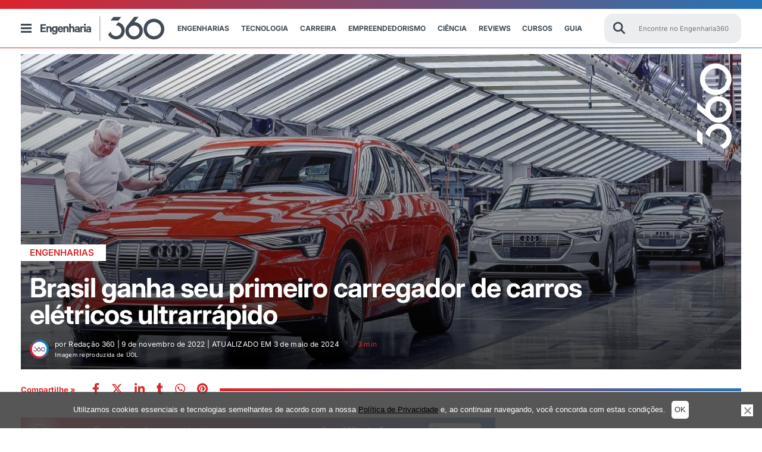

--- FILE ---
content_type: text/html; charset=UTF-8
request_url: https://engenharia360.com/carregador-de-carros-eletricos-audi-brasil/
body_size: 90749
content:
<!doctype html>
<html lang="pt-br">
<head>
	<meta charset="utf-8">
	<meta name="p:domain_verify" content="2cac3db23af997641caa445b3b873c8d" />
	<meta http-equiv="X-UA-Compatible" content="IE=edge">
	<meta name="viewport" content="width=device-width, initial-scale=1, maximum-scale=1, user-scalable=no">
	<script async src="https://pagead2.googlesyndication.com/pagead/js/adsbygoogle.js?client=ca-pub-4060055509985671" crossorigin="anonymous"></script>
		<style>img:is([sizes="auto" i], [sizes^="auto," i]) { contain-intrinsic-size: 3000px 1500px }</style>
	<!-- Etiqueta do Google (gtag.js) Modo de consentimento dataLayer adicionado pelo Site Kit -->
<script id="google_gtagjs-js-consent-mode-data-layer">
window.dataLayer = window.dataLayer || [];function gtag(){dataLayer.push(arguments);}
gtag('consent', 'default', {"ad_personalization":"denied","ad_storage":"denied","ad_user_data":"denied","analytics_storage":"denied","functionality_storage":"denied","security_storage":"denied","personalization_storage":"denied","region":["AT","BE","BG","CH","CY","CZ","DE","DK","EE","ES","FI","FR","GB","GR","HR","HU","IE","IS","IT","LI","LT","LU","LV","MT","NL","NO","PL","PT","RO","SE","SI","SK"],"wait_for_update":500});
window._googlesitekitConsentCategoryMap = {"statistics":["analytics_storage"],"marketing":["ad_storage","ad_user_data","ad_personalization"],"functional":["functionality_storage","security_storage"],"preferences":["personalization_storage"]};
window._googlesitekitConsents = {"ad_personalization":"denied","ad_storage":"denied","ad_user_data":"denied","analytics_storage":"denied","functionality_storage":"denied","security_storage":"denied","personalization_storage":"denied","region":["AT","BE","BG","CH","CY","CZ","DE","DK","EE","ES","FI","FR","GB","GR","HR","HU","IE","IS","IT","LI","LT","LU","LV","MT","NL","NO","PL","PT","RO","SE","SI","SK"],"wait_for_update":500};
</script>
<!-- Fim da etiqueta do Google (gtag.js) Modo de consentimento dataLayer adicionado pelo Site Kit -->

<!-- Otimização para mecanismos de pesquisa pelo Rank Math - https://rankmath.com/ -->
<title>Audi Brasil: carregador de carros elétricos ultrarrápido</title><link rel="preload" data-rocket-preload as="image" href="https://engenharia360.com/wp-content/uploads/2022/11/UOL-e1667992234176.jpg" fetchpriority="high"><link rel="stylesheet" href="https://engenharia360.com/wp-content/cache/fonts/1/google-fonts/css/6/b/0/78781a67c84cf662d00c79b873892.css" data-wpr-hosted-gf-parameters="family=Inter:ital,opsz,wght@0,14..32,100..900;1,14..32,100..900&display=swap"/>
<meta name="description" content="A Audi quer ajudar nosso país ser o primeiro a nível global a eletrificar toda a rede de concessionárias Audi com carregador de carros elétricos!"/>
<meta name="robots" content="follow, index, max-snippet:-1, max-video-preview:-1, max-image-preview:large"/>
<link rel="canonical" href="https://engenharia360.com/carregador-de-carros-eletricos-audi-brasil/" />
<meta property="og:locale" content="pt_BR" />
<meta property="og:type" content="article" />
<meta property="og:title" content="Audi Brasil: carregador de carros elétricos ultrarrápido" />
<meta property="og:description" content="A Audi quer ajudar nosso país ser o primeiro a nível global a eletrificar toda a rede de concessionárias Audi com carregador de carros elétricos!" />
<meta property="og:url" content="https://engenharia360.com/carregador-de-carros-eletricos-audi-brasil/" />
<meta property="og:site_name" content="Engenharia 360 - Engenharia para todos" />
<meta property="article:publisher" content="https://www.facebook.com/engenharia360" />
<meta property="article:tag" content="Audi" />
<meta property="article:tag" content="automóveis" />
<meta property="article:tag" content="baterias" />
<meta property="article:tag" content="carregador de carros elétricos" />
<meta property="article:tag" content="Carros" />
<meta property="article:tag" content="carros elétricos" />
<meta property="article:tag" content="veículos elétricos" />
<meta property="article:section" content="Engenharias" />
<meta property="og:updated_time" content="2024-05-03T09:55:03-03:00" />
<meta property="fb:app_id" content="734636908432345" />
<meta property="og:image" content="https://engenharia360.com/wp-content/uploads/2022/11/UOL-e1667992234176.jpg" />
<meta property="og:image:secure_url" content="https://engenharia360.com/wp-content/uploads/2022/11/UOL-e1667992234176.jpg" />
<meta property="og:image:width" content="1200" />
<meta property="og:image:height" content="675" />
<meta property="og:image:alt" content="carregador de carros elétricos" />
<meta property="og:image:type" content="image/jpeg" />
<meta property="article:published_time" content="2022-11-09T07:30:27-03:00" />
<meta property="article:modified_time" content="2024-05-03T09:55:03-03:00" />
<meta name="twitter:card" content="summary_large_image" />
<meta name="twitter:title" content="Audi Brasil: carregador de carros elétricos ultrarrápido" />
<meta name="twitter:description" content="A Audi quer ajudar nosso país ser o primeiro a nível global a eletrificar toda a rede de concessionárias Audi com carregador de carros elétricos!" />
<meta name="twitter:site" content="@engenharia360" />
<meta name="twitter:creator" content="@engenharia360" />
<meta name="twitter:image" content="https://engenharia360.com/wp-content/uploads/2022/11/UOL-e1667992234176.jpg" />
<script type="application/ld+json" class="rank-math-schema">{"@context":"https://schema.org","@graph":[{"@type":["NewsMediaOrganization","Organization"],"@id":"https://engenharia360.com/#organization","name":"Engenharia 360 - Engenharia para todos","url":"https://engenharia360.com","sameAs":["https://www.facebook.com/engenharia360","https://twitter.com/engenharia360"],"logo":{"@type":"ImageObject","@id":"https://engenharia360.com/#logo","url":"https://engenharia360.com/wp-content/uploads/2023/10/360-brand1.gif","contentUrl":"https://engenharia360.com/wp-content/uploads/2023/10/360-brand1.gif","caption":"Engenharia 360 - Engenharia para todos","inLanguage":"pt-BR","width":"151","height":"152"}},{"@type":"WebSite","@id":"https://engenharia360.com/#website","url":"https://engenharia360.com","name":"Engenharia 360 - Engenharia para todos","alternateName":"Eng360 - Engenharia para todos","publisher":{"@id":"https://engenharia360.com/#organization"},"inLanguage":"pt-BR"},{"@type":"ImageObject","@id":"https://engenharia360.com/wp-content/uploads/2022/11/UOL-e1667992234176.jpg","url":"https://engenharia360.com/wp-content/uploads/2022/11/UOL-e1667992234176.jpg","width":"1200","height":"675","caption":"carregador de carros el\u00e9tricos","inLanguage":"pt-BR"},{"@type":"WebPage","@id":"https://engenharia360.com/carregador-de-carros-eletricos-audi-brasil/#webpage","url":"https://engenharia360.com/carregador-de-carros-eletricos-audi-brasil/","name":"Audi Brasil: carregador de carros el\u00e9tricos ultrarr\u00e1pido","datePublished":"2022-11-09T07:30:27-03:00","dateModified":"2024-05-03T09:55:03-03:00","isPartOf":{"@id":"https://engenharia360.com/#website"},"primaryImageOfPage":{"@id":"https://engenharia360.com/wp-content/uploads/2022/11/UOL-e1667992234176.jpg"},"inLanguage":"pt-BR"},{"@type":"Person","@id":"https://engenharia360.com/author/engenharia360/","name":"Reda\u00e7\u00e3o 360","url":"https://engenharia360.com/author/engenharia360/","image":{"@type":"ImageObject","@id":"https://secure.gravatar.com/avatar/1fbb5158238600458b45dca64123f8cc1340492203f4d1ec3a510cd74f7b9c1b?s=96&amp;d=mm&amp;r=g","url":"https://secure.gravatar.com/avatar/1fbb5158238600458b45dca64123f8cc1340492203f4d1ec3a510cd74f7b9c1b?s=96&amp;d=mm&amp;r=g","caption":"Reda\u00e7\u00e3o 360","inLanguage":"pt-BR"},"sameAs":["https://engenharia360.com"],"worksFor":{"@id":"https://engenharia360.com/#organization"}},{"@type":"BlogPosting","headline":"Audi Brasil: carregador de carros el\u00e9tricos ultrarr\u00e1pido Engenharia 360","keywords":"carregador de carros el\u00e9tricos","datePublished":"2022-11-09T07:30:27-03:00","dateModified":"2024-05-03T09:55:03-03:00","articleSection":"Engenharias","author":{"@id":"https://engenharia360.com/author/engenharia360/","name":"Reda\u00e7\u00e3o 360"},"publisher":{"@id":"https://engenharia360.com/#organization"},"description":"A Audi quer ajudar nosso pa\u00eds ser o primeiro a n\u00edvel global a eletrificar toda a rede de concession\u00e1rias Audi com carregador de carros el\u00e9tricos!","name":"Audi Brasil: carregador de carros el\u00e9tricos ultrarr\u00e1pido Engenharia 360","@id":"https://engenharia360.com/carregador-de-carros-eletricos-audi-brasil/#richSnippet","isPartOf":{"@id":"https://engenharia360.com/carregador-de-carros-eletricos-audi-brasil/#webpage"},"image":{"@id":"https://engenharia360.com/wp-content/uploads/2022/11/UOL-e1667992234176.jpg"},"inLanguage":"pt-BR","mainEntityOfPage":{"@id":"https://engenharia360.com/carregador-de-carros-eletricos-audi-brasil/#webpage"}}]}</script>
<!-- /Plugin de SEO Rank Math para WordPress -->

<link rel='dns-prefetch' href='//www.googletagmanager.com' />
<link rel='dns-prefetch' href='//pagead2.googlesyndication.com' />

<link rel="alternate" type="application/rss+xml" title="Feed de Engenharia 360 &raquo; Story" href="https://engenharia360.com/web-stories/feed/"><link rel='stylesheet' id='wp-block-library-css' href='https://engenharia360.com/wp-includes/css/dist/block-library/style.css?ver=2c91cded9e63abb2943f0ba834f6162d' media='all' />
<style id='classic-theme-styles-inline-css'>
/**
 * These rules are needed for backwards compatibility.
 * They should match the button element rules in the base theme.json file.
 */
.wp-block-button__link {
	color: #ffffff;
	background-color: #32373c;
	border-radius: 9999px; /* 100% causes an oval, but any explicit but really high value retains the pill shape. */

	/* This needs a low specificity so it won't override the rules from the button element if defined in theme.json. */
	box-shadow: none;
	text-decoration: none;

	/* The extra 2px are added to size solids the same as the outline versions.*/
	padding: calc(0.667em + 2px) calc(1.333em + 2px);

	font-size: 1.125em;
}

.wp-block-file__button {
	background: #32373c;
	color: #ffffff;
	text-decoration: none;
}

</style>
<style id='global-styles-inline-css'>
:root{--wp--preset--aspect-ratio--square: 1;--wp--preset--aspect-ratio--4-3: 4/3;--wp--preset--aspect-ratio--3-4: 3/4;--wp--preset--aspect-ratio--3-2: 3/2;--wp--preset--aspect-ratio--2-3: 2/3;--wp--preset--aspect-ratio--16-9: 16/9;--wp--preset--aspect-ratio--9-16: 9/16;--wp--preset--color--black: #000000;--wp--preset--color--cyan-bluish-gray: #abb8c3;--wp--preset--color--white: #ffffff;--wp--preset--color--pale-pink: #f78da7;--wp--preset--color--vivid-red: #cf2e2e;--wp--preset--color--luminous-vivid-orange: #ff6900;--wp--preset--color--luminous-vivid-amber: #fcb900;--wp--preset--color--light-green-cyan: #7bdcb5;--wp--preset--color--vivid-green-cyan: #00d084;--wp--preset--color--pale-cyan-blue: #8ed1fc;--wp--preset--color--vivid-cyan-blue: #0693e3;--wp--preset--color--vivid-purple: #9b51e0;--wp--preset--gradient--vivid-cyan-blue-to-vivid-purple: linear-gradient(135deg,rgba(6,147,227,1) 0%,rgb(155,81,224) 100%);--wp--preset--gradient--light-green-cyan-to-vivid-green-cyan: linear-gradient(135deg,rgb(122,220,180) 0%,rgb(0,208,130) 100%);--wp--preset--gradient--luminous-vivid-amber-to-luminous-vivid-orange: linear-gradient(135deg,rgba(252,185,0,1) 0%,rgba(255,105,0,1) 100%);--wp--preset--gradient--luminous-vivid-orange-to-vivid-red: linear-gradient(135deg,rgba(255,105,0,1) 0%,rgb(207,46,46) 100%);--wp--preset--gradient--very-light-gray-to-cyan-bluish-gray: linear-gradient(135deg,rgb(238,238,238) 0%,rgb(169,184,195) 100%);--wp--preset--gradient--cool-to-warm-spectrum: linear-gradient(135deg,rgb(74,234,220) 0%,rgb(151,120,209) 20%,rgb(207,42,186) 40%,rgb(238,44,130) 60%,rgb(251,105,98) 80%,rgb(254,248,76) 100%);--wp--preset--gradient--blush-light-purple: linear-gradient(135deg,rgb(255,206,236) 0%,rgb(152,150,240) 100%);--wp--preset--gradient--blush-bordeaux: linear-gradient(135deg,rgb(254,205,165) 0%,rgb(254,45,45) 50%,rgb(107,0,62) 100%);--wp--preset--gradient--luminous-dusk: linear-gradient(135deg,rgb(255,203,112) 0%,rgb(199,81,192) 50%,rgb(65,88,208) 100%);--wp--preset--gradient--pale-ocean: linear-gradient(135deg,rgb(255,245,203) 0%,rgb(182,227,212) 50%,rgb(51,167,181) 100%);--wp--preset--gradient--electric-grass: linear-gradient(135deg,rgb(202,248,128) 0%,rgb(113,206,126) 100%);--wp--preset--gradient--midnight: linear-gradient(135deg,rgb(2,3,129) 0%,rgb(40,116,252) 100%);--wp--preset--font-size--small: 13px;--wp--preset--font-size--medium: 20px;--wp--preset--font-size--large: 36px;--wp--preset--font-size--x-large: 42px;--wp--preset--spacing--20: 0.44rem;--wp--preset--spacing--30: 0.67rem;--wp--preset--spacing--40: 1rem;--wp--preset--spacing--50: 1.5rem;--wp--preset--spacing--60: 2.25rem;--wp--preset--spacing--70: 3.38rem;--wp--preset--spacing--80: 5.06rem;--wp--preset--shadow--natural: 6px 6px 9px rgba(0, 0, 0, 0.2);--wp--preset--shadow--deep: 12px 12px 50px rgba(0, 0, 0, 0.4);--wp--preset--shadow--sharp: 6px 6px 0px rgba(0, 0, 0, 0.2);--wp--preset--shadow--outlined: 6px 6px 0px -3px rgba(255, 255, 255, 1), 6px 6px rgba(0, 0, 0, 1);--wp--preset--shadow--crisp: 6px 6px 0px rgba(0, 0, 0, 1);}:where(.is-layout-flex){gap: 0.5em;}:where(.is-layout-grid){gap: 0.5em;}body .is-layout-flex{display: flex;}.is-layout-flex{flex-wrap: wrap;align-items: center;}.is-layout-flex > :is(*, div){margin: 0;}body .is-layout-grid{display: grid;}.is-layout-grid > :is(*, div){margin: 0;}:where(.wp-block-columns.is-layout-flex){gap: 2em;}:where(.wp-block-columns.is-layout-grid){gap: 2em;}:where(.wp-block-post-template.is-layout-flex){gap: 1.25em;}:where(.wp-block-post-template.is-layout-grid){gap: 1.25em;}.has-black-color{color: var(--wp--preset--color--black) !important;}.has-cyan-bluish-gray-color{color: var(--wp--preset--color--cyan-bluish-gray) !important;}.has-white-color{color: var(--wp--preset--color--white) !important;}.has-pale-pink-color{color: var(--wp--preset--color--pale-pink) !important;}.has-vivid-red-color{color: var(--wp--preset--color--vivid-red) !important;}.has-luminous-vivid-orange-color{color: var(--wp--preset--color--luminous-vivid-orange) !important;}.has-luminous-vivid-amber-color{color: var(--wp--preset--color--luminous-vivid-amber) !important;}.has-light-green-cyan-color{color: var(--wp--preset--color--light-green-cyan) !important;}.has-vivid-green-cyan-color{color: var(--wp--preset--color--vivid-green-cyan) !important;}.has-pale-cyan-blue-color{color: var(--wp--preset--color--pale-cyan-blue) !important;}.has-vivid-cyan-blue-color{color: var(--wp--preset--color--vivid-cyan-blue) !important;}.has-vivid-purple-color{color: var(--wp--preset--color--vivid-purple) !important;}.has-black-background-color{background-color: var(--wp--preset--color--black) !important;}.has-cyan-bluish-gray-background-color{background-color: var(--wp--preset--color--cyan-bluish-gray) !important;}.has-white-background-color{background-color: var(--wp--preset--color--white) !important;}.has-pale-pink-background-color{background-color: var(--wp--preset--color--pale-pink) !important;}.has-vivid-red-background-color{background-color: var(--wp--preset--color--vivid-red) !important;}.has-luminous-vivid-orange-background-color{background-color: var(--wp--preset--color--luminous-vivid-orange) !important;}.has-luminous-vivid-amber-background-color{background-color: var(--wp--preset--color--luminous-vivid-amber) !important;}.has-light-green-cyan-background-color{background-color: var(--wp--preset--color--light-green-cyan) !important;}.has-vivid-green-cyan-background-color{background-color: var(--wp--preset--color--vivid-green-cyan) !important;}.has-pale-cyan-blue-background-color{background-color: var(--wp--preset--color--pale-cyan-blue) !important;}.has-vivid-cyan-blue-background-color{background-color: var(--wp--preset--color--vivid-cyan-blue) !important;}.has-vivid-purple-background-color{background-color: var(--wp--preset--color--vivid-purple) !important;}.has-black-border-color{border-color: var(--wp--preset--color--black) !important;}.has-cyan-bluish-gray-border-color{border-color: var(--wp--preset--color--cyan-bluish-gray) !important;}.has-white-border-color{border-color: var(--wp--preset--color--white) !important;}.has-pale-pink-border-color{border-color: var(--wp--preset--color--pale-pink) !important;}.has-vivid-red-border-color{border-color: var(--wp--preset--color--vivid-red) !important;}.has-luminous-vivid-orange-border-color{border-color: var(--wp--preset--color--luminous-vivid-orange) !important;}.has-luminous-vivid-amber-border-color{border-color: var(--wp--preset--color--luminous-vivid-amber) !important;}.has-light-green-cyan-border-color{border-color: var(--wp--preset--color--light-green-cyan) !important;}.has-vivid-green-cyan-border-color{border-color: var(--wp--preset--color--vivid-green-cyan) !important;}.has-pale-cyan-blue-border-color{border-color: var(--wp--preset--color--pale-cyan-blue) !important;}.has-vivid-cyan-blue-border-color{border-color: var(--wp--preset--color--vivid-cyan-blue) !important;}.has-vivid-purple-border-color{border-color: var(--wp--preset--color--vivid-purple) !important;}.has-vivid-cyan-blue-to-vivid-purple-gradient-background{background: var(--wp--preset--gradient--vivid-cyan-blue-to-vivid-purple) !important;}.has-light-green-cyan-to-vivid-green-cyan-gradient-background{background: var(--wp--preset--gradient--light-green-cyan-to-vivid-green-cyan) !important;}.has-luminous-vivid-amber-to-luminous-vivid-orange-gradient-background{background: var(--wp--preset--gradient--luminous-vivid-amber-to-luminous-vivid-orange) !important;}.has-luminous-vivid-orange-to-vivid-red-gradient-background{background: var(--wp--preset--gradient--luminous-vivid-orange-to-vivid-red) !important;}.has-very-light-gray-to-cyan-bluish-gray-gradient-background{background: var(--wp--preset--gradient--very-light-gray-to-cyan-bluish-gray) !important;}.has-cool-to-warm-spectrum-gradient-background{background: var(--wp--preset--gradient--cool-to-warm-spectrum) !important;}.has-blush-light-purple-gradient-background{background: var(--wp--preset--gradient--blush-light-purple) !important;}.has-blush-bordeaux-gradient-background{background: var(--wp--preset--gradient--blush-bordeaux) !important;}.has-luminous-dusk-gradient-background{background: var(--wp--preset--gradient--luminous-dusk) !important;}.has-pale-ocean-gradient-background{background: var(--wp--preset--gradient--pale-ocean) !important;}.has-electric-grass-gradient-background{background: var(--wp--preset--gradient--electric-grass) !important;}.has-midnight-gradient-background{background: var(--wp--preset--gradient--midnight) !important;}.has-small-font-size{font-size: var(--wp--preset--font-size--small) !important;}.has-medium-font-size{font-size: var(--wp--preset--font-size--medium) !important;}.has-large-font-size{font-size: var(--wp--preset--font-size--large) !important;}.has-x-large-font-size{font-size: var(--wp--preset--font-size--x-large) !important;}
:where(.wp-block-post-template.is-layout-flex){gap: 1.25em;}:where(.wp-block-post-template.is-layout-grid){gap: 1.25em;}
:where(.wp-block-columns.is-layout-flex){gap: 2em;}:where(.wp-block-columns.is-layout-grid){gap: 2em;}
:root :where(.wp-block-pullquote){font-size: 1.5em;line-height: 1.6;}
</style>
<link rel='stylesheet' id='cookie-notice-front-css' href='https://engenharia360.com/wp-content/plugins/cookie-notice/css/front.css?ver=2.5.6' media='all' />
<link rel='stylesheet' id='rss-retriever-css' href='https://engenharia360.com/wp-content/plugins/wp-rss-retriever/inc/css/rss-retriever.css?ver=1.6.10' media='all' />
<link rel='stylesheet' id='engenharia-style-css' href='https://engenharia360.com/wp-content/themes/engenharia/style.css?ver=1.0.0' media='all' />
<link rel='stylesheet' id='engenharia-style-main-css' href='https://engenharia360.com/wp-content/cache/background-css/1/engenharia360.com/wp-content/themes/engenharia/css/main.css?ver=1.0.0&wpr_t=1769801875' media='all' />
<link rel='stylesheet' id='engenharia-style-single-post-css' href='https://engenharia360.com/wp-content/cache/background-css/1/engenharia360.com/wp-content/themes/engenharia/css/single_post.css?ver=1.0.0&wpr_t=1769801875' media='all' />
<link rel='stylesheet' id='katex-css' href='https://engenharia360.com/wp-content/plugins/katex/assets/katex-0.13.13/katex.min.css?ver=2c91cded9e63abb2943f0ba834f6162d' media='all' />
<script id="cookie-notice-front-js-before">
var cnArgs = {"ajaxUrl":"https:\/\/engenharia360.com\/wp-admin\/admin-ajax.php","nonce":"c9a52e61ac","hideEffect":"fade","position":"bottom","onScroll":false,"onScrollOffset":100,"onClick":false,"cookieName":"cookie_notice_accepted","cookieTime":7862400,"cookieTimeRejected":86400,"globalCookie":false,"redirection":false,"cache":true,"revokeCookies":false,"revokeCookiesOpt":"automatic"};
</script>
<script src="https://engenharia360.com/wp-content/plugins/cookie-notice/js/front.js?ver=2.5.6" id="cookie-notice-front-js"></script>
<script src="https://engenharia360.com/wp-includes/js/jquery/jquery.js?ver=3.7.1" id="jquery-core-js"></script>
<script src="https://engenharia360.com/wp-includes/js/jquery/jquery-migrate.js?ver=3.4.1" defer="defer" type="text/javascript"></script>
<script id="bodhi_svg_inline-js-extra">
var svgSettings = {"skipNested":""};
</script>
<script src="https://engenharia360.com/wp-content/plugins/svg-support/js/min/svgs-inline-min.js" id="bodhi_svg_inline-js"></script>
<script id="bodhi_svg_inline-js-after">
cssTarget={"Bodhi":"img.style-svg","ForceInlineSVG":"style-svg"};ForceInlineSVGActive="true";frontSanitizationEnabled=false;
</script>

<!-- Snippet da etiqueta do Google (gtag.js) adicionado pelo Site Kit -->

<!-- Snippet do Google Análises adicionado pelo Site Kit -->
<script src="https://www.googletagmanager.com/gtag/js?id=G-3Z756M50ZJ" id="google_gtagjs-js" async></script>
<script id="google_gtagjs-js-after">
window.dataLayer = window.dataLayer || [];function gtag(){dataLayer.push(arguments);}
gtag("set","linker",{"domains":["engenharia360.com"]});
gtag("js", new Date());
gtag("set", "developer_id.dZTNiMT", true);
gtag("config", "G-3Z756M50ZJ");
 window._googlesitekit = window._googlesitekit || {}; window._googlesitekit.throttledEvents = []; window._googlesitekit.gtagEvent = (name, data) => { var key = JSON.stringify( { name, data } ); if ( !! window._googlesitekit.throttledEvents[ key ] ) { return; } window._googlesitekit.throttledEvents[ key ] = true; setTimeout( () => { delete window._googlesitekit.throttledEvents[ key ]; }, 5 ); gtag( "event", name, { ...data, event_source: "site-kit" } ); };
</script>

<!-- Fim do snippet da etiqueta do Google (gtag.js) adicionado pelo Site Kit -->
<meta name="generator" content="Site Kit by Google 1.154.0" />
<!-- Meta-etiquetas do Google AdSense adicionado pelo Site Kit -->
<meta name="google-adsense-platform-account" content="ca-host-pub-2644536267352236">
<meta name="google-adsense-platform-domain" content="sitekit.withgoogle.com">
<!-- Fim das meta-etiquetas do Google AdSense adicionado pelo Site Kit -->

<!-- Snippet do Google Adsense adicionado pelo Site Kit -->
<script async src="https://pagead2.googlesyndication.com/pagead/js/adsbygoogle.js?client=ca-pub-4060055509985671&amp;host=ca-host-pub-2644536267352236" crossorigin="anonymous"></script>

<!-- Fim do snippet do Google AdSense adicionado pelo Site Kit -->
<link rel="icon" href="https://engenharia360.com/wp-content/uploads/2023/09/cropped-engenharia360-icon-512x512-1-32x32.png" sizes="32x32" />
<link rel="icon" href="https://engenharia360.com/wp-content/uploads/2023/09/cropped-engenharia360-icon-512x512-1-192x192.png" sizes="192x192" />
<link rel="apple-touch-icon" href="https://engenharia360.com/wp-content/uploads/2023/09/cropped-engenharia360-icon-512x512-1-180x180.png" />
<meta name="msapplication-TileImage" content="https://engenharia360.com/wp-content/uploads/2023/09/cropped-engenharia360-icon-512x512-1-270x270.png" />
<!--script async src="https://securepubads.g.doubleclick.net/tag/js/gpt.js"></script-->
<script>
  window.googletag = window.googletag || {cmd: []};
  googletag.cmd.push(function() {
    googletag.defineSlot('/36179642/360_D_Artigos_1/', [[970, 250], [728, 90], [970, 90], [750,90]],'div-gpt-ad-1669663189860-0').addService(googletag.pubads());
    googletag.defineSlot('/36179642/360_M_Home_3', [[300, 100], [300, 250]], 'div-gpt-ad-1669667775681-0').addService(googletag.pubads());
    googletag.defineSlot('/36179642/360_M_Home_3', [[300, 100], [300, 250]], 'div-gpt-ad-1669667875681-0').addService(googletag.pubads());
    googletag.defineSlot('/36179642/360_M_Home_3', [[300, 100], [300, 250]], 'div-gpt-ad-1669667875781-0').addService(googletag.pubads());
    googletag.defineSlot('/36179642/360_D_Home_2', [[970, 250], [728, 90], [970, 90]], 'div-gpt-ad-1740182299699-0').addService(googletag.pubads());
    googletag.defineSlot('/36179642/360_D_Home_3', [[970, 250], [728, 90], [970, 90]], 'div-gpt-ad-1669668543362-0').addService(googletag.pubads());
    googletag.defineSlot('/36179642/360_D_Artigos_1', [[970, 250], [970, 90], [728, 90], [300, 100]], 'div-gpt-ad-1669747632440-0').addService(googletag.pubads());
    googletag.defineSlot('/36179642/360_M_Artigos_1', [[320, 50], [300, 100], [300, 250]], 'div-gpt-ad-1669747672845-0').addService(googletag.pubads());
    googletag.defineSlot('/36179642/Desktop_Mobile_Bloco_07-Sky',[[300, 600]], 'div-gpt-ad-1675362968610-0').addService(googletag.pubads());
    
    googletag.pubads().enableSingleRequest();
    googletag.enableServices();
    
  });
</script><noscript><style id="rocket-lazyload-nojs-css">.rll-youtube-player, [data-lazy-src]{display:none !important;}</style></noscript>
	
	
	

	<!-- Disable tap highlight on IE -->
	<meta name="msapplication-tap-highlight" content="no">
	<!-- Add to homescreen for Chrome on Android -->
	<meta name="mobile-web-app-capable" content="yes">
	<meta name="application-name" content="Brasil ganha seu primeiro carregador de carros elétricos ultrarrápido">
	<link rel="icon" sizes="192x192" href="/img/icons/android-icon-192x192.png">
	<!-- Add to homescreen for Safari on iOS -->
	<meta name="apple-mobile-web-app-capable" content="yes">
	<meta name="apple-mobile-web-app-status-bar-style" content="#434c51">
	<meta name="apple-mobile-web-app-title" content="Brasil ganha seu primeiro carregador de carros elétricos ultrarrápido">
	<link rel="apple-touch-icon" href="/img/icons/apple-icon.png">
	<link rel="apple-touch-icon" sizes="57x57" href="/img/icons/apple-icon-57x57.png">
	<link rel="apple-touch-icon" sizes="60x60" href="/img/icons/apple-icon-60x60.png">
	<link rel="apple-touch-icon" sizes="72x72" href="/img/icons/apple-icon-72x72.png">
	<link rel="apple-touch-icon" sizes="76x76" href="/img/icons/apple-icon-76x76.png">
	<link rel="apple-touch-icon" sizes="114x114" href="/img/icons/apple-icon-114x114.png">
	<link rel="apple-touch-icon" sizes="120x120" href="/img/icons/apple-icon-120x120.png">
	<link rel="apple-touch-icon" sizes="144x144" href="/img/icons/apple-icon-144x144.png">
	<link rel="apple-touch-icon" sizes="152x152" href="/img/icons/apple-icon-152x152.png">
	<link rel="apple-touch-icon" sizes="180x180" href="/img/icons/apple-icon-180x180.png">

	<!-- Tile icon for Win8 (144x144 + tile color) -->
	<meta name="msapplication-TileImage" content="/img/icons/ms-icon-144x144.png">
	<meta name="msapplication-TileColor" content="#434c51">

	<!-- Color the status bar on mobile devices -->
	<meta name="theme-color" content="#434c51">

	<link rel="icon" type="image/png" sizes="32x32" href="https://engenharia360.com/wp-content/themes/engenharia/assets/icons/favicon-32x32.png">
	<link rel="icon" type="image/png" sizes="96x96" href="https://engenharia360.com/wp-content/themes/engenharia/assets/icons/favicon-96x96.png">
	<link rel="icon" type="image/png" sizes="16x16" href="https://engenharia360.com/wp-content/themes/engenharia/assets/icons/favicon-16x16.png">
	<link rel="shortcut icon" href="https://engenharia360.com/wp-content/themes/engenharia/assets/icons/favicon.ico">
	<link rel="apple-touch-icon" sizes="180x180" href="/apple-touch-icon.png">
	<link rel="icon" type="image/png" sizes="32x32" href="/favicon-32x32.png">
	<link rel="icon" type="image/png" sizes="16x16" href="/favicon-16x16.png">
	<link rel="shortcut icon" type="image/x-icon" href="/favicon.ico">
	<link rel="manifest" href="/site.webmanifest">
	<link rel="mask-icon" href="/safari-pinned-tab.svg" color="#5bbad5">
	<meta name="msapplication-TileColor" content="#00aba9">
	<meta name="theme-color" content="#ffffff">

	<!-- add optad 360  -->
	<script async src="//cmp.optad360.io/items/f4447282-2304-47ba-8693-252524ef9fe1.min.js"></script>
	<script async src="//get.optad360.io/sf/e4b218d1-2bab-45cb-bab7-52c6a8b3b7f2/plugin.min.js"></script>

	<script type="text/javascript">
		/** This section is only needed once per page if manually copying **/
		if (typeof MauticSDKLoaded == 'undefined') {
			var MauticSDKLoaded = true;
			var head            = document.getElementsByTagName('head')[0];
			var script          = document.createElement('script');
			script.type         = 'text/javascript';
			script.src          = 'https://mautic.engenharia360.com/media/js/mautic-form.js?v549b942e';
			script.onload       = function() {
				MauticSDK.onLoad();
			};
			head.appendChild(script);
			var MauticDomain = 'https://mautic.engenharia360.com';
			var MauticLang   = {
				'submittingMessage': "Por favor, aguarde..."
			}
		}else if (typeof MauticSDK != 'undefined') {
			MauticSDK.onLoad();
		}
	</script>

	<script async src="https://securepubads.g.doubleclick.net/tag/js/gpt.js" crossorigin="anonymous"></script>
	<script>
		window.googletag = window.googletag || {cmd: []};
		googletag.cmd.push(function() {
			googletag.defineSlot('/36179642/360_D_Artigos_1', [[300, 250], [728, 90], [320, 50], [970, 90], [300, 100], [970, 250]], 'div-gpt-ad-1748548353660-0').addService(googletag.pubads());
			googletag.pubads().enableSingleRequest();
			googletag.enableServices();
		});
	</script>
<style id="rocket-lazyrender-inline-css">[data-wpr-lazyrender] {content-visibility: auto;}</style><style id="wpr-lazyload-bg-container"></style><style id="wpr-lazyload-bg-exclusion"></style>
<noscript>
<style id="wpr-lazyload-bg-nostyle">.banner-category .container-header{--wpr-bg-cb7efc44-2933-4b3a-94d2-ef2130130212: url('https://engenharia360.com/wp-content/themes/engenharia/img/header-busca.png');}.banner_post .tempoleitura .icon-time{--wpr-bg-774cf9ea-e338-49c0-9ec4-336c9a1cddd1: url('https://engenharia360.com/wp-content/themes/engenharia/img/sprite.png');}</style>
</noscript>
<script type="application/javascript">const rocket_pairs = [{"selector":".banner-category .container-header","style":".banner-category .container-header{--wpr-bg-cb7efc44-2933-4b3a-94d2-ef2130130212: url('https:\/\/engenharia360.com\/wp-content\/themes\/engenharia\/img\/header-busca.png');}","hash":"cb7efc44-2933-4b3a-94d2-ef2130130212","url":"https:\/\/engenharia360.com\/wp-content\/themes\/engenharia\/img\/header-busca.png"},{"selector":".banner_post .tempoleitura .icon-time","style":".banner_post .tempoleitura .icon-time{--wpr-bg-774cf9ea-e338-49c0-9ec4-336c9a1cddd1: url('https:\/\/engenharia360.com\/wp-content\/themes\/engenharia\/img\/sprite.png');}","hash":"774cf9ea-e338-49c0-9ec4-336c9a1cddd1","url":"https:\/\/engenharia360.com\/wp-content\/themes\/engenharia\/img\/sprite.png"}]; const rocket_excluded_pairs = [];</script><meta name="generator" content="WP Rocket 3.18.3" data-wpr-features="wpr_lazyload_css_bg_img wpr_lazyload_images wpr_automatic_lazy_rendering wpr_oci wpr_image_dimensions wpr_preload_links wpr_host_fonts_locally wpr_desktop" /></head>
<body class="wp-singular post-template-default single single-post postid-130385 single-format-standard wp-theme-engenharia cookies-not-set">
	<header  id="menus">
    <div  class="container-menu d-none d-lg-block">
        <div  class="position-relative w-100">
            <div id="menu" class="menu-branco">
                <div class="container container-flex">
                    <div class="button-menu">
                        <div class="bar1"></div>
                        <div class="bar2"></div>
                        <div class="bar3"></div>
                    </div>
                    						<a href="https://engenharia360.com" class="custom-logo-link" rel="home" aria-label="Engenharia 360"><img width="210" height="44" src="https://engenharia360.com/wp-content/uploads/2025/05/logo-360-MENU.svg" alt="" /></a>
					
                    <nav id="site-navigation" class="main-navigation">
                        <div class="menu-menu-1-topo-desktop-container"><ul id="menu-1-top" class="menu"><li id="menu-item-230943" class="menu-item menu-item-type-taxonomy menu-item-object-category current-post-ancestor current-menu-parent current-post-parent menu-item-230943"><a href="https://engenharia360.com/categoria/engenharia/">Engenharias</a></li>
<li id="menu-item-230946" class="menu-item menu-item-type-taxonomy menu-item-object-category menu-item-230946"><a href="https://engenharia360.com/categoria/tecnologia/">Tecnologia</a></li>
<li id="menu-item-230940" class="menu-item menu-item-type-taxonomy menu-item-object-category menu-item-230940"><a href="https://engenharia360.com/categoria/carreira/">Carreira</a></li>
<li id="menu-item-230942" class="menu-item menu-item-type-taxonomy menu-item-object-category menu-item-230942"><a href="https://engenharia360.com/categoria/empreendedorismo/">Empreendedorismo</a></li>
<li id="menu-item-230941" class="menu-item menu-item-type-taxonomy menu-item-object-category menu-item-230941"><a href="https://engenharia360.com/categoria/ciencia/">Ciência</a></li>
<li id="menu-item-230944" class="menu-item menu-item-type-taxonomy menu-item-object-category menu-item-230944"><a href="https://engenharia360.com/categoria/review-360/">Reviews</a></li>
<li id="menu-item-230945" class="menu-item menu-item-type-custom menu-item-object-custom menu-item-230945"><a target="_blank" href="https://teslatreinamentos.com/main-eng360">Cursos</a></li>
<li id="menu-item-232151" class="menu-item menu-item-type-post_type menu-item-object-page menu-item-232151"><a href="https://engenharia360.com/guia-das-engenharias/">Guia</a></li>
</ul></div>                    </nav>
                    <div class="box-search">
                        <form action="https://engenharia360.com" method="get">
                            <button><svg class="svg-inline--fa fa-magnifying-glass" aria-hidden="true" focusable="false" data-prefix="fas" data-icon="magnifying-glass" role="img" xmlns="http://www.w3.org/2000/svg" viewBox="0 0 512 512" data-fa-i2svg=""><path fill="currentColor" d="M416 208c0 45.9-14.9 88.3-40 122.7L502.6 457.4c12.5 12.5 12.5 32.8 0 45.3s-32.8 12.5-45.3 0L330.7 376c-34.4 25.2-76.8 40-122.7 40C93.1 416 0 322.9 0 208S93.1 0 208 0S416 93.1 416 208zM208 352a144 144 0 1 0 0-288 144 144 0 1 0 0 288z"></path></svg></button>
                            <input type="text" name="s" value="" placeholder="Encontre no Engenharia360">
                        </form>
                    </div>
                    
                </div>
            </div>        
        </div>
    </div>
    <div  class="container-menu-mobile d-block d-lg-none">
        <div  id="menu-mobile" class="black active container">
            <div class="button-menu">
                <div class="bar1"></div>
                <div class="bar2"></div>
                <div class="bar3"></div>
            </div>
                            <a href="https://engenharia360.com" class="custom-logo-link" rel="home" aria-label="Engenharia 360"><img width="210" height="44" src="https://engenharia360.com/wp-content/uploads/2025/05/logo-360-MENU.svg" alt="" /></a>
            
            <div class="box-search">
                <form action="https://engenharia360.com" method="get">
                    <button class="link-busca opensearch"><svg class="svg-inline--fa fa-magnifying-glass" aria-hidden="true" focusable="false" data-prefix="fas" data-icon="magnifying-glass" role="img" xmlns="http://www.w3.org/2000/svg" viewBox="0 0 512 512" data-fa-i2svg=""><path fill="currentColor" d="M416 208c0 45.9-14.9 88.3-40 122.7L502.6 457.4c12.5 12.5 12.5 32.8 0 45.3s-32.8 12.5-45.3 0L330.7 376c-34.4 25.2-76.8 40-122.7 40C93.1 416 0 322.9 0 208S93.1 0 208 0S416 93.1 416 208zM208 352a144 144 0 1 0 0-288 144 144 0 1 0 0 288z"></path></svg></button>
                    <input type="text" name="s" value="" placeholder="Encontre no Engenharia360">
                </form>
            </div>
        </div>    
    </div>
    <div  class="container-menu-open">
        <div  class="container">
            <div  class="row">
                <div class="grid-4">
                    <ul class="link-list level1">
                        <li>ENGENHARIAS
                            <select id="selectEngenhariaMenu" onchange="selectEngenhariaMenu(this)">
                                <option value="">SELECIONE ABAIXO</option>
                                <option value="engenharia-acustica">Engenharia Acústica</option>
                                <option value="engenharia-aeroespacial">Engenharia Aeroespacial</option>
                                <option value="engenharia-aeronautica">Engenharia Aeronáutica</option>
                                <option value="engenharia-agricola">Engenharia Agrícola</option>
                                <option value="engenharia-agronomica">Engenharia Agronômica</option>
                                <option value="engenharia-ambiental-e-sanitaria">Engenharia Ambiental e Sanitária</option>
                                <option value="engenharia-biomedica">Engenharia Biomédica</option>
                                <option value="engenharia-civil">Engenharia Civil</option>
                                <option value="engenharia-da-mobilidade">Engenharia da Mobilidade</option>
                                <option value="engenharia-de-agrimensura-e-cartografica">Engenharia de Agrimensura e Cartográfica</option>
                                <option value="engenharia-de-alimentos">Engenharia de Alimentos</option>
                                <option value="engenharia-de-bioprocessos">Engenharia de Bioprocessos</option>
                                <option value="engenharia-de-computacao">Engenharia de Computação</option>
                                <option value="engenharia-de-controle-e-automacao">Engenharia de Controle e Automação</option>
                                <option value="engenharia-de-energia">Engenharia de Energia</option>
                                <option value="engenharia-de-inovacao">Engenharia de Inovação</option>
                                <option value="engenharia-de-materiais">Engenharia de Materiais</option>
                                <option value="engenharia-de-minas">Engenharia de Minas</option>
                                <option value="engenharia-de-pesca-e-aquicultura">Engenharia de Pesca e Aquicultura</option>
                                <option value="engenharia-de-petroleo">Engenharia de Petróleo</option>
                                <option value="engenharia-de-producao">Engenharia de Produção</option>
                                <option value="engenharia-de-seguranca-no-trabalho">Engenharia de Segurança no Trabalho</option>
                                <option value="engenharia-de-sistemas">Engenharia de Sistemas</option>
                                <option value="engenharia-de-software">Engenharia de Software</option>
                                <option value="engenharia-de-telecomunicacoes">Engenharia de Telecomunicações</option>
                                <option value="engenharia-eletrica">Engenharia Elétrica</option>
                                <option value="engenharia-eletronica">Engenharia Eletrônica</option>
                                <option value="engenharia-ferroviaria-e-metroviaria">Engenharia Ferroviária e Metroviária</option>
                                <option value="engenharia-fisica">Engenharia Física</option>
                                <option value="engenharia-florestal">Engenharia Florestal</option>
                                <option value="engenharia-hidrica">Engenharia Hídrica</option>
                                <option value="engenharia-industrial">Engenharia Industrial</option>
                                <option value="engenharia-mecanica">Engenharia Mecânica</option>
                                <option value="engenharia-mecatronica">Engenharia Mecatrônica</option>
                                <option value="engenharia-metalurgica">Engenharia Metalúrgica</option>
                                <option value="engenharia-naval">Engenharia Naval</option>
                                <option value="engenharia-nuclear">Engenharia Nuclear</option>
                                <option value="engenharia-quimica">Engenharia Química</option>
                                <option value="engenharia-textil">Engenharia Têxtil</option>
                            </select>                      
                        </li>                 
                        <li><a href="https://engenharia360.com/ultimas-noticias" target="">Últimas Notícias</a></li>
                        <li><a href="https://www.youtube.com/engenharia360" target="_blank">TV 360</a></li>
                        <li><a href="https://teslatreinamentos.com/main-eng360" target="_blank">CURSOS</a></li>
                    </ul>

                    <div class="redes d-inline-flex"><a href="https://www.linkedin.com/company/engenharia360" target="_blank" rel="noreferrer noopener" aria-label="Rede social engenharia"><img width="30" height="30" src="data:image/svg+xml,%3Csvg%20xmlns='http://www.w3.org/2000/svg'%20viewBox='0%200%2030%2030'%3E%3C/svg%3E" class="attachment-30x30 size-30x30" alt="linkedin" decoding="async" data-lazy-src="https://engenharia360.com/wp-content/uploads/2025/06/linkedin.svg" /><noscript><img width="30" height="30" src="https://engenharia360.com/wp-content/uploads/2025/06/linkedin.svg" class="attachment-30x30 size-30x30" alt="linkedin" decoding="async" /></noscript></a><a href="https://chat.whatsapp.com/HhSWpGiiIXg0tk3uwTWTx4" target="_blank" rel="noreferrer noopener" aria-label="Rede social engenharia"><img width="30" height="30" src="data:image/svg+xml,%3Csvg%20xmlns='http://www.w3.org/2000/svg'%20viewBox='0%200%2030%2030'%3E%3C/svg%3E" class="attachment-30x30 size-30x30" alt="" decoding="async" data-lazy-src="https://engenharia360.com/wp-content/uploads/2025/06/whatsapp.svg" /><noscript><img width="30" height="30" src="https://engenharia360.com/wp-content/uploads/2025/06/whatsapp.svg" class="attachment-30x30 size-30x30" alt="" decoding="async" /></noscript></a><a href="https://br.pinterest.com/engenharia360/" target="_blank" rel="noreferrer noopener" aria-label="Rede social engenharia"><img width="30" height="30" src="data:image/svg+xml,%3Csvg%20xmlns='http://www.w3.org/2000/svg'%20viewBox='0%200%2030%2030'%3E%3C/svg%3E" class="attachment-30x30 size-30x30" alt="" decoding="async" data-lazy-src="https://engenharia360.com/wp-content/uploads/2025/06/pinterest.svg" /><noscript><img width="30" height="30" src="https://engenharia360.com/wp-content/uploads/2025/06/pinterest.svg" class="attachment-30x30 size-30x30" alt="" decoding="async" /></noscript></a><a href="https://www.youtube.com/engenharia360" target="_blank" rel="noreferrer noopener" aria-label="Rede social engenharia"><img width="30" height="30" src="data:image/svg+xml,%3Csvg%20xmlns='http://www.w3.org/2000/svg'%20viewBox='0%200%2030%2030'%3E%3C/svg%3E" class="attachment-30x30 size-30x30" alt="" decoding="async" data-lazy-src="https://engenharia360.com/wp-content/uploads/2025/06/youtube.svg" /><noscript><img width="30" height="30" src="https://engenharia360.com/wp-content/uploads/2025/06/youtube.svg" class="attachment-30x30 size-30x30" alt="" decoding="async" /></noscript></a><a href="https://www.instagram.com/engenharia360/" target="_blank" rel="noreferrer noopener" aria-label="Rede social engenharia"><img width="30" height="30" src="data:image/svg+xml,%3Csvg%20xmlns='http://www.w3.org/2000/svg'%20viewBox='0%200%2030%2030'%3E%3C/svg%3E" class="attachment-30x30 size-30x30" alt="" decoding="async" data-lazy-src="https://engenharia360.com/wp-content/uploads/2025/06/instagram.svg" /><noscript><img width="30" height="30" src="https://engenharia360.com/wp-content/uploads/2025/06/instagram.svg" class="attachment-30x30 size-30x30" alt="" decoding="async" /></noscript></a><a href="https://x.com/engenharia360/" target="_blank" rel="noreferrer noopener" aria-label="Rede social engenharia"><img width="30" height="30" src="data:image/svg+xml,%3Csvg%20xmlns='http://www.w3.org/2000/svg'%20viewBox='0%200%2030%2030'%3E%3C/svg%3E" class="attachment-30x30 size-30x30" alt="" decoding="async" data-lazy-src="https://engenharia360.com/wp-content/uploads/2025/06/x.svg" /><noscript><img width="30" height="30" src="https://engenharia360.com/wp-content/uploads/2025/06/x.svg" class="attachment-30x30 size-30x30" alt="" decoding="async" /></noscript></a><a href="https://www.facebook.com/engenharia360" target="_blank" rel="noreferrer noopener" aria-label="Rede social engenharia"><img width="30" height="30" src="data:image/svg+xml,%3Csvg%20xmlns='http://www.w3.org/2000/svg'%20viewBox='0%200%2030%2030'%3E%3C/svg%3E" class="attachment-30x30 size-30x30" alt="" decoding="async" data-lazy-src="https://engenharia360.com/wp-content/uploads/2025/06/facebook_2.svg" /><noscript><img width="30" height="30" src="https://engenharia360.com/wp-content/uploads/2025/06/facebook_2.svg" class="attachment-30x30 size-30x30" alt="" decoding="async" /></noscript></a><a href="https://www.tiktok.com/@engenharia360" target="_blank" rel="noreferrer noopener" aria-label="Rede social engenharia"><img width="30" height="30" src="data:image/svg+xml,%3Csvg%20xmlns='http://www.w3.org/2000/svg'%20viewBox='0%200%2030%2030'%3E%3C/svg%3E" class="attachment-30x30 size-30x30" alt="" decoding="async" data-lazy-src="https://engenharia360.com/wp-content/uploads/2025/06/tiktok.svg" /><noscript><img width="30" height="30" src="https://engenharia360.com/wp-content/uploads/2025/06/tiktok.svg" class="attachment-30x30 size-30x30" alt="" decoding="async" /></noscript></a></div>                </div>
                <div class="grid-4">            
                    <ul class="link-list level2 dotline">
                        <li><a>CONTEÚDOS ORIGINAIS</a>
                            <ul class="link-list level3">
                                <li><a href="https://engenharia360.com/categoria/lista-360">&rsaquo; LISTA 360</a></li>                    
                                <li><a href="https://engenharia360.com/categoria/360-explica">&rsaquo; 360 EXPLICA</a></li>                    
                                <li><a href="https://engenharia360.com/categoria/review-360">&rsaquo; REVIEW 360</a></li>                    
                                <li><a href="https://engenharia360.com/categoria/entrevista-360">&rsaquo; ENTREVISTA 360</a></li>                    
                                <li><a href="https://engenharia360.com/categoria/360-on-the-road">&rsaquo; 360 ON THE ROAD</a></li>                    
                                <li><a href="https://engenharia360.com/categoria/cobertura-360">&rsaquo; COBERTURA 360</a></li>                    
                            </ul>                        
                        </li>    
                        <li><a href="https://engenharia360.com/categoria/engenharia">ENGENHARIA</a></li>                
                        <li><a href="https://engenharia360.com/categoria/tecnologia">TECNOLOGIA</a></li>                
                        <li><a href="https://engenharia360.com/categoria/carreira">CARREIRA</a></li>                
                        <li><a href="https://engenharia360.com/categoria/empreendedorismo">EMPREENDEDORISMO</a></li>                
                        <li><a href="https://engenharia360.com/categoria/ciencia">CIÊNCIA</a></li>                
                    </ul>                
                </div>
                <div class="grid-4">            
                    <ul class="link-list level2 dotline">               
                        <li><a href="https://engenharia360.com/guia-das-engenharias">GUIA DAS ENGENHARIAS</a></li>                
                        <li><a href="https://whatsapp.com/channel/0029VaAveMwJENxu2bZqmL3D" target="_blank">Canal Whatsapp</a></li>
                        <li><a href="https://t.me/s/Engenharia360" target="_blank">Grupo Telegram</a></li>
                        <li><a href="https://engenharia360.com/seja-nosso-redator/">SEJA nosso redator</a></li>
                        <li class="divider"></li>
                        <li><a href="https://engenharia360.com/sobre">SOBRE</a></li>                
                        <li><a href="https://engenharia360.com/solicitacao-de-remocao-de-imagens">Remoção de Imagem</a></li>
                        <li><a href="https://engenharia360.com/contato">CONTATO</a></li>
                        <li><a href="https://engenharia360.com/anuncie">ANUNCIE</a></li>
                    </ul>                
                    <div class="box-search">
                        <form action="https://engenharia360.com" method="get">
                            <button><svg class="svg-inline--fa fa-magnifying-glass" aria-hidden="true" focusable="false" data-prefix="fas" data-icon="magnifying-glass" role="img" xmlns="http://www.w3.org/2000/svg" viewBox="0 0 512 512" data-fa-i2svg=""><path fill="currentColor" d="M416 208c0 45.9-14.9 88.3-40 122.7L502.6 457.4c12.5 12.5 12.5 32.8 0 45.3s-32.8 12.5-45.3 0L330.7 376c-34.4 25.2-76.8 40-122.7 40C93.1 416 0 322.9 0 208S93.1 0 208 0S416 93.1 416 208zM208 352a144 144 0 1 0 0-288 144 144 0 1 0 0 288z"></path></svg></button>
                            <input type="text" name="s" value="" placeholder="Encontre no Engenharia360">
                        </form>
                    </div>
                </div>            
            </div>
            <div  class="row">
                <div class="grid-12">
                    <div class="copyr">
                                                    <a href="https://engenharia360.com" class="custom-logo-link" rel="home" aria-label="Engenharia 360"><img width="180" height="180" src="data:image/svg+xml,%3Csvg%20xmlns='http://www.w3.org/2000/svg'%20viewBox='0%200%20180%20180'%3E%3C/svg%3E" alt="" data-lazy-src="https://engenharia360.com/wp-content/uploads/2025/05/engenharia_360_logo.webp" /><noscript><img width="180" height="180" src="https://engenharia360.com/wp-content/uploads/2025/05/engenharia_360_logo.webp" alt="" /></noscript></a>
                                                <div>© 2026 - 360 NEGÓCIOS DIGITAIS</div>
                        <ul class="link-list level4 text-center m-auto w-100">
                            <li><a href="https://engenharia360.com/termos-de-uso">TERMOS DE USO</a></li>
                            <li><a href="https://engenharia360.com/politica-de-privacidade">PRIVACIDADE</a></li>
                        </ul>                
                    </div>  
                </div>
            </div>
        </div>
    </div>
</header>  
	<main  id="infinite-scroll-posts-container" class=" entry-content">
		
<article  id="post-130385" class="container ">
	<div  id="headerDesktop" class="banner_post d-none d-sm-block">
    <header class="entry-header" style="background-image: linear-gradient(to bottom, rgba(245, 246, 252, 0.1), rgba(0, 0, 0, 0.75)), url(https://engenharia360.com/wp-content/uploads/2022/11/UOL-e1667992234176.jpg);">
        <div class="row container-header">
            <div class="grid-10 d-flex">
                <div class="meta-post align-self-end">
                    <div class="category">
                        <span class="post-category"><a href="https://engenharia360.com/categoria/engenharia/">Engenharias</a></span>                    </div>
                    <div class="">
                        <h1 class="entry-title">Brasil ganha seu primeiro carregador de carros elétricos ultrarrápido</h1>
                    </div>
                    <div class="row d-flex">
                        <div class="info">
                            <div class="autor">
                                <div class="imgAuthor">
                                <img width="500" height="500" src="https://engenharia360.com/wp-content/uploads/2022/02/avatar-social.png" class="imagem-autor" alt="Engenharia 360" decoding="async" fetchpriority="high" srcset="https://engenharia360.com/wp-content/uploads/2022/02/avatar-social.png 500w, https://engenharia360.com/wp-content/uploads/2022/02/avatar-social-300x300.png 300w, https://engenharia360.com/wp-content/uploads/2022/02/avatar-social-250x250.png 250w, https://engenharia360.com/wp-content/uploads/2022/02/avatar-social-130x130.png 130w, https://engenharia360.com/wp-content/uploads/2022/02/avatar-social-100x100.png 100w, https://engenharia360.com/wp-content/uploads/2022/02/avatar-social-96x96.png 96w, https://engenharia360.com/wp-content/uploads/2022/02/avatar-social-150x150.png 150w" sizes="(max-width: 500px) 100vw, 500px" />                                </div>
                                <span>por </span> <span class="byline"> <span class="author vcard">Redação 360</span></span>                                <span class="data"> | <span class="posted-on"><time class="entry-date published" datetime="qua/nov/2022">9 de novembro de 2022</time> <span class="atualizado_em">| ATUALIZADO EM <time class="updated" datetime="2024-05-03T09:55:03-03:00">3 de maio de 2024</time></span></span></span>
                                <span class="tempoleitura"><i class="icon-time"></i><span class="span-reading-time rt-reading-time"><span class="rt-label rt-prefix"></span> <span class="rt-time"> 3</span> <span class="rt-label rt-postfix"></span></span>min</span>
                                <br/>
                                <span class="legenda">Imagem reproduzida de UOL</span>
                            </div>
                        </div>
                    </div>
                </div>
            </div>
            <div class="grid-2 text-right logo_e_patrocinio">
                <div class="logo_engenharia">
                    <svg id="logo" xmlns="http://www.w3.org/2000/svg" version="1.1" xmlns:xlink="http://www.w3.org/1999/xlink" viewBox="0 0 60 144.5"><path class="st0" d="M20.8,108c-2.8,2.8-4.9,6.3-5.9,10.3l7.8,6.4c0-.3,0-.5,0-.8,0-5,2.6-9.4,6.6-11.8,2.1-1.3,4.6-2,7.2-2s.2,0,.3,0c7.5.1,13.6,6.3,13.6,13.8s-5.2,12.7-11.9,13.7l7.8,6.4c7.4-3.6,12.6-11.3,12.6-20.1s-4.6-15.7-11.4-19.5c-2.4-1.4-5.2-2.3-8.1-2.7-.9-.1-1.9-.2-2.8-.2-1.8,0-3.5.2-5.1.6-4.1,1-7.7,3-10.6,5.9"/><path class="st0" d="M14.5,77.3l-13.5-11v11l21.1,17.2c2.1,1.8,4.5,3.2,7.1,4.2,3.2,1.2,6.6,1.6,10.2,1.2.7,0,1.5-.2,2.2-.4,1-.2,1.9-.5,2.8-.8,1.4-.5,2.7-1.2,4-1.9,7.2-4.4,11.5-12.7,10.5-21.6-1.4-12.2-12.5-20.9-24.7-19.5-11.2,1.3-19.5,10.7-19.7,21.7M50.5,77.8c0,7.6-6.2,13.8-13.8,13.8s-5.5-.9-7.7-2.4c-.7-.5-1.3-1-1.9-1.5-2.6-2.5-4.2-6-4.2-9.9,0-7.6,6.2-13.8,13.8-13.8,7.6,0,13.8,6.2,13.8,13.8"/><path class="st0" d="M5.8,27c0,14.7,11.9,26.5,26.5,26.5s26.5-11.9,26.5-26.5S47,.5,32.3.5c-14.7,0-26.5,11.9-26.5,26.5M50.5,27c0,10-8.1,18.1-18.1,18.1s-18.1-8.1-18.1-18.1,8.1-18.1,18.1-18.1c10,0,18.1,8.1,18.1,18.1"/><polygon class="st0" points="1 110.7 1 130.4 10.1 137.9 10.1 118.2 1 110.7"/></svg>
                </div>
                <div class="logo_patrocinador">
                                    </div>
            </div>
        </div>
    </header>
</div>

<div  id="headerMobile" class="banner_post d-block d-sm-none">
    <div class="d-block d-sm-none meta-post-descricao">
        <div class="category">
            <span class="post-category"><a href="https://engenharia360.com/categoria/engenharia/">Engenharias</a></span>        </div>
        <h1 class="entry-title">Brasil ganha seu primeiro carregador de carros elétricos ultrarrápido</h1>
        <span>por </span> <span class="byline"> <span class="author vcard">Redação 360</span></span>        <span class="data"> | <span class="posted-on"><time class="entry-date published" datetime="qua/nov/2022">9 de novembro de 2022</time> <span class="atualizado_em">| ATUALIZADO EM <time class="updated" datetime="2024-05-03T09:55:03-03:00">3 de maio de 2024</time></span></span></span>
        <span class="tempoleitura"><i class="icon-time"></i><span class="span-reading-time rt-reading-time"><span class="rt-label rt-prefix"></span> <span class="rt-time"> 3</span> <span class="rt-label rt-postfix"></span></span>min</span>
        <span class="legenda">Imagem reproduzida de UOL</span>
            </div>

    <header class="entry-header" style="background-image: linear-gradient(to bottom, rgba(245, 246, 252, 0.1), rgba(56, 55, 55, 0.75)), url(https://engenharia360.com/wp-content/uploads/2022/11/UOL-e1667992234176.jpg);">
        <div class="row container-header">
            <div class="grid-12 text-right logo_e_patrocinio">
                <div class="logo_engenharia text-right">
                    <svg id="logo" xmlns="http://www.w3.org/2000/svg" version="1.1" xmlns:xlink="http://www.w3.org/1999/xlink" viewBox="0 0 60 144.5"><path class="st0" d="M20.8,108c-2.8,2.8-4.9,6.3-5.9,10.3l7.8,6.4c0-.3,0-.5,0-.8,0-5,2.6-9.4,6.6-11.8,2.1-1.3,4.6-2,7.2-2s.2,0,.3,0c7.5.1,13.6,6.3,13.6,13.8s-5.2,12.7-11.9,13.7l7.8,6.4c7.4-3.6,12.6-11.3,12.6-20.1s-4.6-15.7-11.4-19.5c-2.4-1.4-5.2-2.3-8.1-2.7-.9-.1-1.9-.2-2.8-.2-1.8,0-3.5.2-5.1.6-4.1,1-7.7,3-10.6,5.9"/><path class="st0" d="M14.5,77.3l-13.5-11v11l21.1,17.2c2.1,1.8,4.5,3.2,7.1,4.2,3.2,1.2,6.6,1.6,10.2,1.2.7,0,1.5-.2,2.2-.4,1-.2,1.9-.5,2.8-.8,1.4-.5,2.7-1.2,4-1.9,7.2-4.4,11.5-12.7,10.5-21.6-1.4-12.2-12.5-20.9-24.7-19.5-11.2,1.3-19.5,10.7-19.7,21.7M50.5,77.8c0,7.6-6.2,13.8-13.8,13.8s-5.5-.9-7.7-2.4c-.7-.5-1.3-1-1.9-1.5-2.6-2.5-4.2-6-4.2-9.9,0-7.6,6.2-13.8,13.8-13.8,7.6,0,13.8,6.2,13.8,13.8"/><path class="st0" d="M5.8,27c0,14.7,11.9,26.5,26.5,26.5s26.5-11.9,26.5-26.5S47,.5,32.3.5c-14.7,0-26.5,11.9-26.5,26.5M50.5,27c0,10-8.1,18.1-18.1,18.1s-18.1-8.1-18.1-18.1,8.1-18.1,18.1-18.1c10,0,18.1,8.1,18.1,18.1"/><polygon class="st0" points="1 110.7 1 130.4 10.1 137.9 10.1 118.2 1 110.7"/></svg>
                </div>
                <div class="logo_patrocinador">
                                    </div>
            </div>
        </div>
    </header>
</div>	<div class="row">
		<div class="grid-12 compartilhe">
			<label>Compartilhe &raquo;</label>
			<a href="https://www.facebook.com/sharer/sharer.php?u=https://engenharia360.com/carregador-de-carros-eletricos-audi-brasil/" target="_blank" rel="external" aria-label="facebook"><svg class="svg-inline--fa fa-facebook-f" aria-hidden="true" focusable="false" data-prefix="fab" data-icon="facebook-f" role="img" xmlns="http://www.w3.org/2000/svg" viewBox="0 0 320 512" data-fa-i2svg=""><path fill="currentColor" d="M279.14 288l14.22-92.66h-88.91v-60.13c0-25.35 12.42-50.06 52.24-50.06h40.42V6.26S260.43 0 225.36 0c-73.22 0-121.08 44.38-121.08 124.72v70.62H22.89V288h81.39v224h100.17V288z"></path></svg></a>
			<a href="https://twitter.com/intent/tweet?url=https://engenharia360.com/carregador-de-carros-eletricos-audi-brasil/&text=" target="_blank" rel="external" aria-label="twitter"><svg class="svg-inline--fa fa-x-twitter" aria-hidden="true" focusable="false" data-prefix="fab" data-icon="x-twitter" role="img" xmlns="http://www.w3.org/2000/svg" viewBox="0 0 512 512" data-fa-i2svg=""><path fill="currentColor" d="M389.2 48h70.6L305.6 224.2 487 464H345L233.7 318.6 106.5 464H35.8L200.7 275.5 26.8 48H172.4L272.9 180.9 389.2 48zM364.4 421.8h39.1L151.1 88h-42L364.4 421.8z"></path></svg></a>
			<a href="https://www.linkedin.com/shareArticle?mini=true&url=https://engenharia360.com/carregador-de-carros-eletricos-audi-brasil/&title=Brasil ganha seu primeiro carregador de carros elétricos ultrarrápido&summary=&source=" target="_blank" rel="external" aria-label="whatsapp"><svg class="svg-inline--fa fa-linkedin-in" aria-hidden="true" focusable="false" data-prefix="fab" data-icon="linkedin-in" role="img" xmlns="http://www.w3.org/2000/svg" viewBox="0 0 448 512" data-fa-i2svg=""><path fill="currentColor" d="M100.28 448H7.4V148.9h92.88zM53.79 108.1C24.09 108.1 0 83.5 0 53.8a53.79 53.79 0 0 1 107.58 0c0 29.7-24.1 54.3-53.79 54.3zM447.9 448h-92.68V302.4c0-34.7-.7-79.2-48.29-79.2-48.29 0-55.69 37.7-55.69 76.7V448h-92.78V148.9h89.08v40.8h1.3c12.4-23.5 42.69-48.3 87.88-48.3 94 0 111.28 61.9 111.28 142.3V448z"></path></svg></a>
			<a href="https://www.tumblr.com/widgets/share/tool?shareSource=legacy&canonicalUrl=https://engenharia360.com/carregador-de-carros-eletricos-audi-brasil/&posttype=link" target="_blank" class="" rel="external" aria-label="whatsapp"><svg class="svg-inline--fa fa-tumblr" aria-hidden="true" focusable="false" data-prefix="fab" data-icon="tumblr" role="img" xmlns="http://www.w3.org/2000/svg" viewBox="0 0 320 512" data-fa-i2svg=""><path fill="currentColor" d="M309.8 480.3c-13.6 14.5-50 31.7-97.4 31.7-120.8 0-147-88.8-147-140.6v-144H17.9c-5.5 0-10-4.5-10-10v-68c0-7.2 4.5-13.6 11.3-16 62-21.8 81.5-76 84.3-117.1.8-11 6.5-16.3 16.1-16.3h70.9c5.5 0 10 4.5 10 10v115.2h83c5.5 0 10 4.4 10 9.9v81.7c0 5.5-4.5 10-10 10h-83.4V360c0 34.2 23.7 53.6 68 35.8 4.8-1.9 9-3.2 12.7-2.2 3.5.9 5.8 3.4 7.4 7.9l22 64.3c1.8 5 3.3 10.6-.4 14.5z"></path></svg></a>
			<a href="https://api.whatsapp.com/send?text=https://engenharia360.com/carregador-de-carros-eletricos-audi-brasil/" target="_blank" class="d-inline wppTeste" rel="external" aria-label="whatsapp"><svg class="svg-inline--fa fa-whatsapp" aria-hidden="true" focusable="false" data-prefix="fab" data-icon="whatsapp" role="img" xmlns="http://www.w3.org/2000/svg" viewBox="0 0 448 512" data-fa-i2svg=""><path fill="currentColor" d="M380.9 97.1C339 55.1 283.2 32 223.9 32c-122.4 0-222 99.6-222 222 0 39.1 10.2 77.3 29.6 111L0 480l117.7-30.9c32.4 17.7 68.9 27 106.1 27h.1c122.3 0 224.1-99.6 224.1-222 0-59.3-25.2-115-67.1-157zm-157 341.6c-33.2 0-65.7-8.9-94-25.7l-6.7-4-69.8 18.3L72 359.2l-4.4-7c-18.5-29.4-28.2-63.3-28.2-98.2 0-101.7 82.8-184.5 184.6-184.5 49.3 0 95.6 19.2 130.4 54.1 34.8 34.9 56.2 81.2 56.1 130.5 0 101.8-84.9 184.6-186.6 184.6zm101.2-138.2c-5.5-2.8-32.8-16.2-37.9-18-5.1-1.9-8.8-2.8-12.5 2.8-3.7 5.6-14.3 18-17.6 21.8-3.2 3.7-6.5 4.2-12 1.4-32.6-16.3-54-29.1-75.5-66-5.7-9.8 5.7-9.1 16.3-30.3 1.8-3.7.9-6.9-.5-9.7-1.4-2.8-12.5-30.1-17.1-41.2-4.5-10.8-9.1-9.3-12.5-9.5-3.2-.2-6.9-.2-10.6-.2-3.7 0-9.7 1.4-14.8 6.9-5.1 5.6-19.4 19-19.4 46.3 0 27.3 19.9 53.7 22.6 57.4 2.8 3.7 39.1 59.7 94.8 83.8 35.2 15.2 49 16.5 66.6 13.9 10.7-1.6 32.8-13.4 37.4-26.4 4.6-13 4.6-24.1 3.2-26.4-1.3-2.5-5-3.9-10.5-6.6z"></path></svg></a>
			<a href="https://pinterest.com/pin/create/button/?url=https://engenharia360.com/carregador-de-carros-eletricos-audi-brasil/&media=" target="_blank" rel="external" aria-label="pinterest"><svg class="svg-inline--fa fa-pinterest" aria-hidden="true" focusable="false" data-prefix="fab" data-icon="pinterest" role="img" xmlns="http://www.w3.org/2000/svg" viewBox="0 0 496 512" data-fa-i2svg=""><path fill="currentColor" d="M496 256c0 137-111 248-248 248-25.6 0-50.2-3.9-73.4-11.1 10.1-16.5 25.2-43.5 30.8-65 3-11.6 15.4-59 15.4-59 8.1 15.4 31.7 28.5 56.8 28.5 74.8 0 128.7-68.8 128.7-154.3 0-81.9-66.9-143.2-152.9-143.2-107 0-163.9 71.8-163.9 150.1 0 36.4 19.4 81.7 50.3 96.1 4.7 2.2 7.2 1.2 8.3-3.3.8-3.4 5-20.3 6.9-28.1.6-2.5.3-4.7-1.7-7.1-10.1-12.5-18.3-35.3-18.3-56.6 0-54.7 41.4-107.6 112-107.6 60.9 0 103.6 41.5 103.6 100.9 0 67.1-33.9 113.6-78 113.6-24.3 0-42.6-20.1-36.7-44.8 7-29.5 20.5-61.3 20.5-82.6 0-19-10.2-34.9-31.4-34.9-24.9 0-44.9 25.7-44.9 60.2 0 22 7.4 36.8 7.4 36.8s-24.5 103.8-29 123.2c-5 21.4-3 51.6-.9 71.2C65.4 450.9 0 361.1 0 256 0 119 111 8 248 8s248 111 248 248z"></path></svg></a>
			<div class="color-bar"></div>
		</div>
	</div>
<div class="row"><div class="grid-8 conteudo">	<div class="start-channel-lead">
		<a class="lead-channel-link" href="https://whatsapp.com/channel/0029VaAveMwJENxu2bZqmL3D" target="_blank">
			<picture>
				<source media="(min-width:1080px)" data-lazy-srcset="https://engenharia360.com/wp-content/themes/engenharia/img/whatsapp/exlarge-min.jpg" srcset="https://engenharia360.com/wp-content/themes/engenharia/img/whatsapp/exlarge-min.jpg">
				<source media="(min-width:720px)" data-lazy-srcset="https://engenharia360.com/wp-content/themes/engenharia/img/whatsapp/large-min.jpg" srcset="https://engenharia360.com/wp-content/themes/engenharia/img/whatsapp/large-min.jpg">
				<source media="(min-width:475px)" data-lazy-srcset="https://engenharia360.com/wp-content/themes/engenharia/img/whatsapp/medium-min.jpg" srcset="https://engenharia360.com/wp-content/themes/engenharia/img/whatsapp/medium-min.jpg">
				<source media="(min-width:320px)" data-lazy-srcset="https://engenharia360.com/wp-content/themes/engenharia/img/whatsapp/xsmall-min-1.jpg" srcset="https://engenharia360.com/wp-content/themes/engenharia/img/whatsapp/xsmall-min-1.jpg">
				<source media="(min-width:300px)" data-lazy-srcset="https://engenharia360.com/wp-content/themes/engenharia/img/whatsapp/small-min.jpg" srcset="https://engenharia360.com/wp-content/themes/engenharia/img/whatsapp/small-min.jpg">
				<img class="lead-channel-banner entered lazyloaded" src="https://engenharia360.com/wp-content/themes/engenharia/img/whatsapp/large-min.jpg" alt="Canal WhatsApp - Engenharia360" style="width:100%; height:auto" data-lazy-src="https://engenharia360.com/wp-content/themes/engenharia/img/whatsapp/large-min.jpg" data-ll-status="loaded"><noscript><img class="lead-channel-banner" src="https://engenharia360.com/wp-content/themes/engenharia/img/whatsapp/large-min.jpg" alt="Canal WhatsApp - Engenharia360" style="width:100%; height:auto"></noscript>
			</picture>
		</a>
		<br>
	</div>
	
<p>Um dos temas mais discutidos recentemente na <a href="https://engenharia360.com/metas-preservacao-ambiental-cop27-egito/" target="_blank" rel="noreferrer noopener">COP27 Egito</a> é a alta dependência que temos do petróleo. Inclusive, várias das propostas apresentadas no evento envolvem incentivo à produção e uso de energias limpas e renováveis; por exemplo, o desenvolvimento de novos automóveis movidos à energia elétrica. Mas já parou para pensar que justamente para usar esses automóveis, precisamos que empresários e governos invistam em pontos com carregador de carros elétricos? Afinal, apesar da grande autonomia, uma hora precisamos &#8220;alimentar&#8221; essas máquinas, não é mesmo?</p>


<div class="wp-block-image">
<figure class="aligncenter size-large"><img decoding="async" width="1024" height="576" src="https://engenharia360.com/wp-content/uploads/2022/11/UOL-2-1024x576.jpg" alt="carregador de carros elétricos" class="wp-image-130455" title="Brasil ganha seu primeiro carregador de carros elétricos ultrarrápido"><figcaption class="wp-element-caption">Imagem reproduzida de UOL</figcaption></figure></div>


<h2 class="wp-block-heading">Carregamento de automóveis elétricos no Brasil</h2>



<p>E se você adquirir um automóvel desses aqui no Brasil? Até onde conseguiria viajar sem ficar sem energia? Bem, já existem alguns pontos de recargas instalados, sobretudo em zonas mais urbanizadas. E agora, mais recentemente, a cidade de Curitiba, no Paraná, ganhou o primeiro carregador de carros elétricos, que será instalado em sete pontos de vendas da Audi &#8211; empresa automobilística alemã. O primeiro foi instalado na concessionária Audi Center Alto da XV, endereço onde se vende mais automóveis elétricos da montadora.</p><div class='code-block code-block-5' style='margin: 8px auto; text-align: center; display: block; clear: both; width: 100%; overflow: hidden;'>
<div class="ads-inline-content publicicity" style="text-align:center;">
<p><span>PUBLICIDADE</span></p>
<div id="div-gpt-ad-post1" style="margin-left:auto;margin-right:auto;">
<ins class="adsbygoogle"
     style="display:block"
     data-ad-format="fluid"
     data-ad-layout-key="-gs+n-2s-8b+pk"
     data-ad-client="ca-pub-4060055509985671"
     data-ad-slot="1194426504"></ins>
<script>
     (adsbygoogle = window.adsbygoogle || []).push({});
</script>
</div>
<p><span>CONTINUE LENDO ABAIXO</span></p>
</div></div>



<div class="wp-block-image">
<figure class="aligncenter size-large"><img decoding="async" width="1024" height="576" src="data:image/svg+xml,%3Csvg%20xmlns='http://www.w3.org/2000/svg'%20viewBox='0%200%201024%20576'%3E%3C/svg%3E" alt="carregador de carros elétricos" class="wp-image-130457" title="Brasil ganha seu primeiro carregador de carros elétricos ultrarrápido" data-lazy-src="https://engenharia360.com/wp-content/uploads/2022/11/Motor1-2-1024x576.jpg"><noscript><img decoding="async" width="1024" height="576" src="https://engenharia360.com/wp-content/uploads/2022/11/Motor1-2-1024x576.jpg" alt="carregador de carros elétricos" class="wp-image-130457" title="Brasil ganha seu primeiro carregador de carros elétricos ultrarrápido"></noscript><figcaption class="wp-element-caption">Imagem reproduzida de Motor1</figcaption></figure></div>


<h2 class="wp-block-heading">Planos da Audi para nosso país</h2>



<p>Pensa que parou por aí? Não mesmo! A Audi do Brasil pretende ter, para 2023, uma boa quantidade de concessionárias na América Latina com carregador de carros elétricos, especialmente uma rede completa aqui no Brasil. Neste momento, o carregador de carros elétricos está sendo implementado também nas seguintes cidades: </p>



<ul class="wp-block-list">
<li>Maringá (PR), Balneário Camboriú (SC), Blumenau (SC), Florianópolis (SC), Uberlândia (BH), Teresina (PI) e Rio Preto (SP). </li>
</ul>


<div class="wp-block-image">
<figure class="aligncenter size-large"><img decoding="async" width="1024" height="555" src="data:image/svg+xml,%3Csvg%20xmlns='http://www.w3.org/2000/svg'%20viewBox='0%200%201024%20555'%3E%3C/svg%3E" alt="carregador de carros elétricos" class="wp-image-130454" title="Brasil ganha seu primeiro carregador de carros elétricos ultrarrápido" data-lazy-src="https://engenharia360.com/wp-content/uploads/2022/11/TRACEDNEWS_clipdrop-enhance-1024x555.png"><noscript><img decoding="async" width="1024" height="555" src="https://engenharia360.com/wp-content/uploads/2022/11/TRACEDNEWS_clipdrop-enhance-1024x555.png" alt="carregador de carros elétricos" class="wp-image-130454" title="Brasil ganha seu primeiro carregador de carros elétricos ultrarrápido"></noscript><figcaption class="wp-element-caption">Imagem reproduzida de TRACEDNEWS</figcaption></figure></div>


<h2 class="wp-block-heading">Tecnologia do carregador de carros elétricos Audi</h2>



<p>Esses modelos de carregador de carros elétricos, fornecido pela marca Enel X Way, devem ter potência de 150 KW cada. Sua tecnologia permite o carregamento de dois automóveis simultaneamente. Já o gerenciamento remoto da rede de carregador de carros elétricos acontece via plataforma Evos &#8211; com direito à monitoramento de status dos equipamentos e histórico de uso e consumo de energia elétrica em cada local. E a energia utilizada pelas unidades de carregador de carros elétricos também pode contar ainda com certificados internacionais de energia renovável (I-RECs).&nbsp;</p>



<p>A ideia da Audi é que esse tipo de carregador de carros elétricos possa ajudar no plano da empresa, que é contribuir para o desenvolvimento, de forma consistente e contínua, da infraestrutura da eletromobilidade no Brasil. Com este número de pontos, quadruplicado até o final deste ano, logo nosso país será, portanto, o primeiro ao nível global a eletrificar toda a rede de concessionárias Audi com este tipo de equipamento.</p>


<div class="wp-block-image">
<figure class="aligncenter size-large"><img decoding="async" width="1024" height="576" src="data:image/svg+xml,%3Csvg%20xmlns='http://www.w3.org/2000/svg'%20viewBox='0%200%201024%20576'%3E%3C/svg%3E" alt="carregador de carros elétricos" class="wp-image-130458" title="Brasil ganha seu primeiro carregador de carros elétricos ultrarrápido" data-lazy-src="https://engenharia360.com/wp-content/uploads/2022/11/Motor1-1-1024x576.jpg"><noscript><img decoding="async" width="1024" height="576" src="https://engenharia360.com/wp-content/uploads/2022/11/Motor1-1-1024x576.jpg" alt="carregador de carros elétricos" class="wp-image-130458" title="Brasil ganha seu primeiro carregador de carros elétricos ultrarrápido"></noscript><figcaption class="wp-element-caption">Imagem reproduzida de Motor1</figcaption></figure></div>


<p class="has-text-align-center has-white-color has-vivid-red-background-color has-text-color has-background"><em><strong>Então, agora, passando por estas cidades, você poderá contar com a experiência do carregamento ultrarrápido, pelo menos para automóveis Audi elétricos. O que achou da novidade? Conte para nós!</strong></em></p><div class='code-block code-block-6' style='margin: 8px auto; text-align: center; display: block; clear: both;'>
<div class="ads-inline-content publicicity"  style="text-align:center;">
<p><span>PUBLICIDADE</span></p>
<div id="div-gpt-ad-post2" style="margin-left:auto;margin-right:auto;">
<!-- Display 728x90 px -->
<ins class="adsbygoogle"
     style="display:inline-block;width:728px;height:90px"
     data-ad-client="ca-pub-4060055509985671"
     data-ad-slot="6333903622"></ins>
<script>
     (adsbygoogle = window.adsbygoogle || []).push({});
</script>
</div>
<p><span>CONTINUE LENDO ABAIXO</span></p>
</div></div>




<p><strong>Veja Também:</strong></p>


		<div class="wp-block-web-stories-embed web-stories-embed aligncenter">
			<div class="wp-block-embed__wrapper" style="--aspect-ratio: 0.600000; --width: 360px; --height: 600px">
				<amp-story-player>
					<a href="https://engenharia360.com/web-stories/como-funcionam-os-motores-eletricos/">
													<img
							 src="data:image/svg+xml,%3Csvg%20xmlns='http://www.w3.org/2000/svg'%20viewBox='0%200%20360%20600'%3E%3C/svg%3E"
								width="360"
								height="600"
								alt="Como funcionam os motores elétricos?"
																							
								decoding="async"
								data-amp-story-player-poster-img
						 data-lazy-src="https://i0.wp.com/engenharia360.com/wp-content/uploads/2022/06/cropped-quais-sao-os-tipos-de-motores-eletricos-e-como-funcionam-engenharia360-principal.jpg?fit=640%2C853&#038;ssl=1"	/><noscript><img
								src="https://i0.wp.com/engenharia360.com/wp-content/uploads/2022/06/cropped-quais-sao-os-tipos-de-motores-eletricos-e-como-funcionam-engenharia360-principal.jpg?fit=640%2C853&#038;ssl=1"
								width="360"
								height="600"
								alt="Como funcionam os motores elétricos?"
																								loading="lazy"
								decoding="async"
								data-amp-story-player-poster-img
							/></noscript>
												</a>
				</amp-story-player>
			</div>
		</div>
		


<hr class="wp-block-separator has-alpha-channel-opacity"/>



<p>Fontes: <a href="https://garagem360.com.br/primeiro-carregador-ultrarrapido-eletricos-curitiba/" target="_blank" rel="noreferrer noopener">Garagem 360</a>.</p>



<p class="has-small-font-size"><em><strong>Imagens:</strong> Todos os Créditos reservados aos respectivos proprietários (sem direitos autorais pretendidos). Caso eventualmente você se considere titular de direitos sobre algumas das imagens em questão, por favor entre em contato com <strong>contato@engenharia360.com</strong> para que possa ser atribuído o respectivo crédito ou providenciada a sua remoção, conforme o caso.</em></p>
<div id="infinite-scroll-posts-container" aria-live="polite"></div><!-- CONTENT END 1 -->
				
				<div class="color-bar"></div>
				<div class="endpostcomments row no-gutters">
					<div class="grid-8 m-0 share ">
							<div class="row">
		<div class="grid-12 compartilhe">
			<label>Compartilhe &raquo;</label>
			<a href="https://www.facebook.com/sharer/sharer.php?u=https://engenharia360.com/carregador-de-carros-eletricos-audi-brasil/" target="_blank" rel="external" aria-label="facebook"><svg class="svg-inline--fa fa-facebook-f" aria-hidden="true" focusable="false" data-prefix="fab" data-icon="facebook-f" role="img" xmlns="http://www.w3.org/2000/svg" viewBox="0 0 320 512" data-fa-i2svg=""><path fill="currentColor" d="M279.14 288l14.22-92.66h-88.91v-60.13c0-25.35 12.42-50.06 52.24-50.06h40.42V6.26S260.43 0 225.36 0c-73.22 0-121.08 44.38-121.08 124.72v70.62H22.89V288h81.39v224h100.17V288z"></path></svg></a>
			<a href="https://twitter.com/intent/tweet?url=https://engenharia360.com/carregador-de-carros-eletricos-audi-brasil/&text=" target="_blank" rel="external" aria-label="twitter"><svg class="svg-inline--fa fa-x-twitter" aria-hidden="true" focusable="false" data-prefix="fab" data-icon="x-twitter" role="img" xmlns="http://www.w3.org/2000/svg" viewBox="0 0 512 512" data-fa-i2svg=""><path fill="currentColor" d="M389.2 48h70.6L305.6 224.2 487 464H345L233.7 318.6 106.5 464H35.8L200.7 275.5 26.8 48H172.4L272.9 180.9 389.2 48zM364.4 421.8h39.1L151.1 88h-42L364.4 421.8z"></path></svg></a>
			<a href="https://www.linkedin.com/shareArticle?mini=true&url=https://engenharia360.com/carregador-de-carros-eletricos-audi-brasil/&title=Brasil ganha seu primeiro carregador de carros elétricos ultrarrápido&summary=&source=" target="_blank" rel="external" aria-label="whatsapp"><svg class="svg-inline--fa fa-linkedin-in" aria-hidden="true" focusable="false" data-prefix="fab" data-icon="linkedin-in" role="img" xmlns="http://www.w3.org/2000/svg" viewBox="0 0 448 512" data-fa-i2svg=""><path fill="currentColor" d="M100.28 448H7.4V148.9h92.88zM53.79 108.1C24.09 108.1 0 83.5 0 53.8a53.79 53.79 0 0 1 107.58 0c0 29.7-24.1 54.3-53.79 54.3zM447.9 448h-92.68V302.4c0-34.7-.7-79.2-48.29-79.2-48.29 0-55.69 37.7-55.69 76.7V448h-92.78V148.9h89.08v40.8h1.3c12.4-23.5 42.69-48.3 87.88-48.3 94 0 111.28 61.9 111.28 142.3V448z"></path></svg></a>
			<a href="https://www.tumblr.com/widgets/share/tool?shareSource=legacy&canonicalUrl=https://engenharia360.com/carregador-de-carros-eletricos-audi-brasil/&posttype=link" target="_blank" class="" rel="external" aria-label="whatsapp"><svg class="svg-inline--fa fa-tumblr" aria-hidden="true" focusable="false" data-prefix="fab" data-icon="tumblr" role="img" xmlns="http://www.w3.org/2000/svg" viewBox="0 0 320 512" data-fa-i2svg=""><path fill="currentColor" d="M309.8 480.3c-13.6 14.5-50 31.7-97.4 31.7-120.8 0-147-88.8-147-140.6v-144H17.9c-5.5 0-10-4.5-10-10v-68c0-7.2 4.5-13.6 11.3-16 62-21.8 81.5-76 84.3-117.1.8-11 6.5-16.3 16.1-16.3h70.9c5.5 0 10 4.5 10 10v115.2h83c5.5 0 10 4.4 10 9.9v81.7c0 5.5-4.5 10-10 10h-83.4V360c0 34.2 23.7 53.6 68 35.8 4.8-1.9 9-3.2 12.7-2.2 3.5.9 5.8 3.4 7.4 7.9l22 64.3c1.8 5 3.3 10.6-.4 14.5z"></path></svg></a>
			<a href="https://api.whatsapp.com/send?text=https://engenharia360.com/carregador-de-carros-eletricos-audi-brasil/" target="_blank" class="d-inline wppTeste" rel="external" aria-label="whatsapp"><svg class="svg-inline--fa fa-whatsapp" aria-hidden="true" focusable="false" data-prefix="fab" data-icon="whatsapp" role="img" xmlns="http://www.w3.org/2000/svg" viewBox="0 0 448 512" data-fa-i2svg=""><path fill="currentColor" d="M380.9 97.1C339 55.1 283.2 32 223.9 32c-122.4 0-222 99.6-222 222 0 39.1 10.2 77.3 29.6 111L0 480l117.7-30.9c32.4 17.7 68.9 27 106.1 27h.1c122.3 0 224.1-99.6 224.1-222 0-59.3-25.2-115-67.1-157zm-157 341.6c-33.2 0-65.7-8.9-94-25.7l-6.7-4-69.8 18.3L72 359.2l-4.4-7c-18.5-29.4-28.2-63.3-28.2-98.2 0-101.7 82.8-184.5 184.6-184.5 49.3 0 95.6 19.2 130.4 54.1 34.8 34.9 56.2 81.2 56.1 130.5 0 101.8-84.9 184.6-186.6 184.6zm101.2-138.2c-5.5-2.8-32.8-16.2-37.9-18-5.1-1.9-8.8-2.8-12.5 2.8-3.7 5.6-14.3 18-17.6 21.8-3.2 3.7-6.5 4.2-12 1.4-32.6-16.3-54-29.1-75.5-66-5.7-9.8 5.7-9.1 16.3-30.3 1.8-3.7.9-6.9-.5-9.7-1.4-2.8-12.5-30.1-17.1-41.2-4.5-10.8-9.1-9.3-12.5-9.5-3.2-.2-6.9-.2-10.6-.2-3.7 0-9.7 1.4-14.8 6.9-5.1 5.6-19.4 19-19.4 46.3 0 27.3 19.9 53.7 22.6 57.4 2.8 3.7 39.1 59.7 94.8 83.8 35.2 15.2 49 16.5 66.6 13.9 10.7-1.6 32.8-13.4 37.4-26.4 4.6-13 4.6-24.1 3.2-26.4-1.3-2.5-5-3.9-10.5-6.6z"></path></svg></a>
			<a href="https://pinterest.com/pin/create/button/?url=https://engenharia360.com/carregador-de-carros-eletricos-audi-brasil/&media=" target="_blank" rel="external" aria-label="pinterest"><svg class="svg-inline--fa fa-pinterest" aria-hidden="true" focusable="false" data-prefix="fab" data-icon="pinterest" role="img" xmlns="http://www.w3.org/2000/svg" viewBox="0 0 496 512" data-fa-i2svg=""><path fill="currentColor" d="M496 256c0 137-111 248-248 248-25.6 0-50.2-3.9-73.4-11.1 10.1-16.5 25.2-43.5 30.8-65 3-11.6 15.4-59 15.4-59 8.1 15.4 31.7 28.5 56.8 28.5 74.8 0 128.7-68.8 128.7-154.3 0-81.9-66.9-143.2-152.9-143.2-107 0-163.9 71.8-163.9 150.1 0 36.4 19.4 81.7 50.3 96.1 4.7 2.2 7.2 1.2 8.3-3.3.8-3.4 5-20.3 6.9-28.1.6-2.5.3-4.7-1.7-7.1-10.1-12.5-18.3-35.3-18.3-56.6 0-54.7 41.4-107.6 112-107.6 60.9 0 103.6 41.5 103.6 100.9 0 67.1-33.9 113.6-78 113.6-24.3 0-42.6-20.1-36.7-44.8 7-29.5 20.5-61.3 20.5-82.6 0-19-10.2-34.9-31.4-34.9-24.9 0-44.9 25.7-44.9 60.2 0 22 7.4 36.8 7.4 36.8s-24.5 103.8-29 123.2c-5 21.4-3 51.6-.9 71.2C65.4 450.9 0 361.1 0 256 0 119 111 8 248 8s248 111 248 248z"></path></svg></a>
			<div class="color-bar"></div>
		</div>
	</div>
					</div>
					<div class="grid-4 m-0 comentarios-atalho text-right">
						<a data-toggle="collapse" href="#disqus-comments" role="button" aria-expanded="false" aria-controls="disqus-comments" class="disqus-comments btn-read-more m-0">VER COMENTÁRIOS</a>
					</div>
				</div>

				<div id="disqus-comments" class="collapse disqus-commentarios">
					<div class="borda-cinza mb-4 w-100">
    <h2 class="border-bottom">Comentários</h2>
</div>
<div class="container comments-form">

    <div id="disqus_thread"></div>
       <script type="text/javascript">
          var disqus_shortname = "engenharia360";
          var disqus_title = "Brasil ganha seu primeiro carregador de carros elétricos ultrarrápido";
          var disqus_url = "https://engenharia360.com/carregador-de-carros-eletricos-audi-brasil/";
          var disqus_identifier = "engenharia360-130385";
       </script>
</div>				</div>
				
				<div id="autor">		
					
<div class="container m-0">
    <div class="row middle justify-content-between no-gutters">
        <div class="grid-2 d-flex aligncenter">
            <img width="250" height="250" src="data:image/svg+xml,%3Csvg%20xmlns='http://www.w3.org/2000/svg'%20viewBox='0%200%20250%20250'%3E%3C/svg%3E" class="imagem-autor" alt="Engenharia 360" decoding="async" data-lazy-srcset="https://engenharia360.com/wp-content/uploads/2022/02/avatar-social-250x250.png 250w, https://engenharia360.com/wp-content/uploads/2022/02/avatar-social-300x300.png 300w, https://engenharia360.com/wp-content/uploads/2022/02/avatar-social-130x130.png 130w, https://engenharia360.com/wp-content/uploads/2022/02/avatar-social-100x100.png 100w, https://engenharia360.com/wp-content/uploads/2022/02/avatar-social-96x96.png 96w, https://engenharia360.com/wp-content/uploads/2022/02/avatar-social-150x150.png 150w, https://engenharia360.com/wp-content/uploads/2022/02/avatar-social.png 500w" data-lazy-sizes="(max-width: 250px) 100vw, 250px" data-lazy-src="https://engenharia360.com/wp-content/uploads/2022/02/avatar-social-250x250.png" /><noscript><img width="250" height="250" src="https://engenharia360.com/wp-content/uploads/2022/02/avatar-social-250x250.png" class="imagem-autor" alt="Engenharia 360" decoding="async" srcset="https://engenharia360.com/wp-content/uploads/2022/02/avatar-social-250x250.png 250w, https://engenharia360.com/wp-content/uploads/2022/02/avatar-social-300x300.png 300w, https://engenharia360.com/wp-content/uploads/2022/02/avatar-social-130x130.png 130w, https://engenharia360.com/wp-content/uploads/2022/02/avatar-social-100x100.png 100w, https://engenharia360.com/wp-content/uploads/2022/02/avatar-social-96x96.png 96w, https://engenharia360.com/wp-content/uploads/2022/02/avatar-social-150x150.png 150w, https://engenharia360.com/wp-content/uploads/2022/02/avatar-social.png 500w" sizes="(max-width: 250px) 100vw, 250px" /></noscript>        </div>
        <div class="grid-10 autor-descricao">
            <h3>
                <a href="https://engenharia360.com/author/engenharia360/">Redação 360</a>            </h3>
            <p>Nossa missão é mostrar a presença das engenharias em nossas vidas e a transformação que promovem, com precisão técnica e clareza.</p>
            <div class="grid-12 compartilhe m-0 pb-5"><a href="https://www.facebook.com/engenharia360" target="_blank" rel="noreferrer noopener"><svg class="svg-inline--fa fa-facebook-f" aria-hidden="true" focusable="false" data-prefix="fab" data-icon="facebook-f" role="img" xmlns="http://www.w3.org/2000/svg" viewBox="0 0 320 512" data-fa-i2svg=""><path fill="currentColor" d="M279.14 288l14.22-92.66h-88.91v-60.13c0-25.35 12.42-50.06 52.24-50.06h40.42V6.26S260.43 0 225.36 0c-73.22 0-121.08 44.38-121.08 124.72v70.62H22.89V288h81.39v224h100.17V288z"></path></svg></a><a href="https://twitter.com/engenharia360" target="_blank" rel="noreferrer noopener"><svg class="svg-inline--fa fa-x-twitter" aria-hidden="true" focusable="false" data-prefix="fab" data-icon="x-twitter" role="img" xmlns="http://www.w3.org/2000/svg" viewBox="0 0 512 512" data-fa-i2svg=""><path fill="currentColor" d="M389.2 48h70.6L305.6 224.2 487 464H345L233.7 318.6 106.5 464H35.8L200.7 275.5 26.8 48H172.4L272.9 180.9 389.2 48zM364.4 421.8h39.1L151.1 88h-42L364.4 421.8z"></path></svg></a><a href="https://www.instagram.com/engenharia360/" target="_blank" rel="noreferrer noopener"><svg class="svg-inline--fa fa-instagram" aria-hidden="true" focusable="false" data-prefix="fab" data-icon="instagram" role="img" xmlns="http://www.w3.org/2000/svg" viewBox="0 0 448 512" data-fa-i2svg=""><path fill="currentColor" d="M224.1 141c-63.6 0-114.9 51.3-114.9 114.9s51.3 114.9 114.9 114.9S339 319.5 339 255.9 287.7 141 224.1 141zm0 189.6c-41.1 0-74.7-33.5-74.7-74.7s33.5-74.7 74.7-74.7 74.7 33.5 74.7 74.7-33.6 74.7-74.7 74.7zm146.4-194.3c0 14.9-12 26.8-26.8 26.8-14.9 0-26.8-12-26.8-26.8s12-26.8 26.8-26.8 26.8 12 26.8 26.8zm76.1 27.2c-1.7-35.9-9.9-67.7-36.2-93.9-26.2-26.2-58-34.4-93.9-36.2-37-2.1-147.9-2.1-184.9 0-35.8 1.7-67.6 9.9-93.9 36.1s-34.4 58-36.2 93.9c-2.1 37-2.1 147.9 0 184.9 1.7 35.9 9.9 67.7 36.2 93.9s58 34.4 93.9 36.2c37 2.1 147.9 2.1 184.9 0 35.9-1.7 67.7-9.9 93.9-36.2 26.2-26.2 34.4-58 36.2-93.9 2.1-37 2.1-147.8 0-184.8zM398.8 388c-7.8 19.6-22.9 34.7-42.6 42.6-29.5 11.7-99.5 9-132.1 9s-102.7 2.6-132.1-9c-19.6-7.8-34.7-22.9-42.6-42.6-11.7-29.5-9-99.5-9-132.1s-2.6-102.7 9-132.1c7.8-19.6 22.9-34.7 42.6-42.6 29.5-11.7 99.5-9 132.1-9s102.7-2.6 132.1 9c19.6 7.8 34.7 22.9 42.6 42.6 11.7 29.5 9 99.5 9 132.1s2.7 102.7-9 132.1z"></path></svg></a><a href="https://www.linkedin.com/company/engenharia360" target="_blank" rel="noreferrer noopener"><svg class="svg-inline--fa fa-linkedin-in" aria-hidden="true" focusable="false" data-prefix="fab" data-icon="linkedin-in" role="img" xmlns="http://www.w3.org/2000/svg" viewBox="0 0 448 512" data-fa-i2svg=""><path fill="currentColor" d="M100.28 448H7.4V148.9h92.88zM53.79 108.1C24.09 108.1 0 83.5 0 53.8a53.79 53.79 0 0 1 107.58 0c0 29.7-24.1 54.3-53.79 54.3zM447.9 448h-92.68V302.4c0-34.7-.7-79.2-48.29-79.2-48.29 0-55.69 37.7-55.69 76.7V448h-92.78V148.9h89.08v40.8h1.3c12.4-23.5 42.69-48.3 87.88-48.3 94 0 111.28 61.9 111.28 142.3V448z"></path></svg></a><a href="https://br.pinterest.com/engenharia360/" target="_blank" rel="noreferrer noopener"><svg class="svg-inline--fa fa-pinterest" aria-hidden="true" focusable="false" data-prefix="fab" data-icon="pinterest" role="img" xmlns="http://www.w3.org/2000/svg" viewBox="0 0 496 512" data-fa-i2svg=""><path fill="currentColor" d="M496 256c0 137-111 248-248 248-25.6 0-50.2-3.9-73.4-11.1 10.1-16.5 25.2-43.5 30.8-65 3-11.6 15.4-59 15.4-59 8.1 15.4 31.7 28.5 56.8 28.5 74.8 0 128.7-68.8 128.7-154.3 0-81.9-66.9-143.2-152.9-143.2-107 0-163.9 71.8-163.9 150.1 0 36.4 19.4 81.7 50.3 96.1 4.7 2.2 7.2 1.2 8.3-3.3.8-3.4 5-20.3 6.9-28.1.6-2.5.3-4.7-1.7-7.1-10.1-12.5-18.3-35.3-18.3-56.6 0-54.7 41.4-107.6 112-107.6 60.9 0 103.6 41.5 103.6 100.9 0 67.1-33.9 113.6-78 113.6-24.3 0-42.6-20.1-36.7-44.8 7-29.5 20.5-61.3 20.5-82.6 0-19-10.2-34.9-31.4-34.9-24.9 0-44.9 25.7-44.9 60.2 0 22 7.4 36.8 7.4 36.8s-24.5 103.8-29 123.2c-5 21.4-3 51.6-.9 71.2C65.4 450.9 0 361.1 0 256 0 119 111 8 248 8s248 111 248 248z"></path></svg></a> </div>        </div>
    </div>
</div>

				</div>

			</div>
			<div class="grid-4">
<aside id="secondary" class="widget-area">
	<section id="block-3" class="widget widget_block"><!-- Widget lateral topo -->
<ins class="adsbygoogle"
	style="display:block"
	data-ad-client="ca-pub-4060055509985671"
	data-ad-slot="1837525969"
	data-ad-format="auto"
	data-full-width-responsive="true"></ins>
<script>(adsbygoogle = window.adsbygoogle || []).push({});</script></section><section id="block-8" class="widget widget_block"><div class="borda-cinza">
		<h2 class="border-bottom">Fique por dentro</h2>
	</div>
	<p class="mt-2 mb-2">Assine nossa newsletter e receba uma curadoria exclusiva de conteúdos:</p>

	<style type="text/css" scoped>.mauticform-field-hidden{display:none}</style>

	<div id="mauticform_wrapper_formulariodalistadeemails360" class="mauticform_wrapper">
		<form autocomplete="false" role="form" method="post" action="https://mautic.engenharia360.com/form/submit?formId=1" id="mauticform_formulariodalistadeemails360" data-mautic-form="formulariodalistadeemails360" enctype="multipart/form-data">

			<div class="mauticform-error" id="mauticform_formulariodalistadeemails360_error"></div>
			<div class="mauticform-message" id="mauticform_formulariodalistadeemails360_message"></div>

			<div class="mauticform-innerform">
				<div class="mauticform-page-wrapper mauticform-page-1" data-mautic-form-page="1">
					<div id="mauticform_formulariodalistadeemails360_email" data-validate="email" data-validation-type="email" class="row mauticform-row mauticform-email mauticform-field-1 mauticform-required">
						<div class="grid-10 ml-0" style="padding-right: 0;">
							<input id="mauticform_input_formulariodalistadeemails360_email" name="mauticform[email]" value="" class="mauticform-input" type="email" placeholder="Insira aqui seu e-mail">
						</div>
						<div class="grid-2"  id="mauticform_formulariodalistadeemails360_submit" class="grid-2 mauticform-row mauticform-button-wrapper mauticform-field-2">
							<button type="submit" name="mauticform[submit]" id="mauticform_input_formulariodalistadeemails360_submit" value="" class="mauticform-button btn btn-default">Enviar</button>
						</div>
						<div class="grid-12" style="text-align: center; margin-bottom: 20px !important;">
							<span class="mauticform-errormsg" style="display: none;">Campo obrigatório</span>
						</div>
					</div>
					<!-- <div class="cf-turnstile" appearance="interaction-only" data-theme="light" data-sitekey="0x4AAAAAABfHqUvJfYG33tnH" data-callback="javascriptCallback"></div> -->
				</div>
			</div>

			<input type="hidden" name="mauticform[formId]" id="mauticform_formulariodalistadeemails360_id" value="1">
			<input type="hidden" name="mauticform[return]" id="mauticform_formulariodalistadeemails360_return" value="">
			<input type="hidden" name="mauticform[formName]" id="mauticform_formulariodalistadeemails360_name" value="formulariodalistadeemails360">
		</form>
	</div></section><section id="block-9" class="widget widget_block"><div class="borda-cinza mb-3 mt-3">
  <h2 class="border-bottom">Últimas matérias</h2>
</div></section><section id="block-6" class="widget widget_block widget_recent_entries"><ul class="wp-block-latest-posts__list has-dates has-author wp-block-latest-posts"><li><div class="wp-block-latest-posts__featured-image alignleft"><a href="https://engenharia360.com/design-impact-props-no-3dexperience-world/" aria-label="Conheça o capacete de halo que sobrevive até a tiros balísticos"><img decoding="async" width="250" height="250" src="data:image/svg+xml,%3Csvg%20xmlns='http://www.w3.org/2000/svg'%20viewBox='0%200%20250%20250'%3E%3C/svg%3E" class="attachment-thumbnail size-thumbnail wp-post-image" alt="impact props" style="max-width:111px;max-height:111px;" data-lazy-srcset="https://engenharia360.com/wp-content/uploads/2026/01/impact-props-solidworks-3-250x250.jpg 250w, https://engenharia360.com/wp-content/uploads/2026/01/impact-props-solidworks-3-96x96.jpg 96w" data-lazy-sizes="(max-width: 250px) 100vw, 250px" title="Conheça o capacete de halo que sobrevive até a tiros balísticos" data-lazy-src="https://engenharia360.com/wp-content/uploads/2026/01/impact-props-solidworks-3-250x250.jpg"><noscript><img decoding="async" width="250" height="250" src="https://engenharia360.com/wp-content/uploads/2026/01/impact-props-solidworks-3-250x250.jpg" class="attachment-thumbnail size-thumbnail wp-post-image" alt="impact props" style="max-width:111px;max-height:111px;" srcset="https://engenharia360.com/wp-content/uploads/2026/01/impact-props-solidworks-3-250x250.jpg 250w, https://engenharia360.com/wp-content/uploads/2026/01/impact-props-solidworks-3-96x96.jpg 96w" sizes="(max-width: 250px) 100vw, 250px" title="Conheça o capacete de halo que sobrevive até a tiros balísticos"></noscript></a></div><a class="wp-block-latest-posts__post-title" href="https://engenharia360.com/design-impact-props-no-3dexperience-world/">Conheça o capacete de halo que sobrevive até a tiros balísticos</a><div class="wp-block-latest-posts__post-author">por Redação 360</div><time datetime="2026-01-30T15:00:00-03:00" class="wp-block-latest-posts__post-date">30 de janeiro de 2026</time></li>
<li><div class="wp-block-latest-posts__featured-image alignleft"><a href="https://engenharia360.com/locais-de-houston-imperdiveis-para-engenheiros/" aria-label="Os 13 lugares que todo engenheiro precisa visitar em Houston"><img decoding="async" width="250" height="250" src="data:image/svg+xml,%3Csvg%20xmlns='http://www.w3.org/2000/svg'%20viewBox='0%200%20250%20250'%3E%3C/svg%3E" class="attachment-thumbnail size-thumbnail wp-post-image" alt="engenharia de houton" style="max-width:111px;max-height:111px;" data-lazy-srcset="https://engenharia360.com/wp-content/uploads/2026/01/lugares-para-visitar-em-houston-6-250x250.jpg 250w, https://engenharia360.com/wp-content/uploads/2026/01/lugares-para-visitar-em-houston-6-96x96.jpg 96w" data-lazy-sizes="(max-width: 250px) 100vw, 250px" title="Os 13 lugares que todo engenheiro precisa visitar em Houston" data-lazy-src="https://engenharia360.com/wp-content/uploads/2026/01/lugares-para-visitar-em-houston-6-250x250.jpg"><noscript><img decoding="async" width="250" height="250" src="https://engenharia360.com/wp-content/uploads/2026/01/lugares-para-visitar-em-houston-6-250x250.jpg" class="attachment-thumbnail size-thumbnail wp-post-image" alt="engenharia de houton" style="max-width:111px;max-height:111px;" srcset="https://engenharia360.com/wp-content/uploads/2026/01/lugares-para-visitar-em-houston-6-250x250.jpg 250w, https://engenharia360.com/wp-content/uploads/2026/01/lugares-para-visitar-em-houston-6-96x96.jpg 96w" sizes="(max-width: 250px) 100vw, 250px" title="Os 13 lugares que todo engenheiro precisa visitar em Houston"></noscript></a></div><a class="wp-block-latest-posts__post-title" href="https://engenharia360.com/locais-de-houston-imperdiveis-para-engenheiros/">Os 13 lugares que todo engenheiro precisa visitar em Houston</a><div class="wp-block-latest-posts__post-author">por Redação 360</div><time datetime="2026-01-30T09:30:00-03:00" class="wp-block-latest-posts__post-date">30 de janeiro de 2026</time></li>
<li><div class="wp-block-latest-posts__featured-image alignleft"><a href="https://engenharia360.com/louisiana-tech-eco-car-no-3dexperience-world/" aria-label="Conheça o carro estudantil que bateu recordes e roubou a cena no 3DEXPERIENCE World"><img decoding="async" width="250" height="250" src="data:image/svg+xml,%3Csvg%20xmlns='http://www.w3.org/2000/svg'%20viewBox='0%200%20250%20250'%3E%3C/svg%3E" class="attachment-thumbnail size-thumbnail wp-post-image" alt="Louisiana Tech Eco-Car" style="max-width:111px;max-height:111px;" data-lazy-srcset="https://engenharia360.com/wp-content/uploads/2026/01/louisiana-tech-eco-car-e3dexperience-world-4-250x250.jpg 250w, https://engenharia360.com/wp-content/uploads/2026/01/louisiana-tech-eco-car-e3dexperience-world-4-96x96.jpg 96w" data-lazy-sizes="(max-width: 250px) 100vw, 250px" title="Conheça o carro estudantil que bateu recordes e roubou a cena no 3DEXPERIENCE World" data-lazy-src="https://engenharia360.com/wp-content/uploads/2026/01/louisiana-tech-eco-car-e3dexperience-world-4-250x250.jpg"><noscript><img decoding="async" width="250" height="250" src="https://engenharia360.com/wp-content/uploads/2026/01/louisiana-tech-eco-car-e3dexperience-world-4-250x250.jpg" class="attachment-thumbnail size-thumbnail wp-post-image" alt="Louisiana Tech Eco-Car" style="max-width:111px;max-height:111px;" srcset="https://engenharia360.com/wp-content/uploads/2026/01/louisiana-tech-eco-car-e3dexperience-world-4-250x250.jpg 250w, https://engenharia360.com/wp-content/uploads/2026/01/louisiana-tech-eco-car-e3dexperience-world-4-96x96.jpg 96w" sizes="(max-width: 250px) 100vw, 250px" title="Conheça o carro estudantil que bateu recordes e roubou a cena no 3DEXPERIENCE World"></noscript></a></div><a class="wp-block-latest-posts__post-title" href="https://engenharia360.com/louisiana-tech-eco-car-no-3dexperience-world/">Conheça o carro estudantil que bateu recordes e roubou a cena no 3DEXPERIENCE World</a><div class="wp-block-latest-posts__post-author">por Redação 360</div><time datetime="2026-01-29T14:20:13-03:00" class="wp-block-latest-posts__post-date">29 de janeiro de 2026</time></li>
<li><div class="wp-block-latest-posts__featured-image alignleft"><a href="https://engenharia360.com/catia-r2026x-no-3dexperience-world/" aria-label="O CATIA R2026x chegou! Lançamento da Dassault Systèmes integra Aura AI"><img decoding="async" width="250" height="250" src="data:image/svg+xml,%3Csvg%20xmlns='http://www.w3.org/2000/svg'%20viewBox='0%200%20250%20250'%3E%3C/svg%3E" class="attachment-thumbnail size-thumbnail wp-post-image" alt="CATIA Dassault Systemes" style="max-width:111px;max-height:111px;" data-lazy-srcset="https://engenharia360.com/wp-content/uploads/2026/01/CATIA-Dassault-systemes-3-250x250.png 250w, https://engenharia360.com/wp-content/uploads/2026/01/CATIA-Dassault-systemes-3-96x96.png 96w" data-lazy-sizes="(max-width: 250px) 100vw, 250px" title="O CATIA R2026x chegou! Lançamento da Dassault Systèmes integra Aura AI" data-lazy-src="https://engenharia360.com/wp-content/uploads/2026/01/CATIA-Dassault-systemes-3-250x250.png"><noscript><img decoding="async" width="250" height="250" src="https://engenharia360.com/wp-content/uploads/2026/01/CATIA-Dassault-systemes-3-250x250.png" class="attachment-thumbnail size-thumbnail wp-post-image" alt="CATIA Dassault Systemes" style="max-width:111px;max-height:111px;" srcset="https://engenharia360.com/wp-content/uploads/2026/01/CATIA-Dassault-systemes-3-250x250.png 250w, https://engenharia360.com/wp-content/uploads/2026/01/CATIA-Dassault-systemes-3-96x96.png 96w" sizes="(max-width: 250px) 100vw, 250px" title="O CATIA R2026x chegou! Lançamento da Dassault Systèmes integra Aura AI"></noscript></a></div><a class="wp-block-latest-posts__post-title" href="https://engenharia360.com/catia-r2026x-no-3dexperience-world/">O CATIA R2026x chegou! Lançamento da Dassault Systèmes integra Aura AI</a><div class="wp-block-latest-posts__post-author">por Redação 360</div><time datetime="2026-01-29T09:30:00-03:00" class="wp-block-latest-posts__post-date">29 de janeiro de 2026</time></li>
<li><div class="wp-block-latest-posts__featured-image alignleft"><a href="https://engenharia360.com/programacao-3dexperience-world-2026/" aria-label="Estamos diante do fim do design como o conhecemos? Veja o que o 3DEXPERIENCE World 2026 promete"><img decoding="async" width="250" height="250" src="data:image/svg+xml,%3Csvg%20xmlns='http://www.w3.org/2000/svg'%20viewBox='0%200%20250%20250'%3E%3C/svg%3E" class="attachment-thumbnail size-thumbnail wp-post-image" alt="3DEXPERIENCE" style="max-width:111px;max-height:111px;" data-lazy-srcset="https://engenharia360.com/wp-content/uploads/2026/01/programacao-3dexperience-world-2026-250x250.jpg 250w, https://engenharia360.com/wp-content/uploads/2026/01/programacao-3dexperience-world-2026-96x96.jpg 96w" data-lazy-sizes="(max-width: 250px) 100vw, 250px" title="Estamos diante do fim do design como o conhecemos? Veja o que o 3DEXPERIENCE World 2026 promete" data-lazy-src="https://engenharia360.com/wp-content/uploads/2026/01/programacao-3dexperience-world-2026-250x250.jpg"><noscript><img decoding="async" width="250" height="250" src="https://engenharia360.com/wp-content/uploads/2026/01/programacao-3dexperience-world-2026-250x250.jpg" class="attachment-thumbnail size-thumbnail wp-post-image" alt="3DEXPERIENCE" style="max-width:111px;max-height:111px;" srcset="https://engenharia360.com/wp-content/uploads/2026/01/programacao-3dexperience-world-2026-250x250.jpg 250w, https://engenharia360.com/wp-content/uploads/2026/01/programacao-3dexperience-world-2026-96x96.jpg 96w" sizes="(max-width: 250px) 100vw, 250px" title="Estamos diante do fim do design como o conhecemos? Veja o que o 3DEXPERIENCE World 2026 promete"></noscript></a></div><a class="wp-block-latest-posts__post-title" href="https://engenharia360.com/programacao-3dexperience-world-2026/">Estamos diante do fim do design como o conhecemos? Veja o que o 3DEXPERIENCE World 2026 promete</a><div class="wp-block-latest-posts__post-author">por Redação 360</div><time datetime="2026-01-29T09:00:00-03:00" class="wp-block-latest-posts__post-date">29 de janeiro de 2026</time></li>
<li><div class="wp-block-latest-posts__featured-image alignleft"><a href="https://engenharia360.com/capacitacao-em-tecnologia-ford-2026/" aria-label="Ford abre 160 vagas em SP e BA para formação em tecnologia e programação em 2026"><img decoding="async" width="250" height="250" src="data:image/svg+xml,%3Csvg%20xmlns='http://www.w3.org/2000/svg'%20viewBox='0%200%20250%20250'%3E%3C/svg%3E" class="attachment-thumbnail size-thumbnail wp-post-image" alt="capacitação Ford" style="max-width:111px;max-height:111px;" data-lazy-srcset="https://engenharia360.com/wp-content/uploads/2026/01/capacitacao-em-tecnologia-ford-1-250x250.jpeg 250w, https://engenharia360.com/wp-content/uploads/2026/01/capacitacao-em-tecnologia-ford-1-96x96.jpeg 96w" data-lazy-sizes="(max-width: 250px) 100vw, 250px" title="Ford abre 160 vagas em SP e BA para formação em tecnologia e programação em 2026" data-lazy-src="https://engenharia360.com/wp-content/uploads/2026/01/capacitacao-em-tecnologia-ford-1-250x250.jpeg"><noscript><img decoding="async" width="250" height="250" src="https://engenharia360.com/wp-content/uploads/2026/01/capacitacao-em-tecnologia-ford-1-250x250.jpeg" class="attachment-thumbnail size-thumbnail wp-post-image" alt="capacitação Ford" style="max-width:111px;max-height:111px;" srcset="https://engenharia360.com/wp-content/uploads/2026/01/capacitacao-em-tecnologia-ford-1-250x250.jpeg 250w, https://engenharia360.com/wp-content/uploads/2026/01/capacitacao-em-tecnologia-ford-1-96x96.jpeg 96w" sizes="(max-width: 250px) 100vw, 250px" title="Ford abre 160 vagas em SP e BA para formação em tecnologia e programação em 2026"></noscript></a></div><a class="wp-block-latest-posts__post-title" href="https://engenharia360.com/capacitacao-em-tecnologia-ford-2026/">Ford abre 160 vagas em SP e BA para formação em tecnologia e programação em 2026</a><div class="wp-block-latest-posts__post-author">por Redação 360</div><time datetime="2026-01-28T11:49:42-03:00" class="wp-block-latest-posts__post-date">28 de janeiro de 2026</time></li>
<li><div class="wp-block-latest-posts__featured-image alignleft"><a href="https://engenharia360.com/nasa-johnson-space-center-em-houston/" aria-label="Vai visitar Houston? Veja por que o NASA Johnson Space Center merece estar no seu roteiro"><img decoding="async" width="250" height="250" src="data:image/svg+xml,%3Csvg%20xmlns='http://www.w3.org/2000/svg'%20viewBox='0%200%20250%20250'%3E%3C/svg%3E" class="attachment-thumbnail size-thumbnail wp-post-image" alt="NASA Johnson Space Center" style="max-width:111px;max-height:111px;" data-lazy-srcset="https://engenharia360.com/wp-content/uploads/2026/01/nasa-johnson-space-center-1-250x250.jpg 250w, https://engenharia360.com/wp-content/uploads/2026/01/nasa-johnson-space-center-1-96x96.jpg 96w" data-lazy-sizes="(max-width: 250px) 100vw, 250px" title="Vai visitar Houston? Veja por que o NASA Johnson Space Center merece estar no seu roteiro" data-lazy-src="https://engenharia360.com/wp-content/uploads/2026/01/nasa-johnson-space-center-1-250x250.jpg"><noscript><img decoding="async" width="250" height="250" src="https://engenharia360.com/wp-content/uploads/2026/01/nasa-johnson-space-center-1-250x250.jpg" class="attachment-thumbnail size-thumbnail wp-post-image" alt="NASA Johnson Space Center" style="max-width:111px;max-height:111px;" srcset="https://engenharia360.com/wp-content/uploads/2026/01/nasa-johnson-space-center-1-250x250.jpg 250w, https://engenharia360.com/wp-content/uploads/2026/01/nasa-johnson-space-center-1-96x96.jpg 96w" sizes="(max-width: 250px) 100vw, 250px" title="Vai visitar Houston? Veja por que o NASA Johnson Space Center merece estar no seu roteiro"></noscript></a></div><a class="wp-block-latest-posts__post-title" href="https://engenharia360.com/nasa-johnson-space-center-em-houston/">Vai visitar Houston? Veja por que o NASA Johnson Space Center merece estar no seu roteiro</a><div class="wp-block-latest-posts__post-author">por Redação 360</div><time datetime="2026-01-28T09:30:00-03:00" class="wp-block-latest-posts__post-date">28 de janeiro de 2026</time></li>
<li><div class="wp-block-latest-posts__featured-image alignleft"><a href="https://engenharia360.com/sistema-de-tuneis-do-centro-de-houston/" aria-label="O que Houston esconde no subsolo? Conheça o maior sistema de túneis subterrâneos da cidade"><img decoding="async" width="250" height="250" src="data:image/svg+xml,%3Csvg%20xmlns='http://www.w3.org/2000/svg'%20viewBox='0%200%20250%20250'%3E%3C/svg%3E" class="attachment-thumbnail size-thumbnail wp-post-image" alt="túneis de houston" style="max-width:111px;max-height:111px;" data-lazy-srcset="https://engenharia360.com/wp-content/uploads/2026/01/arquitetura-tuneis-de-houston-1-250x250.jpg 250w, https://engenharia360.com/wp-content/uploads/2026/01/arquitetura-tuneis-de-houston-1-96x96.jpg 96w" data-lazy-sizes="(max-width: 250px) 100vw, 250px" title="O que Houston esconde no subsolo? Conheça o maior sistema de túneis subterrâneos da cidade" data-lazy-src="https://engenharia360.com/wp-content/uploads/2026/01/arquitetura-tuneis-de-houston-1-250x250.jpg"><noscript><img decoding="async" width="250" height="250" src="https://engenharia360.com/wp-content/uploads/2026/01/arquitetura-tuneis-de-houston-1-250x250.jpg" class="attachment-thumbnail size-thumbnail wp-post-image" alt="túneis de houston" style="max-width:111px;max-height:111px;" srcset="https://engenharia360.com/wp-content/uploads/2026/01/arquitetura-tuneis-de-houston-1-250x250.jpg 250w, https://engenharia360.com/wp-content/uploads/2026/01/arquitetura-tuneis-de-houston-1-96x96.jpg 96w" sizes="(max-width: 250px) 100vw, 250px" title="O que Houston esconde no subsolo? Conheça o maior sistema de túneis subterrâneos da cidade"></noscript></a></div><a class="wp-block-latest-posts__post-title" href="https://engenharia360.com/sistema-de-tuneis-do-centro-de-houston/">O que Houston esconde no subsolo? Conheça o maior sistema de túneis subterrâneos da cidade</a><div class="wp-block-latest-posts__post-author">por Simone Tagliani</div><time datetime="2026-01-28T09:00:00-03:00" class="wp-block-latest-posts__post-date">28 de janeiro de 2026</time></li>
<li><div class="wp-block-latest-posts__featured-image alignleft"><a href="https://engenharia360.com/o-que-e-3dexperience-lab-da-dassault/" aria-label="Novo 3DEXPERIENCE Lab na Índia revela tendências que devem dominar o 3DXW26"><img decoding="async" width="250" height="250" src="data:image/svg+xml,%3Csvg%20xmlns='http://www.w3.org/2000/svg'%20viewBox='0%200%20250%20250'%3E%3C/svg%3E" class="attachment-thumbnail size-thumbnail wp-post-image" alt="3DEXPERIENCE Lab Dassault Systemes" style="max-width:111px;max-height:111px;" data-lazy-srcset="https://engenharia360.com/wp-content/uploads/2026/01/Imagem-reproduzida-de-Dassault-Systemes-250x250.jpg 250w, https://engenharia360.com/wp-content/uploads/2026/01/Imagem-reproduzida-de-Dassault-Systemes-96x96.jpg 96w" data-lazy-sizes="(max-width: 250px) 100vw, 250px" title="Novo 3DEXPERIENCE Lab na Índia revela tendências que devem dominar o 3DXW26" data-lazy-src="https://engenharia360.com/wp-content/uploads/2026/01/Imagem-reproduzida-de-Dassault-Systemes-250x250.jpg"><noscript><img decoding="async" width="250" height="250" src="https://engenharia360.com/wp-content/uploads/2026/01/Imagem-reproduzida-de-Dassault-Systemes-250x250.jpg" class="attachment-thumbnail size-thumbnail wp-post-image" alt="3DEXPERIENCE Lab Dassault Systemes" style="max-width:111px;max-height:111px;" srcset="https://engenharia360.com/wp-content/uploads/2026/01/Imagem-reproduzida-de-Dassault-Systemes-250x250.jpg 250w, https://engenharia360.com/wp-content/uploads/2026/01/Imagem-reproduzida-de-Dassault-Systemes-96x96.jpg 96w" sizes="(max-width: 250px) 100vw, 250px" title="Novo 3DEXPERIENCE Lab na Índia revela tendências que devem dominar o 3DXW26"></noscript></a></div><a class="wp-block-latest-posts__post-title" href="https://engenharia360.com/o-que-e-3dexperience-lab-da-dassault/">Novo 3DEXPERIENCE Lab na Índia revela tendências que devem dominar o 3DXW26</a><div class="wp-block-latest-posts__post-author">por Redação 360</div><time datetime="2026-01-27T09:00:00-03:00" class="wp-block-latest-posts__post-date">27 de janeiro de 2026</time></li>
<li><div class="wp-block-latest-posts__featured-image alignleft"><a href="https://engenharia360.com/vagas-emprego-vale-2026-1/" aria-label="Vale abre centenas vagas de emprego para contratação imediata"><img decoding="async" width="250" height="250" src="data:image/svg+xml,%3Csvg%20xmlns='http://www.w3.org/2000/svg'%20viewBox='0%200%20250%20250'%3E%3C/svg%3E" class="attachment-thumbnail size-thumbnail wp-post-image" alt="vagas vale 2026 1" style="max-width:111px;max-height:111px;" data-lazy-srcset="https://engenharia360.com/wp-content/uploads/2026/01/empregos-mineracao-vale-2026-2-250x250.jpg 250w, https://engenharia360.com/wp-content/uploads/2026/01/empregos-mineracao-vale-2026-2-96x96.jpg 96w" data-lazy-sizes="(max-width: 250px) 100vw, 250px" title="Vale abre centenas vagas de emprego para contratação imediata" data-lazy-src="https://engenharia360.com/wp-content/uploads/2026/01/empregos-mineracao-vale-2026-2-250x250.jpg"><noscript><img decoding="async" width="250" height="250" src="https://engenharia360.com/wp-content/uploads/2026/01/empregos-mineracao-vale-2026-2-250x250.jpg" class="attachment-thumbnail size-thumbnail wp-post-image" alt="vagas vale 2026 1" style="max-width:111px;max-height:111px;" srcset="https://engenharia360.com/wp-content/uploads/2026/01/empregos-mineracao-vale-2026-2-250x250.jpg 250w, https://engenharia360.com/wp-content/uploads/2026/01/empregos-mineracao-vale-2026-2-96x96.jpg 96w" sizes="(max-width: 250px) 100vw, 250px" title="Vale abre centenas vagas de emprego para contratação imediata"></noscript></a></div><a class="wp-block-latest-posts__post-title" href="https://engenharia360.com/vagas-emprego-vale-2026-1/">Vale abre centenas vagas de emprego para contratação imediata</a><div class="wp-block-latest-posts__post-author">por Redação 360</div><time datetime="2026-01-26T09:30:00-03:00" class="wp-block-latest-posts__post-date">26 de janeiro de 2026</time></li>
<li><div class="wp-block-latest-posts__featured-image alignleft"><a href="https://engenharia360.com/vagas-construcao-civil-suica-2026/" aria-label="Sonha em ganhar alto na Europa? Grupo abre centenas de vagas em engenharia na Suíça em 2026"><img decoding="async" width="250" height="250" src="data:image/svg+xml,%3Csvg%20xmlns='http://www.w3.org/2000/svg'%20viewBox='0%200%20250%20250'%3E%3C/svg%3E" class="attachment-thumbnail size-thumbnail wp-post-image" alt="vagas emprego suíça" style="max-width:111px;max-height:111px;" data-lazy-srcset="https://engenharia360.com/wp-content/uploads/2026/01/vagas-emprego-suica-2026-1-250x250.jpg 250w, https://engenharia360.com/wp-content/uploads/2026/01/vagas-emprego-suica-2026-1-96x96.jpg 96w" data-lazy-sizes="(max-width: 250px) 100vw, 250px" title="Sonha em ganhar alto na Europa? Grupo abre centenas de vagas em engenharia na Suíça em 2026" data-lazy-src="https://engenharia360.com/wp-content/uploads/2026/01/vagas-emprego-suica-2026-1-250x250.jpg"><noscript><img decoding="async" width="250" height="250" src="https://engenharia360.com/wp-content/uploads/2026/01/vagas-emprego-suica-2026-1-250x250.jpg" class="attachment-thumbnail size-thumbnail wp-post-image" alt="vagas emprego suíça" style="max-width:111px;max-height:111px;" srcset="https://engenharia360.com/wp-content/uploads/2026/01/vagas-emprego-suica-2026-1-250x250.jpg 250w, https://engenharia360.com/wp-content/uploads/2026/01/vagas-emprego-suica-2026-1-96x96.jpg 96w" sizes="(max-width: 250px) 100vw, 250px" title="Sonha em ganhar alto na Europa? Grupo abre centenas de vagas em engenharia na Suíça em 2026"></noscript></a></div><a class="wp-block-latest-posts__post-title" href="https://engenharia360.com/vagas-construcao-civil-suica-2026/">Sonha em ganhar alto na Europa? Grupo abre centenas de vagas em engenharia na Suíça em 2026</a><div class="wp-block-latest-posts__post-author">por Redação 360</div><time datetime="2026-01-25T14:23:25-03:00" class="wp-block-latest-posts__post-date">25 de janeiro de 2026</time></li>
<li><div class="wp-block-latest-posts__featured-image alignleft"><a href="https://engenharia360.com/jensen-huang-no-3dexperience-world-2026/" aria-label="Quem é Jensen Huang e por que seu nome virou sinônimo de revolução tecnológica"><img decoding="async" width="250" height="250" src="data:image/svg+xml,%3Csvg%20xmlns='http://www.w3.org/2000/svg'%20viewBox='0%200%20250%20250'%3E%3C/svg%3E" class="attachment-thumbnail size-thumbnail wp-post-image" alt="3DEXPERIENCE WORLD 2026" style="max-width:111px;max-height:111px;" data-lazy-srcset="https://engenharia360.com/wp-content/uploads/2026/01/jensen-huang-3dexperience-1-250x250.jpeg 250w, https://engenharia360.com/wp-content/uploads/2026/01/jensen-huang-3dexperience-1-96x96.jpeg 96w" data-lazy-sizes="(max-width: 250px) 100vw, 250px" title="Quem é Jensen Huang e por que seu nome virou sinônimo de revolução tecnológica" data-lazy-src="https://engenharia360.com/wp-content/uploads/2026/01/jensen-huang-3dexperience-1-250x250.jpeg"><noscript><img decoding="async" width="250" height="250" src="https://engenharia360.com/wp-content/uploads/2026/01/jensen-huang-3dexperience-1-250x250.jpeg" class="attachment-thumbnail size-thumbnail wp-post-image" alt="3DEXPERIENCE WORLD 2026" style="max-width:111px;max-height:111px;" srcset="https://engenharia360.com/wp-content/uploads/2026/01/jensen-huang-3dexperience-1-250x250.jpeg 250w, https://engenharia360.com/wp-content/uploads/2026/01/jensen-huang-3dexperience-1-96x96.jpeg 96w" sizes="(max-width: 250px) 100vw, 250px" title="Quem é Jensen Huang e por que seu nome virou sinônimo de revolução tecnológica"></noscript></a></div><a class="wp-block-latest-posts__post-title" href="https://engenharia360.com/jensen-huang-no-3dexperience-world-2026/">Quem é Jensen Huang e por que seu nome virou sinônimo de revolução tecnológica</a><div class="wp-block-latest-posts__post-author">por Redação 360</div><time datetime="2026-01-25T09:00:00-03:00" class="wp-block-latest-posts__post-date">25 de janeiro de 2026</time></li>
<li><div class="wp-block-latest-posts__featured-image alignleft"><a href="https://engenharia360.com/o-maior-predio-feito-de-garrafas-do-mundo/" aria-label="Conheça o EcoARK, o maior prédio feito de garrafas do mundo"><img decoding="async" width="250" height="250" src="data:image/svg+xml,%3Csvg%20xmlns='http://www.w3.org/2000/svg'%20viewBox='0%200%20250%20250'%3E%3C/svg%3E" class="attachment-thumbnail size-thumbnail wp-post-image" alt="EcoARK o maior prédio feito de garrafas do mundo" style="max-width:111px;max-height:111px;" data-lazy-srcset="https://engenharia360.com/wp-content/uploads/2025/12/predio-de-garrafas-EcoARK-1-250x250.jpg 250w, https://engenharia360.com/wp-content/uploads/2025/12/predio-de-garrafas-EcoARK-1-515x515.jpg 515w, https://engenharia360.com/wp-content/uploads/2025/12/predio-de-garrafas-EcoARK-1-130x130.jpg 130w, https://engenharia360.com/wp-content/uploads/2025/12/predio-de-garrafas-EcoARK-1-96x96.jpg 96w, https://engenharia360.com/wp-content/uploads/2025/12/predio-de-garrafas-EcoARK-1-150x150.jpg 150w, https://engenharia360.com/wp-content/uploads/2025/12/predio-de-garrafas-EcoARK-1-514x514.jpg 514w, https://engenharia360.com/wp-content/uploads/2025/12/predio-de-garrafas-EcoARK-1.jpg 1000w" data-lazy-sizes="(max-width: 250px) 100vw, 250px" title="Conheça o EcoARK, o maior prédio feito de garrafas do mundo" data-lazy-src="https://engenharia360.com/wp-content/uploads/2025/12/predio-de-garrafas-EcoARK-1-250x250.jpg"><noscript><img decoding="async" width="250" height="250" src="https://engenharia360.com/wp-content/uploads/2025/12/predio-de-garrafas-EcoARK-1-250x250.jpg" class="attachment-thumbnail size-thumbnail wp-post-image" alt="EcoARK o maior prédio feito de garrafas do mundo" style="max-width:111px;max-height:111px;" srcset="https://engenharia360.com/wp-content/uploads/2025/12/predio-de-garrafas-EcoARK-1-250x250.jpg 250w, https://engenharia360.com/wp-content/uploads/2025/12/predio-de-garrafas-EcoARK-1-515x515.jpg 515w, https://engenharia360.com/wp-content/uploads/2025/12/predio-de-garrafas-EcoARK-1-130x130.jpg 130w, https://engenharia360.com/wp-content/uploads/2025/12/predio-de-garrafas-EcoARK-1-96x96.jpg 96w, https://engenharia360.com/wp-content/uploads/2025/12/predio-de-garrafas-EcoARK-1-150x150.jpg 150w, https://engenharia360.com/wp-content/uploads/2025/12/predio-de-garrafas-EcoARK-1-514x514.jpg 514w, https://engenharia360.com/wp-content/uploads/2025/12/predio-de-garrafas-EcoARK-1.jpg 1000w" sizes="(max-width: 250px) 100vw, 250px" title="Conheça o EcoARK, o maior prédio feito de garrafas do mundo"></noscript></a></div><a class="wp-block-latest-posts__post-title" href="https://engenharia360.com/o-maior-predio-feito-de-garrafas-do-mundo/">Conheça o EcoARK, o maior prédio feito de garrafas do mundo</a><div class="wp-block-latest-posts__post-author">por Luciana Reis</div><time datetime="2026-01-24T09:00:00-03:00" class="wp-block-latest-posts__post-date">24 de janeiro de 2026</time></li>
<li><div class="wp-block-latest-posts__featured-image alignleft"><a href="https://engenharia360.com/adaptador-hub-e-portas-para-multiplos-monitores/" aria-label="Para que serve um Adaptador Hub e por que você precisaria de um?"><img decoding="async" width="250" height="250" src="data:image/svg+xml,%3Csvg%20xmlns='http://www.w3.org/2000/svg'%20viewBox='0%200%20250%20250'%3E%3C/svg%3E" class="attachment-thumbnail size-thumbnail wp-post-image" alt="adaptador hub" style="max-width:111px;max-height:111px;" data-lazy-srcset="https://engenharia360.com/wp-content/uploads/2026/01/adaptador-hub-para-estacoes-de-trabalho-5-250x250.jpg 250w, https://engenharia360.com/wp-content/uploads/2026/01/adaptador-hub-para-estacoes-de-trabalho-5-96x96.jpg 96w" data-lazy-sizes="(max-width: 250px) 100vw, 250px" title="Para que serve um Adaptador Hub e por que você precisaria de um?" data-lazy-src="https://engenharia360.com/wp-content/uploads/2026/01/adaptador-hub-para-estacoes-de-trabalho-5-250x250.jpg"><noscript><img decoding="async" width="250" height="250" src="https://engenharia360.com/wp-content/uploads/2026/01/adaptador-hub-para-estacoes-de-trabalho-5-250x250.jpg" class="attachment-thumbnail size-thumbnail wp-post-image" alt="adaptador hub" style="max-width:111px;max-height:111px;" srcset="https://engenharia360.com/wp-content/uploads/2026/01/adaptador-hub-para-estacoes-de-trabalho-5-250x250.jpg 250w, https://engenharia360.com/wp-content/uploads/2026/01/adaptador-hub-para-estacoes-de-trabalho-5-96x96.jpg 96w" sizes="(max-width: 250px) 100vw, 250px" title="Para que serve um Adaptador Hub e por que você precisaria de um?"></noscript></a></div><a class="wp-block-latest-posts__post-title" href="https://engenharia360.com/adaptador-hub-e-portas-para-multiplos-monitores/">Para que serve um Adaptador Hub e por que você precisaria de um?</a><div class="wp-block-latest-posts__post-author">por Redação 360</div><time datetime="2026-01-23T09:30:00-03:00" class="wp-block-latest-posts__post-date">23 de janeiro de 2026</time></li>
<li><div class="wp-block-latest-posts__featured-image alignleft"><a href="https://engenharia360.com/cases-surpreendentes-do-3dexperience-world/" aria-label="10 Tecnologias do 3DEXPERIENCE World que Parecem Vindas de 2050"><img decoding="async" width="250" height="250" src="data:image/svg+xml,%3Csvg%20xmlns='http://www.w3.org/2000/svg'%20viewBox='0%200%20250%20250'%3E%3C/svg%3E" class="attachment-thumbnail size-thumbnail wp-post-image" alt="cases impressionantes apresentados no 3DEXPERIENCE World" style="max-width:111px;max-height:111px;" data-lazy-srcset="https://engenharia360.com/wp-content/uploads/2026/01/cases-de-sucesso-3DEXPERIENCE-World-7-250x250.jpg 250w, https://engenharia360.com/wp-content/uploads/2026/01/cases-de-sucesso-3DEXPERIENCE-World-7-96x96.jpg 96w" data-lazy-sizes="(max-width: 250px) 100vw, 250px" title="10 Tecnologias do 3DEXPERIENCE World que Parecem Vindas de 2050" data-lazy-src="https://engenharia360.com/wp-content/uploads/2026/01/cases-de-sucesso-3DEXPERIENCE-World-7-250x250.jpg"><noscript><img decoding="async" width="250" height="250" src="https://engenharia360.com/wp-content/uploads/2026/01/cases-de-sucesso-3DEXPERIENCE-World-7-250x250.jpg" class="attachment-thumbnail size-thumbnail wp-post-image" alt="cases impressionantes apresentados no 3DEXPERIENCE World" style="max-width:111px;max-height:111px;" srcset="https://engenharia360.com/wp-content/uploads/2026/01/cases-de-sucesso-3DEXPERIENCE-World-7-250x250.jpg 250w, https://engenharia360.com/wp-content/uploads/2026/01/cases-de-sucesso-3DEXPERIENCE-World-7-96x96.jpg 96w" sizes="(max-width: 250px) 100vw, 250px" title="10 Tecnologias do 3DEXPERIENCE World que Parecem Vindas de 2050"></noscript></a></div><a class="wp-block-latest-posts__post-title" href="https://engenharia360.com/cases-surpreendentes-do-3dexperience-world/">10 Tecnologias do 3DEXPERIENCE World que Parecem Vindas de 2050</a><div class="wp-block-latest-posts__post-author">por Redação 360</div><time datetime="2026-01-23T09:00:00-03:00" class="wp-block-latest-posts__post-date">23 de janeiro de 2026</time></li>
</ul></section><section id="block-7" class="widget widget_block"><!-- Vertical - Widget lateral -->
<ins class="adsbygoogle"
     style="display:block"
     data-ad-client="ca-pub-4060055509985671"
     data-ad-slot="5656080923"
     data-ad-format="auto"
     data-full-width-responsive="true"></ins>
<script>
    (adsbygoogle = window.adsbygoogle || []).push({});
</script> </section></aside></div></div></article>
	</main>
	<div data-wpr-lazyrender="1" id="relacionados" class="mt-5">
		<div  class="grid-12 relacionados">
			<div  class="container">    
    
                <div class="row">
                    <div class="grid-12">
                        <div class="mb-4 w-100">
                            <h2 class="">Matérias Relacionadas</h2>
                        </div>
                    </div>
                </div>

                <div class="row">
                                            
                        <div class="grid-3 mb-3 widget-posts item-relacionado ">
                            <div class="row">
                                <div class="grid-12 thumbrelacionado">
                                    <a href="https://engenharia360.com/o-que-e-3dexperience-lab-da-dassault/" aria-label="Novo 3DEXPERIENCE Lab na Índia revela tendências que devem dominar o 3DXW26">
                                        <div class="thumbnail-h130" style="background: url('https://engenharia360.com/wp-content/uploads/2026/01/Imagem-reproduzida-de-Dassault-Systemes-240x160.jpg') top center no-repeat; background-size: cover;"></div>
                                    </a>
                                </div>
                                <div class="grid-12 titulorelacionado">
                                    <h3 class="title-like"><a href="https://engenharia360.com/o-que-e-3dexperience-lab-da-dassault/">Novo 3DEXPERIENCE Lab na Índia revela tendências que devem dominar o 3DXW26</a></h3>
                                     <span class="autor-meta">por <span>Redação 360</span> | 27/01/2026</span>
                                </div>
                            </div>
                        </div>
                                            
                        <div class="grid-3 mb-3 widget-posts item-relacionado ">
                            <div class="row">
                                <div class="grid-12 thumbrelacionado">
                                    <a href="https://engenharia360.com/cases-surpreendentes-do-3dexperience-world/" aria-label="10 Tecnologias do 3DEXPERIENCE World que Parecem Vindas de 2050">
                                        <div class="thumbnail-h130" style="background: url('https://engenharia360.com/wp-content/uploads/2026/01/cases-de-sucesso-3DEXPERIENCE-World-7-240x160.jpg') top center no-repeat; background-size: cover;"></div>
                                    </a>
                                </div>
                                <div class="grid-12 titulorelacionado">
                                    <h3 class="title-like"><a href="https://engenharia360.com/cases-surpreendentes-do-3dexperience-world/">10 Tecnologias do 3DEXPERIENCE World que Parecem Vindas de 2050</a></h3>
                                     <span class="autor-meta">por <span>Redação 360</span> | 23/01/2026</span>
                                </div>
                            </div>
                        </div>
                                            
                        <div class="grid-3 mb-3 widget-posts item-relacionado ">
                            <div class="row">
                                <div class="grid-12 thumbrelacionado">
                                    <a href="https://engenharia360.com/retrospectiva-3dexperience-world/" aria-label="Retrospectiva 3DEXPERIENCE World: relembre os principais acontecimentos das últimas edições">
                                        <div class="thumbnail-h130" style="background: url('https://engenharia360.com/wp-content/uploads/2026/01/solidworks-3dexperience-world-1-240x160.jpg') top center no-repeat; background-size: cover;"></div>
                                    </a>
                                </div>
                                <div class="grid-12 titulorelacionado">
                                    <h3 class="title-like"><a href="https://engenharia360.com/retrospectiva-3dexperience-world/">Retrospectiva 3DEXPERIENCE World: relembre os principais acontecimentos das últimas edições</a></h3>
                                     <span class="autor-meta">por <span>Redação 360</span> | 19/01/2026</span>
                                </div>
                            </div>
                        </div>
                                            
                        <div class="grid-3 mb-3 widget-posts item-relacionado ">
                            <div class="row">
                                <div class="grid-12 thumbrelacionado">
                                    <a href="https://engenharia360.com/funcoes-das-calculadoras-cientificas-casio/" aria-label="7 Funções das Calculadoras Científicas CASIO que todo Estudante de Engenharia Precisa Dominar">
                                        <div class="thumbnail-h130" style="background: url('https://engenharia360.com/wp-content/uploads/2026/01/funcoes-calculadoras-cientificas-5-240x160.jpg') top center no-repeat; background-size: cover;"></div>
                                    </a>
                                </div>
                                <div class="grid-12 titulorelacionado">
                                    <h3 class="title-like"><a href="https://engenharia360.com/funcoes-das-calculadoras-cientificas-casio/">7 Funções das Calculadoras Científicas CASIO que todo Estudante de Engenharia Precisa Dominar</a></h3>
                                     <span class="autor-meta">por <span>Redação 360</span> | 14/01/2026</span>
                                </div>
                            </div>
                        </div>
                                            
                        <div class="grid-3 mb-3 widget-posts item-relacionado d-none d-lg-block">
                            <div class="row">
                                <div class="grid-12 thumbrelacionado">
                                    <a href="https://engenharia360.com/microsoft-office-na-engenharia/" aria-label="Por que o Pacote Microsoft Office ainda é indispensável para engenheiros?">
                                        <div class="thumbnail-h130" style="background: url('https://engenharia360.com/wp-content/uploads/2026/01/pacote-Microsoft-365-Family-1-240x160.jpg') top center no-repeat; background-size: cover;"></div>
                                    </a>
                                </div>
                                <div class="grid-12 titulorelacionado">
                                    <h3 class="title-like"><a href="https://engenharia360.com/microsoft-office-na-engenharia/">Por que o Pacote Microsoft Office ainda é indispensável para engenheiros?</a></h3>
                                     <span class="autor-meta">por <span>Redação 360</span> | 05/01/2026</span>
                                </div>
                            </div>
                        </div>
                                            
                        <div class="grid-3 mb-3 widget-posts item-relacionado d-none d-lg-block">
                            <div class="row">
                                <div class="grid-12 thumbrelacionado">
                                    <a href="https://engenharia360.com/a-evolucao-historica-do-solidworks/" aria-label="Descubra como o SOLIDWORKS evoluiu em 30 anos e se tornou o CAD 3D mais usado do mundo">
                                        <div class="thumbnail-h130" style="background: url('https://engenharia360.com/wp-content/uploads/2025/12/solidworks-30-anos-de-historia-6-240x160.png') top center no-repeat; background-size: cover;"></div>
                                    </a>
                                </div>
                                <div class="grid-12 titulorelacionado">
                                    <h3 class="title-like"><a href="https://engenharia360.com/a-evolucao-historica-do-solidworks/">Descubra como o SOLIDWORKS evoluiu em 30 anos e se tornou o CAD 3D mais usado do mundo</a></h3>
                                     <span class="autor-meta">por <span>Redação 360</span> | 11/12/2025</span>
                                </div>
                            </div>
                        </div>
                                            
                        <div class="grid-3 mb-3 widget-posts item-relacionado d-none d-lg-block">
                            <div class="row">
                                <div class="grid-12 thumbrelacionado">
                                    <a href="https://engenharia360.com/calculadoras-cientificas-usos-na-engenharia/" aria-label="Por que as calculadoras são ferramentas indispensáveis na engenharia?">
                                        <div class="thumbnail-h130" style="background: url('https://engenharia360.com/wp-content/uploads/2025/11/calculadoras-para-estudantes-e-profissionais-1-240x160.jpg') top center no-repeat; background-size: cover;"></div>
                                    </a>
                                </div>
                                <div class="grid-12 titulorelacionado">
                                    <h3 class="title-like"><a href="https://engenharia360.com/calculadoras-cientificas-usos-na-engenharia/">Por que as calculadoras são ferramentas indispensáveis na engenharia?</a></h3>
                                     <span class="autor-meta">por <span>Redação 360</span> | 10/12/2025</span>
                                </div>
                            </div>
                        </div>
                                            
                        <div class="grid-3 mb-3 widget-posts item-relacionado d-none d-lg-block">
                            <div class="row">
                                <div class="grid-12 thumbrelacionado">
                                    <a href="https://engenharia360.com/engenharia-de-self-storage-no-brasil-e-no-mundo/" aria-label="Entenda como a engenharia molda o self storage e redefine logística e real estate no Brasil e no mundo">
                                        <div class="thumbnail-h130" style="background: url('https://engenharia360.com/wp-content/uploads/2025/12/self-storage-engenharia-e-logistica-4-240x160.jpg') top center no-repeat; background-size: cover;"></div>
                                    </a>
                                </div>
                                <div class="grid-12 titulorelacionado">
                                    <h3 class="title-like"><a href="https://engenharia360.com/engenharia-de-self-storage-no-brasil-e-no-mundo/">Entenda como a engenharia molda o self storage e redefine logística e real estate no Brasil e no mundo</a></h3>
                                     <span class="autor-meta">por <span>Eduardo Mikail</span> | 02/12/2025</span>
                                </div>
                            </div>
                        </div>
                    </div></div>		</div>
	</div>
	

<script type="speculationrules">
{"prefetch":[{"source":"document","where":{"and":[{"href_matches":"\/*"},{"not":{"href_matches":["\/wp-*.php","\/wp-admin\/*","\/wp-content\/uploads\/*","\/wp-content\/*","\/wp-content\/plugins\/*","\/wp-content\/themes\/engenharia\/*","\/*\\?(.+)"]}},{"not":{"selector_matches":"a[rel~=\"nofollow\"]"}},{"not":{"selector_matches":".no-prefetch, .no-prefetch a"}}]},"eagerness":"conservative"}]}
</script>
        <script>
            function _katexRender(rootElement) {
                const eles = rootElement.querySelectorAll(".katex-eq:not(.katex-rendered)");
                for(let idx=0; idx < eles.length; idx++) {
                    const ele = eles[idx];
                    ele.classList.add("katex-rendered");
                    try {
                        katex.render(
                            ele.textContent,
                            ele,
                            {
                                displayMode: ele.getAttribute("data-katex-display") === 'true',
                                throwOnError: false
                            }
                        );
                    } catch(n) {
                        ele.style.color="red";
                        ele.textContent = n.message;
                    }
                }
            }

            function katexRender() {
                _katexRender(document);
            }

            document.addEventListener("DOMContentLoaded", function() {
                katexRender();

                // Perform a KaTeX rendering step when the DOM is mutated.
                const katexObserver = new MutationObserver(function(mutations) {
                    [].forEach.call(mutations, function(mutation) {
                        if (mutation.target && mutation.target instanceof Element) {
                            _katexRender(mutation.target);
                        }
                    });
                });

                const katexObservationConfig = {
                    subtree: true,
                    childList: true,
                    attributes: true,
                    characterData: true
                };

                katexObserver.observe(document.body, katexObservationConfig);
            });

        </script>
        <script type="importmap" id="wp-importmap">
{"imports":{"@wordpress\/interactivity":"https:\/\/engenharia360.com\/wp-includes\/js\/dist\/script-modules\/interactivity\/debug.js?ver=beb31ebdbe898d3dd230"}}
</script>
<script type="module" src="https://engenharia360.com/wp-content/plugins/web-stories/assets/js/web-stories-block-view.js?ver=4423b9fde557f8942d2c" id="web-stories-embed-view-script-module-js-module"></script>
<link rel="modulepreload" href="https://engenharia360.com/wp-includes/js/dist/script-modules/interactivity/debug.js?ver=beb31ebdbe898d3dd230" id="@wordpress/interactivity-js-modulepreload"><style id='web-stories-embed-inline-css'>
.web-stories-singleton.alignleft,.web-stories-singleton.alignnone,.web-stories-singleton.alignright{display:block;width:100%}.web-stories-singleton.aligncenter{text-align:initial}.web-stories-singleton .wp-block-embed__wrapper{position:relative}.web-stories-singleton.alignleft .wp-block-embed__wrapper{margin-right:auto}.web-stories-singleton.alignright .wp-block-embed__wrapper{margin-left:auto}.web-stories-singleton.alignnone .wp-block-embed__wrapper{max-width:var(--width)}.web-stories-singleton.aligncenter .wp-block-embed__wrapper{margin-left:auto;margin-right:auto;max-width:var(--width)}.web-stories-singleton-poster{aspect-ratio:var(--aspect-ratio);border-radius:8px;cursor:pointer;overflow:hidden;position:relative}.web-stories-singleton-poster a{aspect-ratio:var(--aspect-ratio);display:block;margin:0}.web-stories-singleton-poster .web-stories-singleton-poster-placeholder{box-sizing:border-box}.web-stories-singleton-poster .web-stories-singleton-poster-placeholder a,.web-stories-singleton-poster .web-stories-singleton-poster-placeholder span{border:0;clip:rect(1px,1px,1px,1px);-webkit-clip-path:inset(50%);clip-path:inset(50%);height:1px;margin:-1px;overflow:hidden;padding:0;position:absolute!important;width:1px;word-wrap:normal!important;word-break:normal}.web-stories-singleton-poster img{box-sizing:border-box;height:100%;object-fit:cover;position:absolute;width:100%}.web-stories-singleton-poster:after{background:linear-gradient(180deg,hsla(0,0%,100%,0),rgba(0,0,0,.8));content:"";display:block;height:100%;left:0;pointer-events:none;position:absolute;top:0;width:100%}.web-stories-singleton .web-stories-singleton-overlay{bottom:0;color:var(--ws-overlay-text-color);line-height:var(--ws-overlay-text-lh);padding:10px;position:absolute;z-index:1}.web-stories-embed.alignleft,.web-stories-embed.alignnone,.web-stories-embed.alignright{display:block;width:100%}.web-stories-embed.aligncenter{text-align:initial}.web-stories-embed .wp-block-embed__wrapper{position:relative}.web-stories-embed.alignleft .wp-block-embed__wrapper{margin-right:auto}.web-stories-embed.alignright .wp-block-embed__wrapper{margin-left:auto}.web-stories-embed.alignnone .wp-block-embed__wrapper{max-width:var(--width)}.web-stories-embed.aligncenter .wp-block-embed__wrapper{margin-left:auto;margin-right:auto;max-width:var(--width)}.web-stories-embed:not(.web-stories-embed-amp) .wp-block-embed__wrapper{aspect-ratio:var(--aspect-ratio)}.web-stories-embed:not(.web-stories-embed-amp) .wp-block-embed__wrapper amp-story-player{bottom:0;height:100%;left:0;position:absolute;right:0;top:0;width:100%}.block-editor-block-inspector .web-stories-embed-poster-remove{margin-left:12px}
</style>
<link rel='stylesheet' id='standalone-amp-story-player-css' href='https://cdn.ampproject.org/amp-story-player-v0.css?ver=v0' media='all' />
<style id='core-block-supports-inline-css'>
/**
 * Core styles: block-supports
 */

</style>
<script id="infinite-scroll-next-post-js-js-extra">
var infiniteScrollData = {"ajax_url":"https:\/\/engenharia360.com\/wp-admin\/admin-ajax.php","nonce":"cad0484373","initial_post_id":"130385","loading_text":"Carregando mais posts...","no_more_posts_text":" ","error_text":"Erro ao carregar novos posts."};
</script>
<script src="https://engenharia360.com/wp-content/plugins/infinite-scroll/js/infinite-scroll.js?ver=1.0.0" id="infinite-scroll-next-post-js-js"></script>
<script id="rocket-browser-checker-js-after">
class RocketBrowserCompatibilityChecker {

	constructor( options ) {
		this.passiveSupported = false;

		this._checkPassiveOption( this );
		this.options = this.passiveSupported ? options : false;
	}

	/**
	 * Initializes browser check for addEventListener passive option.
	 *
	 * @link https://developer.mozilla.org/en-US/docs/Web/API/EventTarget/addEventListener#Safely_detecting_option_support
	 * @private
	 *
	 * @param self Instance of this object.
	 * @returns {boolean}
	 */
	_checkPassiveOption( self ) {
		try {
			const options = {
				// This function will be called when the browser attempts to access the passive property.
				get passive() {
					self.passiveSupported = true;
					return false;
				}
			};

			window.addEventListener( 'test', null, options );
			window.removeEventListener( 'test', null, options );
		} catch ( err ) {
			self.passiveSupported = false;
		}
	}

	/**
	 * Checks if the browser supports requestIdleCallback and cancelIdleCallback. If no, shims its behavior with a polyfills.
	 *
	 * @link @link https://developers.google.com/web/updates/2015/08/using-requestidlecallback
	 */
	initRequestIdleCallback() {
		if ( ! 'requestIdleCallback' in window ) {
			window.requestIdleCallback = ( cb ) => {
				const start = Date.now();
				return setTimeout( () => {
					cb( {
						didTimeout: false,
						timeRemaining: function timeRemaining() {
							return Math.max( 0, 50 - ( Date.now() - start ) );
						}
					} );
				}, 1 );
			};
		}

		if ( ! 'cancelIdleCallback' in window ) {
			window.cancelIdleCallback = ( id ) => clearTimeout( id );
		}
	}

	/**
	 * Detects if data saver mode is on.
	 *
	 * @link https://developers.google.com/web/fundamentals/performance/optimizing-content-efficiency/save-data/#detecting_the_save-data_setting
	 *
	 * @returns {boolean|boolean}
	 */
	isDataSaverModeOn() {
		return (
			'connection' in navigator
			&&
			true === navigator.connection.saveData
		);
	}

	/**
	 * Checks if the browser supports link prefetch.
	 *
	 * @returns {boolean|boolean}
	 */
	supportsLinkPrefetch() {
		const elem = document.createElement( 'link' );
		return (
			elem.relList
			&&
			elem.relList.supports
			&&
			elem.relList.supports( 'prefetch' )
			&&
			window.IntersectionObserver
			&&
			'isIntersecting' in IntersectionObserverEntry.prototype
		);
	}

	isSlowConnection() {
		return (
			'connection' in navigator
			&&
			'effectiveType' in navigator.connection
			&&
			(
				'2g' === navigator.connection.effectiveType
				||
				'slow-2g' === navigator.connection.effectiveType
			)
		)
	}
}
</script>
<script id="rocket-preload-links-js-extra">
var RocketPreloadLinksConfig = {"excludeUris":"\/(?:.+\/)?feed(?:\/(?:.+\/?)?)?$|\/(?:.+\/)?embed\/|\/(index.php\/)?(.*)wp-json(\/.*|$)|\/refer\/|\/go\/|\/recommend\/|\/recommends\/","usesTrailingSlash":"1","imageExt":"jpg|jpeg|gif|png|tiff|bmp|webp|avif|pdf|doc|docx|xls|xlsx|php","fileExt":"jpg|jpeg|gif|png|tiff|bmp|webp|avif|pdf|doc|docx|xls|xlsx|php|html|htm","siteUrl":"https:\/\/engenharia360.com","onHoverDelay":"100","rateThrottle":"3"};
</script>
<script id="rocket-preload-links-js-after">
class RocketPreloadLinks {

	constructor( browser, config ) {
		this.browser = browser;
		this.config  = config;
		this.options = this.browser.options;

		this.prefetched = new Set;
		this.eventTime  = null;
		this.threshold  = 1111;
		this.numOnHover = 0;
	}

	/**
	 * Initializes the handler.
	 */
	init() {
		if (
			! this.browser.supportsLinkPrefetch()
			||
			this.browser.isDataSaverModeOn()
			||
			this.browser.isSlowConnection()
		) {
			return;
		}

		this.regex = {
			excludeUris: RegExp( this.config.excludeUris, 'i' ),
			images: RegExp( '.(' + this.config.imageExt + ')$', 'i' ),
			fileExt: RegExp( '.(' + this.config.fileExt + ')$', 'i' )
		};

		this._initListeners( this );
	}

	/**
	 * Initializes the event listeners.
	 *
	 * @private
	 *
	 * @param self instance of this object, used for binding "this" to the listeners.
	 */
	_initListeners( self ) {
		// Setting onHoverDelay to -1 disables the "on-hover" feature.
		if ( this.config.onHoverDelay > -1 ) {
			document.addEventListener( 'mouseover', self.listener.bind( self ), self.listenerOptions );
		}

		document.addEventListener( 'mousedown', self.listener.bind( self ), self.listenerOptions );
		document.addEventListener( 'touchstart', self.listener.bind( self ), self.listenerOptions );
	}

	/**
	 * Event listener. Processes when near or on a valid <a> hyperlink.
	 *
	 * @param Event event Event instance.
	 */
	listener( event ) {
		const linkElem = event.target.closest( 'a' );
		const url      = this._prepareUrl( linkElem );
		if ( null === url ) {
			return;
		}

		switch ( event.type ) {
			case 'mousedown':
			case 'touchstart':
				this._addPrefetchLink( url );
				break;
			case 'mouseover':
				this._earlyPrefetch( linkElem, url, 'mouseout' );
		}
	}

	/**
	 *
	 * @private
	 *
	 * @param Element|null linkElem
	 * @param object url
	 * @param string resetEvent
	 */
	_earlyPrefetch( linkElem, url, resetEvent ) {
		const doPrefetch = () => {
			falseTrigger = null;

			// Start the rate throttle: 1 sec timeout.
			if ( 0 === this.numOnHover ) {
				setTimeout( () => this.numOnHover = 0, 1000 );
			}
			// Bail out when exceeding the rate throttle.
			else if ( this.numOnHover > this.config.rateThrottle ) {
				return;
			}

			this.numOnHover++;
			this._addPrefetchLink( url );
		};

		// Delay to avoid false triggers for hover/touch/tap.
		let falseTrigger = setTimeout( doPrefetch, this.config.onHoverDelay );

		// On reset event, reset the false trigger timer.
		const reset = () => {
			linkElem.removeEventListener( resetEvent, reset, { passive: true } );
			if ( null === falseTrigger ) {
				return;
			}

			clearTimeout( falseTrigger );
			falseTrigger = null;
		};
		linkElem.addEventListener( resetEvent, reset, { passive: true } );
	}

	/**
	 * Adds a <link rel="prefetch" href="<url>"> for the given URL.
	 *
	 * @param string url The Given URL to prefetch.
	 */
	_addPrefetchLink( url ) {
		this.prefetched.add( url.href );

		return new Promise( ( resolve, reject ) => {
			const elem   = document.createElement( 'link' );
			elem.rel     = 'prefetch';
			elem.href    = url.href;
			elem.onload  = resolve;
			elem.onerror = reject;

			document.head.appendChild( elem );
		} ).catch(() => {
			// ignore and continue.
		});
	}

	/**
	 * Prepares the target link's URL.
	 *
	 * @private
	 *
	 * @param Element|null linkElem Instance of the link element.
	 * @returns {null|*}
	 */
	_prepareUrl( linkElem ) {
		if (
			null === linkElem
			||
			typeof linkElem !== 'object'
			||
			! 'href' in linkElem
			||
			// Link prefetching only works on http/https protocol.
			[ 'http:', 'https:' ].indexOf( linkElem.protocol ) === -1
		) {
			return null;
		}

		const origin   = linkElem.href.substring( 0, this.config.siteUrl.length );
		const pathname = this._getPathname( linkElem.href, origin );
		const url      = {
			original: linkElem.href,
			protocol: linkElem.protocol,
			origin: origin,
			pathname: pathname,
			href: origin + pathname
		};

		return this._isLinkOk( url ) ? url : null;
	}

	/**
	 * Gets the URL's pathname. Note: ensures the pathname matches the permalink structure.
	 *
	 * @private
	 *
	 * @param object url Instance of the URL.
	 * @param string origin The target link href's origin.
	 * @returns {string}
	 */
	_getPathname( url, origin ) {
		let pathname = origin
			? url.substring( this.config.siteUrl.length )
			: url;

		if ( ! pathname.startsWith( '/' ) ) {
			pathname = '/' + pathname;
		}

		if ( this._shouldAddTrailingSlash( pathname ) ) {
			return pathname + '/';
		}

		return pathname;
	}

	_shouldAddTrailingSlash( pathname ) {
		return (
			this.config.usesTrailingSlash
			&&
			! pathname.endsWith( '/' )
			&&
			! this.regex.fileExt.test( pathname )
		);
	}

	/**
	 * Checks if the given link element is okay to process.
	 *
	 * @private
	 *
	 * @param object url URL parts object.
	 *
	 * @returns {boolean}
	 */
	_isLinkOk( url ) {
		if ( null === url || typeof url !== 'object' ) {
			return false;
		}

		return (
			! this.prefetched.has( url.href )
			&&
			url.origin === this.config.siteUrl // is an internal document.
			&&
			url.href.indexOf( '?' ) === -1 // not a query string.
			&&
			url.href.indexOf( '#' ) === -1 // not an anchor.
			&&
			! this.regex.excludeUris.test( url.href ) // not excluded.
			&&
			! this.regex.images.test( url.href ) // not an image.
		);
	}

	/**
	 * Named static constructor to encapsulate how to create the object.
	 */
	static run() {
		// Bail out if the configuration not passed from the server.
		if ( typeof RocketPreloadLinksConfig === 'undefined' ) {
			return;
		}

		const browser  = new RocketBrowserCompatibilityChecker( {
			capture: true,
			passive: true
		} );
		const instance = new RocketPreloadLinks( browser, RocketPreloadLinksConfig );
		instance.init();
	}
}

RocketPreloadLinks.run();
</script>
<script id="rocket_lazyload_css-js-extra">
var rocket_lazyload_css_data = {"threshold":"300"};
</script>
<script id="rocket_lazyload_css-js-after">
!function o(n,c,a){function u(t,e){if(!c[t]){if(!n[t]){var r="function"==typeof require&&require;if(!e&&r)return r(t,!0);if(s)return s(t,!0);throw(e=new Error("Cannot find module '"+t+"'")).code="MODULE_NOT_FOUND",e}r=c[t]={exports:{}},n[t][0].call(r.exports,function(e){return u(n[t][1][e]||e)},r,r.exports,o,n,c,a)}return c[t].exports}for(var s="function"==typeof require&&require,e=0;e<a.length;e++)u(a[e]);return u}({1:[function(e,t,r){"use strict";{const c="undefined"==typeof rocket_pairs?[]:rocket_pairs,a=(("undefined"==typeof rocket_excluded_pairs?[]:rocket_excluded_pairs).map(t=>{var e=t.selector;document.querySelectorAll(e).forEach(e=>{e.setAttribute("data-rocket-lazy-bg-"+t.hash,"excluded")})}),document.querySelector("#wpr-lazyload-bg-container"));var o=rocket_lazyload_css_data.threshold||300;const u=new IntersectionObserver(e=>{e.forEach(t=>{t.isIntersecting&&c.filter(e=>t.target.matches(e.selector)).map(t=>{var e;t&&((e=document.createElement("style")).textContent=t.style,a.insertAdjacentElement("afterend",e),t.elements.forEach(e=>{u.unobserve(e),e.setAttribute("data-rocket-lazy-bg-"+t.hash,"loaded")}))})})},{rootMargin:o+"px"});function n(){0<(0<arguments.length&&void 0!==arguments[0]?arguments[0]:[]).length&&c.forEach(t=>{try{document.querySelectorAll(t.selector).forEach(e=>{"loaded"!==e.getAttribute("data-rocket-lazy-bg-"+t.hash)&&"excluded"!==e.getAttribute("data-rocket-lazy-bg-"+t.hash)&&(u.observe(e),(t.elements||=[]).push(e))})}catch(e){console.error(e)}})}n(),function(){const r=window.MutationObserver;return function(e,t){if(e&&1===e.nodeType)return(t=new r(t)).observe(e,{attributes:!0,childList:!0,subtree:!0}),t}}()(document.querySelector("body"),n)}},{}]},{},[1]);
</script>
<script src="https://engenharia360.com/wp-content/themes/engenharia/js/navigation.min.js?ver=1.0.0" defer="defer" type="text/javascript"></script>
<script src="https://engenharia360.com/wp-content/themes/engenharia/js/main.min.js?ver=1.0.0" defer="defer" type="text/javascript"></script>
<script src="https://engenharia360.com/wp-content/plugins/google-site-kit/dist/assets/js/googlesitekit-consent-mode-8917f4bdb6ac659920cf.js" id="googlesitekit-consent-mode-js"></script>
<script src="https://engenharia360.com/wp-content/plugins/katex/assets/katex-0.13.13/katex.min.js?ver=2c91cded9e63abb2943f0ba834f6162d" id="katex-js"></script>
<script src="https://engenharia360.com/wp-content/plugins/google-site-kit/dist/assets/js/googlesitekit-events-provider-contact-form-7-84e9a1056bc4922b7cbd.js" id="googlesitekit-events-provider-contact-form-7-js" defer></script>
<script src="https://cdn.ampproject.org/amp-story-player-v0.js?ver=v0" id="standalone-amp-story-player-js"></script>
<script src="http://engenharia360.disqus.com/embed.js?ver=2c91cded9e63abb2943f0ba834f6162d" id="disqus_embed-js"></script>

		<!-- Cookie Notice plugin v2.5.6 by Hu-manity.co https://hu-manity.co/ -->
		<div  id="cookie-notice" role="dialog" class="cookie-notice-hidden cookie-revoke-hidden cn-position-bottom" aria-label="Cookie Notice" style="background-color: rgba(68,68,68,0.9);"><div  class="cookie-notice-container" style="color: #fff"><span id="cn-notice-text" class="cn-text-container">Utilizamos cookies essenciais e tecnologias semelhantes de acordo com a nossa <a href="https://engenharia360.com/politica-de-privacidade/" rel="noreferrer noopener" aria-label="Política de Privacidade" style="text-decoration: underline;color: #000000">Política de Privacidade</a> e, ao continuar navegando, você concorda com estas condições.</span><span id="cn-notice-buttons" class="cn-buttons-container"><a href="#" id="cn-accept-cookie" data-cookie-set="accept" class="cn-set-cookie cn-button cn-button-custom btn-cookie" aria-label="OK">OK</a></span><span id="cn-close-notice" data-cookie-set="accept" class="cn-close-icon" title="No"></span></div>
			
		</div>
		<!-- / Cookie Notice plugin --><!-- Code for ad blocking detection -->
<!--noptimize-->
<object id="ai-adb-gs"></object>
<object id="ai-adb-ga" data="https://www.google-analytics.com/analytics.js" style="position:absolute; z-index: -100; top: -1000px; left: -1000px; visibility: hidden;"></object>
<object id="ai-adb-mn" data="//contextual.media.net/dmedianet.js" style="position:absolute; z-index: -100; top: -1000px; left: -1000px; visibility: hidden;"></object>
<object id="ai-adb-gtm" data="https://www.googletagmanager.com/gtag/js" style="position:absolute; z-index: -100; top: -1000px; left: -1000px; visibility: hidden;"></object>
<object id="ai-adb-qu" data="https://secure.quantserve.com/quant.js" style="position:absolute; z-index: -100; top: -1000px; left: -1000px; visibility: hidden;"></object>
<object id="ai-adb-di" data="https://dummyimage.com/468x60/0044FF/969697.png?text=banner-ads" style="position:absolute; z-index: -100; top: -1000px; left: -1000px; visibility: hidden;"></object>
<div  id="banner-advert-container" class="ad-inserter infolinks-ad" style="position:absolute; z-index: -10; height: 1px; width: 1px; top: -100px; left: -100px;"><img id="adsense" class="SponsorAds adsense" src="data:image/svg+xml,%3Csvg%20xmlns='http://www.w3.org/2000/svg'%20viewBox='0%200%201%201'%3E%3C/svg%3E" width="1" height="1" alt="pixel" data-lazy-src="https://engenharia360.com/wp-content/plugins/ad-inserter/images/ads.png"><noscript><img id="adsense" class="SponsorAds adsense" src="https://engenharia360.com/wp-content/plugins/ad-inserter/images/ads.png" width="1" height="1" alt="pixel"></noscript></div>
<script async id="ai-adb-ads" src="https://engenharia360.com/wp-content/plugins/ad-inserter/js/ads.js?ver=2.8.3"></script>
<script async id="ai-adb-sponsors" src="https://engenharia360.com/wp-content/plugins/ad-inserter/js/sponsors.js?ver=2.8.3"></script>
<script async id="ai-adb-banner" src="https://engenharia360.com/wp-content/plugins/ad-inserter/js/banner.js?ver=2.8.3"></script>
<script async id="ai-adb-300x250" src="https://engenharia360.com/wp-content/plugins/ad-inserter/js/300x250.js?ver=2.8.3"></script>
<!--/noptimize-->
<!-- Code for ad blocking detection END -->
<script>
function b2a(a){var b,c=0,l=0,f="",g=[];if(!a)return a;do{var e=a.charCodeAt(c++);var h=a.charCodeAt(c++);var k=a.charCodeAt(c++);var d=e<<16|h<<8|k;e=63&d>>18;h=63&d>>12;k=63&d>>6;d&=63;g[l++]="ABCDEFGHIJKLMNOPQRSTUVWXYZabcdefghijklmnopqrstuvwxyz0123456789+/=".charAt(e)+"ABCDEFGHIJKLMNOPQRSTUVWXYZabcdefghijklmnopqrstuvwxyz0123456789+/=".charAt(h)+"ABCDEFGHIJKLMNOPQRSTUVWXYZabcdefghijklmnopqrstuvwxyz0123456789+/=".charAt(k)+"ABCDEFGHIJKLMNOPQRSTUVWXYZabcdefghijklmnopqrstuvwxyz0123456789+/=".charAt(d)}while(c<
a.length);return f=g.join(""),b=a.length%3,(b?f.slice(0,b-3):f)+"===".slice(b||3)}function a2b(a){var b,c,l,f={},g=0,e=0,h="",k=String.fromCharCode,d=a.length;for(b=0;64>b;b++)f["ABCDEFGHIJKLMNOPQRSTUVWXYZabcdefghijklmnopqrstuvwxyz0123456789+/".charAt(b)]=b;for(c=0;d>c;c++)for(b=f[a.charAt(c)],g=(g<<6)+b,e+=6;8<=e;)((l=255&g>>>(e-=8))||d-2>c)&&(h+=k(l));return h}b64e=function(a){return btoa(encodeURIComponent(a).replace(/%([0-9A-F]{2})/g,function(b,a){return String.fromCharCode("0x"+a)}))};
b64d=function(a){return decodeURIComponent(atob(a).split("").map(function(a){return"%"+("00"+a.charCodeAt(0).toString(16)).slice(-2)}).join(""))};
/* <![CDATA[ */
ai_front = {"insertion_before":"ANTES","insertion_after":"AP\u00d3S","insertion_prepend":"ADICIONAR ANTES DO CONTE\u00daDO","insertion_append":"ADICIONAR AP\u00d3S O CONTE\u00daDO","insertion_replace_content":"SUBSTITUIR CONTE\u00daDO","insertion_replace_element":"SUBSTITUIR ELEMENTO","visible":"VIS\u00cdVEL","hidden":"OCULTO","fallback":"ALTERNATIVO","automatically_placed":"Inserido automaticamente pelo c\u00f3digo de an\u00fancios autom\u00e1ticos do AdSense","cancel":"Cancelar","use":"Usar","add":"Adicionar","parent":"Principal (ascendente)","cancel_element_selection":"Cancelar sele\u00e7\u00e3o do elemento","select_parent_element":"Selecionar elemento principal (ascendente)","css_selector":"Seletor CSS","use_current_selector":"Usar seletor atual","element":"ELEMENTO","path":"CAMINHO","selector":"SELETOR"};
/* ]]> */
var ai_cookie_js=!0,ai_block_class_def="code-block";
/*
 js-cookie v3.0.5 | MIT  JavaScript Cookie v2.2.0
 https://github.com/js-cookie/js-cookie

 Copyright 2006, 2015 Klaus Hartl & Fagner Brack
 Released under the MIT license
*/
if("undefined"!==typeof ai_cookie_js){(function(a,f){"object"===typeof exports&&"undefined"!==typeof module?module.exports=f():"function"===typeof define&&define.amd?define(f):(a="undefined"!==typeof globalThis?globalThis:a||self,function(){var b=a.Cookies,c=a.Cookies=f();c.noConflict=function(){a.Cookies=b;return c}}())})(this,function(){function a(b){for(var c=1;c<arguments.length;c++){var g=arguments[c],e;for(e in g)b[e]=g[e]}return b}function f(b,c){function g(e,d,h){if("undefined"!==typeof document){h=
a({},c,h);"number"===typeof h.expires&&(h.expires=new Date(Date.now()+864E5*h.expires));h.expires&&(h.expires=h.expires.toUTCString());e=encodeURIComponent(e).replace(/%(2[346B]|5E|60|7C)/g,decodeURIComponent).replace(/[()]/g,escape);var l="",k;for(k in h)h[k]&&(l+="; "+k,!0!==h[k]&&(l+="="+h[k].split(";")[0]));return document.cookie=e+"="+b.write(d,e)+l}}return Object.create({set:g,get:function(e){if("undefined"!==typeof document&&(!arguments.length||e)){for(var d=document.cookie?document.cookie.split("; "):
[],h={},l=0;l<d.length;l++){var k=d[l].split("="),p=k.slice(1).join("=");try{var n=decodeURIComponent(k[0]);h[n]=b.read(p,n);if(e===n)break}catch(q){}}return e?h[e]:h}},remove:function(e,d){g(e,"",a({},d,{expires:-1}))},withAttributes:function(e){return f(this.converter,a({},this.attributes,e))},withConverter:function(e){return f(a({},this.converter,e),this.attributes)}},{attributes:{value:Object.freeze(c)},converter:{value:Object.freeze(b)}})}return f({read:function(b){'"'===b[0]&&(b=b.slice(1,-1));
return b.replace(/(%[\dA-F]{2})+/gi,decodeURIComponent)},write:function(b){return encodeURIComponent(b).replace(/%(2[346BF]|3[AC-F]|40|5[BDE]|60|7[BCD])/g,decodeURIComponent)}},{path:"/"})});AiCookies=Cookies.noConflict();function m(a){if(null==a)return a;'"'===a.charAt(0)&&(a=a.slice(1,-1));try{a=JSON.parse(a)}catch(f){}return a}ai_check_block=function(a){var f="undefined"!==typeof ai_debugging;if(null==a)return!0;var b=m(AiCookies.get("aiBLOCKS"));ai_debug_cookie_status="";null==b&&(b={});"undefined"!==
typeof ai_delay_showing_pageviews&&(b.hasOwnProperty(a)||(b[a]={}),b[a].hasOwnProperty("d")||(b[a].d=ai_delay_showing_pageviews,f&&console.log("AI CHECK block",a,"NO COOKIE DATA d, delayed for",ai_delay_showing_pageviews,"pageviews")));if(b.hasOwnProperty(a)){for(var c in b[a]){if("x"==c){var g="",e=document.querySelectorAll('span[data-ai-block="'+a+'"]')[0];"aiHash"in e.dataset&&(g=e.dataset.aiHash);e="";b[a].hasOwnProperty("h")&&(e=b[a].h);f&&console.log("AI CHECK block",a,"x cookie hash",e,"code hash",
g);var d=new Date;d=b[a][c]-Math.round(d.getTime()/1E3);if(0<d&&e==g)return ai_debug_cookie_status=b="closed for "+d+" s = "+Math.round(1E4*d/3600/24)/1E4+" days",f&&console.log("AI CHECK block",a,b),f&&console.log(""),!1;f&&console.log("AI CHECK block",a,"removing x");ai_set_cookie(a,"x","");b[a].hasOwnProperty("i")||b[a].hasOwnProperty("c")||ai_set_cookie(a,"h","")}else if("d"==c){if(0!=b[a][c])return ai_debug_cookie_status=b="delayed for "+b[a][c]+" pageviews",f&&console.log("AI CHECK block",a,
b),f&&console.log(""),!1}else if("i"==c){g="";e=document.querySelectorAll('span[data-ai-block="'+a+'"]')[0];"aiHash"in e.dataset&&(g=e.dataset.aiHash);e="";b[a].hasOwnProperty("h")&&(e=b[a].h);f&&console.log("AI CHECK block",a,"i cookie hash",e,"code hash",g);if(0==b[a][c]&&e==g)return ai_debug_cookie_status=b="max impressions reached",f&&console.log("AI CHECK block",a,b),f&&console.log(""),!1;if(0>b[a][c]&&e==g){d=new Date;d=-b[a][c]-Math.round(d.getTime()/1E3);if(0<d)return ai_debug_cookie_status=
b="max imp. reached ("+Math.round(1E4*d/24/3600)/1E4+" days = "+d+" s)",f&&console.log("AI CHECK block",a,b),f&&console.log(""),!1;f&&console.log("AI CHECK block",a,"removing i");ai_set_cookie(a,"i","");b[a].hasOwnProperty("c")||b[a].hasOwnProperty("x")||(f&&console.log("AI CHECK block",a,"cookie h removed"),ai_set_cookie(a,"h",""))}}if("ipt"==c&&0==b[a][c]&&(d=new Date,g=Math.round(d.getTime()/1E3),d=b[a].it-g,0<d))return ai_debug_cookie_status=b="max imp. per time reached ("+Math.round(1E4*d/24/
3600)/1E4+" days = "+d+" s)",f&&console.log("AI CHECK block",a,b),f&&console.log(""),!1;if("c"==c){g="";e=document.querySelectorAll('span[data-ai-block="'+a+'"]')[0];"aiHash"in e.dataset&&(g=e.dataset.aiHash);e="";b[a].hasOwnProperty("h")&&(e=b[a].h);f&&console.log("AI CHECK block",a,"c cookie hash",e,"code hash",g);if(0==b[a][c]&&e==g)return ai_debug_cookie_status=b="max clicks reached",f&&console.log("AI CHECK block",a,b),f&&console.log(""),!1;if(0>b[a][c]&&e==g){d=new Date;d=-b[a][c]-Math.round(d.getTime()/
1E3);if(0<d)return ai_debug_cookie_status=b="max clicks reached ("+Math.round(1E4*d/24/3600)/1E4+" days = "+d+" s)",f&&console.log("AI CHECK block",a,b),f&&console.log(""),!1;f&&console.log("AI CHECK block",a,"removing c");ai_set_cookie(a,"c","");b[a].hasOwnProperty("i")||b[a].hasOwnProperty("x")||(f&&console.log("AI CHECK block",a,"cookie h removed"),ai_set_cookie(a,"h",""))}}if("cpt"==c&&0==b[a][c]&&(d=new Date,g=Math.round(d.getTime()/1E3),d=b[a].ct-g,0<d))return ai_debug_cookie_status=b="max clicks per time reached ("+
Math.round(1E4*d/24/3600)/1E4+" days = "+d+" s)",f&&console.log("AI CHECK block",a,b),f&&console.log(""),!1}if(b.hasOwnProperty("G")&&b.G.hasOwnProperty("cpt")&&0==b.G.cpt&&(d=new Date,g=Math.round(d.getTime()/1E3),d=b.G.ct-g,0<d))return ai_debug_cookie_status=b="max global clicks per time reached ("+Math.round(1E4*d/24/3600)/1E4+" days = "+d+" s)",f&&console.log("AI CHECK GLOBAL",b),f&&console.log(""),!1}ai_debug_cookie_status="OK";f&&console.log("AI CHECK block",a,"OK");f&&console.log("");return!0};
ai_check_and_insert_block=function(a,f){var b="undefined"!==typeof ai_debugging;if(null==a)return!0;var c=document.getElementsByClassName(f);if(c.length){c=c[0];var g=c.closest("."+ai_block_class_def),e=ai_check_block(a);!e&&0!=parseInt(c.getAttribute("limits-fallback"))&&c.hasAttribute("data-fallback-code")&&(b&&console.log("AI CHECK FAILED, INSERTING FALLBACK BLOCK",c.getAttribute("limits-fallback")),c.setAttribute("data-code",c.getAttribute("data-fallback-code")),null!=g&&g.hasAttribute("data-ai")&&
c.hasAttribute("fallback-tracking")&&c.hasAttribute("fallback_level")&&g.setAttribute("data-ai-"+c.getAttribute("fallback_level"),c.getAttribute("fallback-tracking")),e=!0);c.removeAttribute("data-selector");e?(ai_insert_code(c),g&&(b=g.querySelectorAll(".ai-debug-block"),b.length&&(g.classList.remove("ai-list-block"),g.classList.remove("ai-list-block-ip"),g.classList.remove("ai-list-block-filter"),g.style.visibility="",g.classList.contains("ai-remove-position")&&(g.style.position="")))):(b=c.closest("div[data-ai]"),
null!=b&&"undefined"!=typeof b.getAttribute("data-ai")&&(e=JSON.parse(b64d(b.getAttribute("data-ai"))),"undefined"!==typeof e&&e.constructor===Array&&(e[1]="",b.setAttribute("data-ai",b64e(JSON.stringify(e))))),g&&(b=g.querySelectorAll(".ai-debug-block"),b.length&&(g.classList.remove("ai-list-block"),g.classList.remove("ai-list-block-ip"),g.classList.remove("ai-list-block-filter"),g.style.visibility="",g.classList.contains("ai-remove-position")&&(g.style.position=""))));c.classList.remove(f)}c=document.querySelectorAll("."+
f+"-dbg");g=0;for(b=c.length;g<b;g++)e=c[g],e.querySelector(".ai-status").textContent=ai_debug_cookie_status,e.querySelector(".ai-cookie-data").textContent=ai_get_cookie_text(a),e.classList.remove(f+"-dbg")};ai_load_cookie=function(){var a="undefined"!==typeof ai_debugging,f=m(AiCookies.get("aiBLOCKS"));null==f&&(f={},a&&console.log("AI COOKIE NOT PRESENT"));a&&console.log("AI COOKIE LOAD",f);return f};ai_set_cookie=function(a,f,b){var c="undefined"!==typeof ai_debugging;c&&console.log("AI COOKIE SET block:",
a,"property:",f,"value:",b);var g=ai_load_cookie();if(""===b){if(g.hasOwnProperty(a)){delete g[a][f];a:{f=g[a];for(e in f)if(f.hasOwnProperty(e)){var e=!1;break a}e=!0}e&&delete g[a]}}else g.hasOwnProperty(a)||(g[a]={}),g[a][f]=b;0===Object.keys(g).length&&g.constructor===Object?(AiCookies.remove("aiBLOCKS"),c&&console.log("AI COOKIE REMOVED")):AiCookies.set("aiBLOCKS",JSON.stringify(g),{expires:365,path:"/"});if(c)if(a=m(AiCookies.get("aiBLOCKS")),"undefined"!=typeof a){console.log("AI COOKIE NEW",
a);console.log("AI COOKIE DATA:");for(var d in a){for(var h in a[d])"x"==h?(c=new Date,c=a[d][h]-Math.round(c.getTime()/1E3),console.log("  BLOCK",d,"closed for",c,"s = ",Math.round(1E4*c/3600/24)/1E4,"days")):"d"==h?console.log("  BLOCK",d,"delayed for",a[d][h],"pageviews"):"e"==h?console.log("  BLOCK",d,"show every",a[d][h],"pageviews"):"i"==h?(e=a[d][h],0<=e?console.log("  BLOCK",d,a[d][h],"impressions until limit"):(c=new Date,c=-e-Math.round(c.getTime()/1E3),console.log("  BLOCK",d,"max impressions, closed for",
c,"s =",Math.round(1E4*c/3600/24)/1E4,"days"))):"ipt"==h?console.log("  BLOCK",d,a[d][h],"impressions until limit per time period"):"it"==h?(c=new Date,c=a[d][h]-Math.round(c.getTime()/1E3),console.log("  BLOCK",d,"impressions limit expiration in",c,"s =",Math.round(1E4*c/3600/24)/1E4,"days")):"c"==h?(e=a[d][h],0<=e?console.log("  BLOCK",d,e,"clicks until limit"):(c=new Date,c=-e-Math.round(c.getTime()/1E3),console.log("  BLOCK",d,"max clicks, closed for",c,"s =",Math.round(1E4*c/3600/24)/1E4,"days"))):
"cpt"==h?console.log("  BLOCK",d,a[d][h],"clicks until limit per time period"):"ct"==h?(c=new Date,c=a[d][h]-Math.round(c.getTime()/1E3),console.log("  BLOCK",d,"clicks limit expiration in ",c,"s =",Math.round(1E4*c/3600/24)/1E4,"days")):"h"==h?console.log("  BLOCK",d,"hash",a[d][h]):console.log("      ?:",d,":",h,a[d][h]);console.log("")}}else console.log("AI COOKIE NOT PRESENT");return g};ai_get_cookie_text=function(a){var f=m(AiCookies.get("aiBLOCKS"));null==f&&(f={});var b="";f.hasOwnProperty("G")&&
(b="G["+JSON.stringify(f.G).replace(/"/g,"").replace("{","").replace("}","")+"] ");var c="";f.hasOwnProperty(a)&&(c=JSON.stringify(f[a]).replace(/"/g,"").replace("{","").replace("}",""));return b+c}};
var ai_insertion_js=!0,ai_block_class_def="code-block";
if("undefined"!=typeof ai_insertion_js){ai_insert=function(a,h,l){if(-1!=h.indexOf(":eq("))if(window.jQuery&&window.jQuery.fn)var n=jQuery(h);else{console.error("AI INSERT USING jQuery QUERIES:",h,"- jQuery not found");return}else n=document.querySelectorAll(h);for(var u=0,y=n.length;u<y;u++){var d=n[u];selector_string=d.hasAttribute("id")?"#"+d.getAttribute("id"):d.hasAttribute("class")?"."+d.getAttribute("class").replace(RegExp(" ","g"),"."):"";var w=document.createElement("div");w.innerHTML=l;
var m=w.getElementsByClassName("ai-selector-counter")[0];null!=m&&(m.innerText=u+1);m=w.getElementsByClassName("ai-debug-name ai-main")[0];if(null!=m){var r=a.toUpperCase();"undefined"!=typeof ai_front&&("before"==a?r=ai_front.insertion_before:"after"==a?r=ai_front.insertion_after:"prepend"==a?r=ai_front.insertion_prepend:"append"==a?r=ai_front.insertion_append:"replace-content"==a?r=ai_front.insertion_replace_content:"replace-element"==a&&(r=ai_front.insertion_replace_element));-1==selector_string.indexOf(".ai-viewports")&&
(m.innerText=r+" "+h+" ("+d.tagName.toLowerCase()+selector_string+")")}m=document.createRange();try{var v=m.createContextualFragment(w.innerHTML)}catch(t){}"before"==a?d.parentNode.insertBefore(v,d):"after"==a?d.parentNode.insertBefore(v,d.nextSibling):"prepend"==a?d.insertBefore(v,d.firstChild):"append"==a?d.insertBefore(v,null):"replace-content"==a?(d.innerHTML="",d.insertBefore(v,null)):"replace-element"==a&&(d.parentNode.insertBefore(v,d),d.parentNode.removeChild(d));z()}};ai_insert_code=function(a){function h(m,
r){return null==m?!1:m.classList?m.classList.contains(r):-1<(" "+m.className+" ").indexOf(" "+r+" ")}function l(m,r){null!=m&&(m.classList?m.classList.add(r):m.className+=" "+r)}function n(m,r){null!=m&&(m.classList?m.classList.remove(r):m.className=m.className.replace(new RegExp("(^|\\b)"+r.split(" ").join("|")+"(\\b|$)","gi")," "))}if("undefined"!=typeof a){var u=!1;if(h(a,"no-visibility-check")||a.offsetWidth||a.offsetHeight||a.getClientRects().length){u=a.getAttribute("data-code");var y=a.getAttribute("data-insertion-position"),
d=a.getAttribute("data-selector");if(null!=u)if(null!=y&&null!=d){if(-1!=d.indexOf(":eq(")?window.jQuery&&window.jQuery.fn&&jQuery(d).length:document.querySelectorAll(d).length)ai_insert(y,d,b64d(u)),n(a,"ai-viewports")}else{y=document.createRange();try{var w=y.createContextualFragment(b64d(u))}catch(m){}a.parentNode.insertBefore(w,a.nextSibling);n(a,"ai-viewports")}u=!0}else w=a.previousElementSibling,h(w,"ai-debug-bar")&&h(w,"ai-debug-script")&&(n(w,"ai-debug-script"),l(w,"ai-debug-viewport-invisible")),
n(a,"ai-viewports");return u}};ai_insert_list_code=function(a){var h=document.getElementsByClassName(a)[0];if("undefined"!=typeof h){var l=ai_insert_code(h),n=h.closest("div."+ai_block_class_def);if(n){l||n.removeAttribute("data-ai");var u=n.querySelectorAll(".ai-debug-block");n&&u.length&&(n.classList.remove("ai-list-block"),n.classList.remove("ai-list-block-ip"),n.classList.remove("ai-list-block-filter"),n.style.visibility="",n.classList.contains("ai-remove-position")&&(n.style.position=""))}h.classList.remove(a);
l&&z()}};ai_insert_viewport_code=function(a){var h=document.getElementsByClassName(a)[0];if("undefined"!=typeof h){var l=ai_insert_code(h);h.classList.remove(a);l&&(a=h.closest("div."+ai_block_class_def),null!=a&&(l=h.getAttribute("style"),null!=l&&a.setAttribute("style",a.getAttribute("style")+" "+l)));setTimeout(function(){h.removeAttribute("style")},2);z()}};ai_insert_adsense_fallback_codes=function(a){a.style.display="none";var h=a.closest(".ai-fallback-adsense"),l=h.nextElementSibling;l.getAttribute("data-code")?
ai_insert_code(l)&&z():l.style.display="block";h.classList.contains("ai-empty-code")&&null!=a.closest("."+ai_block_class_def)&&(a=a.closest("."+ai_block_class_def).getElementsByClassName("code-block-label"),0!=a.length&&(a[0].style.display="none"))};ai_insert_code_by_class=function(a){var h=document.getElementsByClassName(a)[0];"undefined"!=typeof h&&(ai_insert_code(h),h.classList.remove(a))};ai_insert_client_code=function(a,h){var l=document.getElementsByClassName(a)[0];if("undefined"!=typeof l){var n=
l.getAttribute("data-code");null!=n&&ai_check_block()&&(l.setAttribute("data-code",n.substring(Math.floor(h/19))),ai_insert_code_by_class(a),l.remove())}};ai_process_elements_active=!1;function z(){ai_process_elements_active||setTimeout(function(){ai_process_elements_active=!1;"function"==typeof ai_process_rotations&&ai_process_rotations();"function"==typeof ai_process_lists&&ai_process_lists();"function"==typeof ai_process_ip_addresses&&ai_process_ip_addresses();"function"==typeof ai_process_filter_hooks&&
ai_process_filter_hooks();"function"==typeof ai_adb_process_blocks&&ai_adb_process_blocks();"function"==typeof ai_process_impressions&&1==ai_tracking_finished&&ai_process_impressions();"function"==typeof ai_install_click_trackers&&1==ai_tracking_finished&&ai_install_click_trackers();"function"==typeof ai_install_close_buttons&&ai_install_close_buttons(document);"function"==typeof ai_process_wait_for_interaction&&ai_process_wait_for_interaction();"function"==typeof ai_process_delayed_blocks&&ai_process_delayed_blocks()},
5);ai_process_elements_active=!0}const B=document.querySelector("body");(new MutationObserver(function(a,h){for(const l of a)"attributes"===l.type&&"data-ad-status"==l.attributeName&&"unfilled"==l.target.dataset.adStatus&&l.target.closest(".ai-fallback-adsense")&&ai_insert_adsense_fallback_codes(l.target)})).observe(B,{attributes:!0,childList:!1,subtree:!0});var Arrive=function(a,h,l){function n(t,c,e){d.addMethod(c,e,t.unbindEvent);d.addMethod(c,e,t.unbindEventWithSelectorOrCallback);d.addMethod(c,
e,t.unbindEventWithSelectorAndCallback)}function u(t){t.arrive=r.bindEvent;n(r,t,"unbindArrive");t.leave=v.bindEvent;n(v,t,"unbindLeave")}if(a.MutationObserver&&"undefined"!==typeof HTMLElement){var y=0,d=function(){var t=HTMLElement.prototype.matches||HTMLElement.prototype.webkitMatchesSelector||HTMLElement.prototype.mozMatchesSelector||HTMLElement.prototype.msMatchesSelector;return{matchesSelector:function(c,e){return c instanceof HTMLElement&&t.call(c,e)},addMethod:function(c,e,f){var b=c[e];c[e]=
function(){if(f.length==arguments.length)return f.apply(this,arguments);if("function"==typeof b)return b.apply(this,arguments)}},callCallbacks:function(c,e){e&&e.options.onceOnly&&1==e.firedElems.length&&(c=[c[0]]);for(var f=0,b;b=c[f];f++)b&&b.callback&&b.callback.call(b.elem,b.elem);e&&e.options.onceOnly&&1==e.firedElems.length&&e.me.unbindEventWithSelectorAndCallback.call(e.target,e.selector,e.callback)},checkChildNodesRecursively:function(c,e,f,b){for(var g=0,k;k=c[g];g++)f(k,e,b)&&b.push({callback:e.callback,
elem:k}),0<k.childNodes.length&&d.checkChildNodesRecursively(k.childNodes,e,f,b)},mergeArrays:function(c,e){var f={},b;for(b in c)c.hasOwnProperty(b)&&(f[b]=c[b]);for(b in e)e.hasOwnProperty(b)&&(f[b]=e[b]);return f},toElementsArray:function(c){"undefined"===typeof c||"number"===typeof c.length&&c!==a||(c=[c]);return c}}}(),w=function(){var t=function(){this._eventsBucket=[];this._beforeRemoving=this._beforeAdding=null};t.prototype.addEvent=function(c,e,f,b){c={target:c,selector:e,options:f,callback:b,
firedElems:[]};this._beforeAdding&&this._beforeAdding(c);this._eventsBucket.push(c);return c};t.prototype.removeEvent=function(c){for(var e=this._eventsBucket.length-1,f;f=this._eventsBucket[e];e--)c(f)&&(this._beforeRemoving&&this._beforeRemoving(f),(f=this._eventsBucket.splice(e,1))&&f.length&&(f[0].callback=null))};t.prototype.beforeAdding=function(c){this._beforeAdding=c};t.prototype.beforeRemoving=function(c){this._beforeRemoving=c};return t}(),m=function(t,c){var e=new w,f=this,b={fireOnAttributesModification:!1};
e.beforeAdding(function(g){var k=g.target;if(k===a.document||k===a)k=document.getElementsByTagName("html")[0];var p=new MutationObserver(function(x){c.call(this,x,g)});var q=t(g.options);p.observe(k,q);g.observer=p;g.me=f});e.beforeRemoving(function(g){g.observer.disconnect()});this.bindEvent=function(g,k,p){k=d.mergeArrays(b,k);for(var q=d.toElementsArray(this),x=0;x<q.length;x++)e.addEvent(q[x],g,k,p)};this.unbindEvent=function(){var g=d.toElementsArray(this);e.removeEvent(function(k){for(var p=
0;p<g.length;p++)if(this===l||k.target===g[p])return!0;return!1})};this.unbindEventWithSelectorOrCallback=function(g){var k=d.toElementsArray(this);e.removeEvent("function"===typeof g?function(p){for(var q=0;q<k.length;q++)if((this===l||p.target===k[q])&&p.callback===g)return!0;return!1}:function(p){for(var q=0;q<k.length;q++)if((this===l||p.target===k[q])&&p.selector===g)return!0;return!1})};this.unbindEventWithSelectorAndCallback=function(g,k){var p=d.toElementsArray(this);e.removeEvent(function(q){for(var x=
0;x<p.length;x++)if((this===l||q.target===p[x])&&q.selector===g&&q.callback===k)return!0;return!1})};return this},r=new function(){function t(f,b,g){return d.matchesSelector(f,b.selector)&&(f._id===l&&(f._id=y++),-1==b.firedElems.indexOf(f._id))?(b.firedElems.push(f._id),!0):!1}var c={fireOnAttributesModification:!1,onceOnly:!1,existing:!1};r=new m(function(f){var b={attributes:!1,childList:!0,subtree:!0};f.fireOnAttributesModification&&(b.attributes=!0);return b},function(f,b){f.forEach(function(g){var k=
g.addedNodes,p=g.target,q=[];null!==k&&0<k.length?d.checkChildNodesRecursively(k,b,t,q):"attributes"===g.type&&t(p,b,q)&&q.push({callback:b.callback,elem:p});d.callCallbacks(q,b)})});var e=r.bindEvent;r.bindEvent=function(f,b,g){"undefined"===typeof g?(g=b,b=c):b=d.mergeArrays(c,b);var k=d.toElementsArray(this);if(b.existing){for(var p=[],q=0;q<k.length;q++)for(var x=k[q].querySelectorAll(f),A=0;A<x.length;A++)p.push({callback:g,elem:x[A]});if(b.onceOnly&&p.length)return g.call(p[0].elem,p[0].elem);
setTimeout(d.callCallbacks,1,p)}e.call(this,f,b,g)};return r},v=new function(){function t(f,b){return d.matchesSelector(f,b.selector)}var c={};v=new m(function(){return{childList:!0,subtree:!0}},function(f,b){f.forEach(function(g){g=g.removedNodes;var k=[];null!==g&&0<g.length&&d.checkChildNodesRecursively(g,b,t,k);d.callCallbacks(k,b)})});var e=v.bindEvent;v.bindEvent=function(f,b,g){"undefined"===typeof g?(g=b,b=c):b=d.mergeArrays(c,b);e.call(this,f,b,g)};return v};h&&u(h.fn);u(HTMLElement.prototype);
u(NodeList.prototype);u(HTMLCollection.prototype);u(HTMLDocument.prototype);u(Window.prototype);h={};n(r,h,"unbindAllArrive");n(v,h,"unbindAllLeave");return h}}(window,"undefined"===typeof jQuery?null:jQuery,void 0)};
;!function(a,b){a(function(){"use strict";function a(a,b){return null!=a&&null!=b&&a.toLowerCase()===b.toLowerCase()}function c(a,b){var c,d,e=a.length;if(!e||!b)return!1;for(c=b.toLowerCase(),d=0;d<e;++d)if(c===a[d].toLowerCase())return!0;return!1}function d(a){for(var b in a)i.call(a,b)&&(a[b]=new RegExp(a[b],"i"))}function e(a){return(a||"").substr(0,500)}function f(a,b){this.ua=e(a),this._cache={},this.maxPhoneWidth=b||600}var g={};g.mobileDetectRules={phones:{iPhone:"\\biPhone\\b|\\biPod\\b",BlackBerry:"BlackBerry|\\bBB10\\b|rim[0-9]+|\\b(BBA100|BBB100|BBD100|BBE100|BBF100|STH100)\\b-[0-9]+",Pixel:"; \\bPixel\\b",HTC:"HTC|HTC.*(Sensation|Evo|Vision|Explorer|6800|8100|8900|A7272|S510e|C110e|Legend|Desire|T8282)|APX515CKT|Qtek9090|APA9292KT|HD_mini|Sensation.*Z710e|PG86100|Z715e|Desire.*(A8181|HD)|ADR6200|ADR6400L|ADR6425|001HT|Inspire 4G|Android.*\\bEVO\\b|T-Mobile G1|Z520m|Android [0-9.]+; Pixel",Nexus:"Nexus One|Nexus S|Galaxy.*Nexus|Android.*Nexus.*Mobile|Nexus 4|Nexus 5|Nexus 5X|Nexus 6",Dell:"Dell[;]? (Streak|Aero|Venue|Venue Pro|Flash|Smoke|Mini 3iX)|XCD28|XCD35|\\b001DL\\b|\\b101DL\\b|\\bGS01\\b",Motorola:"Motorola|DROIDX|DROID BIONIC|\\bDroid\\b.*Build|Android.*Xoom|HRI39|MOT-|A1260|A1680|A555|A853|A855|A953|A955|A956|Motorola.*ELECTRIFY|Motorola.*i1|i867|i940|MB200|MB300|MB501|MB502|MB508|MB511|MB520|MB525|MB526|MB611|MB612|MB632|MB810|MB855|MB860|MB861|MB865|MB870|ME501|ME502|ME511|ME525|ME600|ME632|ME722|ME811|ME860|ME863|ME865|MT620|MT710|MT716|MT720|MT810|MT870|MT917|Motorola.*TITANIUM|WX435|WX445|XT300|XT301|XT311|XT316|XT317|XT319|XT320|XT390|XT502|XT530|XT531|XT532|XT535|XT603|XT610|XT611|XT615|XT681|XT701|XT702|XT711|XT720|XT800|XT806|XT860|XT862|XT875|XT882|XT883|XT894|XT901|XT907|XT909|XT910|XT912|XT928|XT926|XT915|XT919|XT925|XT1021|\\bMoto E\\b|XT1068|XT1092|XT1052",Samsung:"\\bSamsung\\b|SM-G950F|SM-G955F|SM-G9250|GT-19300|SGH-I337|BGT-S5230|GT-B2100|GT-B2700|GT-B2710|GT-B3210|GT-B3310|GT-B3410|GT-B3730|GT-B3740|GT-B5510|GT-B5512|GT-B5722|GT-B6520|GT-B7300|GT-B7320|GT-B7330|GT-B7350|GT-B7510|GT-B7722|GT-B7800|GT-C3010|GT-C3011|GT-C3060|GT-C3200|GT-C3212|GT-C3212I|GT-C3262|GT-C3222|GT-C3300|GT-C3300K|GT-C3303|GT-C3303K|GT-C3310|GT-C3322|GT-C3330|GT-C3350|GT-C3500|GT-C3510|GT-C3530|GT-C3630|GT-C3780|GT-C5010|GT-C5212|GT-C6620|GT-C6625|GT-C6712|GT-E1050|GT-E1070|GT-E1075|GT-E1080|GT-E1081|GT-E1085|GT-E1087|GT-E1100|GT-E1107|GT-E1110|GT-E1120|GT-E1125|GT-E1130|GT-E1160|GT-E1170|GT-E1175|GT-E1180|GT-E1182|GT-E1200|GT-E1210|GT-E1225|GT-E1230|GT-E1390|GT-E2100|GT-E2120|GT-E2121|GT-E2152|GT-E2220|GT-E2222|GT-E2230|GT-E2232|GT-E2250|GT-E2370|GT-E2550|GT-E2652|GT-E3210|GT-E3213|GT-I5500|GT-I5503|GT-I5700|GT-I5800|GT-I5801|GT-I6410|GT-I6420|GT-I7110|GT-I7410|GT-I7500|GT-I8000|GT-I8150|GT-I8160|GT-I8190|GT-I8320|GT-I8330|GT-I8350|GT-I8530|GT-I8700|GT-I8703|GT-I8910|GT-I9000|GT-I9001|GT-I9003|GT-I9010|GT-I9020|GT-I9023|GT-I9070|GT-I9082|GT-I9100|GT-I9103|GT-I9220|GT-I9250|GT-I9300|GT-I9305|GT-I9500|GT-I9505|GT-M3510|GT-M5650|GT-M7500|GT-M7600|GT-M7603|GT-M8800|GT-M8910|GT-N7000|GT-S3110|GT-S3310|GT-S3350|GT-S3353|GT-S3370|GT-S3650|GT-S3653|GT-S3770|GT-S3850|GT-S5210|GT-S5220|GT-S5229|GT-S5230|GT-S5233|GT-S5250|GT-S5253|GT-S5260|GT-S5263|GT-S5270|GT-S5300|GT-S5330|GT-S5350|GT-S5360|GT-S5363|GT-S5369|GT-S5380|GT-S5380D|GT-S5560|GT-S5570|GT-S5600|GT-S5603|GT-S5610|GT-S5620|GT-S5660|GT-S5670|GT-S5690|GT-S5750|GT-S5780|GT-S5830|GT-S5839|GT-S6102|GT-S6500|GT-S7070|GT-S7200|GT-S7220|GT-S7230|GT-S7233|GT-S7250|GT-S7500|GT-S7530|GT-S7550|GT-S7562|GT-S7710|GT-S8000|GT-S8003|GT-S8500|GT-S8530|GT-S8600|SCH-A310|SCH-A530|SCH-A570|SCH-A610|SCH-A630|SCH-A650|SCH-A790|SCH-A795|SCH-A850|SCH-A870|SCH-A890|SCH-A930|SCH-A950|SCH-A970|SCH-A990|SCH-I100|SCH-I110|SCH-I400|SCH-I405|SCH-I500|SCH-I510|SCH-I515|SCH-I600|SCH-I730|SCH-I760|SCH-I770|SCH-I830|SCH-I910|SCH-I920|SCH-I959|SCH-LC11|SCH-N150|SCH-N300|SCH-R100|SCH-R300|SCH-R351|SCH-R400|SCH-R410|SCH-T300|SCH-U310|SCH-U320|SCH-U350|SCH-U360|SCH-U365|SCH-U370|SCH-U380|SCH-U410|SCH-U430|SCH-U450|SCH-U460|SCH-U470|SCH-U490|SCH-U540|SCH-U550|SCH-U620|SCH-U640|SCH-U650|SCH-U660|SCH-U700|SCH-U740|SCH-U750|SCH-U810|SCH-U820|SCH-U900|SCH-U940|SCH-U960|SCS-26UC|SGH-A107|SGH-A117|SGH-A127|SGH-A137|SGH-A157|SGH-A167|SGH-A177|SGH-A187|SGH-A197|SGH-A227|SGH-A237|SGH-A257|SGH-A437|SGH-A517|SGH-A597|SGH-A637|SGH-A657|SGH-A667|SGH-A687|SGH-A697|SGH-A707|SGH-A717|SGH-A727|SGH-A737|SGH-A747|SGH-A767|SGH-A777|SGH-A797|SGH-A817|SGH-A827|SGH-A837|SGH-A847|SGH-A867|SGH-A877|SGH-A887|SGH-A897|SGH-A927|SGH-B100|SGH-B130|SGH-B200|SGH-B220|SGH-C100|SGH-C110|SGH-C120|SGH-C130|SGH-C140|SGH-C160|SGH-C170|SGH-C180|SGH-C200|SGH-C207|SGH-C210|SGH-C225|SGH-C230|SGH-C417|SGH-C450|SGH-D307|SGH-D347|SGH-D357|SGH-D407|SGH-D415|SGH-D780|SGH-D807|SGH-D980|SGH-E105|SGH-E200|SGH-E315|SGH-E316|SGH-E317|SGH-E335|SGH-E590|SGH-E635|SGH-E715|SGH-E890|SGH-F300|SGH-F480|SGH-I200|SGH-I300|SGH-I320|SGH-I550|SGH-I577|SGH-I600|SGH-I607|SGH-I617|SGH-I627|SGH-I637|SGH-I677|SGH-I700|SGH-I717|SGH-I727|SGH-i747M|SGH-I777|SGH-I780|SGH-I827|SGH-I847|SGH-I857|SGH-I896|SGH-I897|SGH-I900|SGH-I907|SGH-I917|SGH-I927|SGH-I937|SGH-I997|SGH-J150|SGH-J200|SGH-L170|SGH-L700|SGH-M110|SGH-M150|SGH-M200|SGH-N105|SGH-N500|SGH-N600|SGH-N620|SGH-N625|SGH-N700|SGH-N710|SGH-P107|SGH-P207|SGH-P300|SGH-P310|SGH-P520|SGH-P735|SGH-P777|SGH-Q105|SGH-R210|SGH-R220|SGH-R225|SGH-S105|SGH-S307|SGH-T109|SGH-T119|SGH-T139|SGH-T209|SGH-T219|SGH-T229|SGH-T239|SGH-T249|SGH-T259|SGH-T309|SGH-T319|SGH-T329|SGH-T339|SGH-T349|SGH-T359|SGH-T369|SGH-T379|SGH-T409|SGH-T429|SGH-T439|SGH-T459|SGH-T469|SGH-T479|SGH-T499|SGH-T509|SGH-T519|SGH-T539|SGH-T559|SGH-T589|SGH-T609|SGH-T619|SGH-T629|SGH-T639|SGH-T659|SGH-T669|SGH-T679|SGH-T709|SGH-T719|SGH-T729|SGH-T739|SGH-T746|SGH-T749|SGH-T759|SGH-T769|SGH-T809|SGH-T819|SGH-T839|SGH-T919|SGH-T929|SGH-T939|SGH-T959|SGH-T989|SGH-U100|SGH-U200|SGH-U800|SGH-V205|SGH-V206|SGH-X100|SGH-X105|SGH-X120|SGH-X140|SGH-X426|SGH-X427|SGH-X475|SGH-X495|SGH-X497|SGH-X507|SGH-X600|SGH-X610|SGH-X620|SGH-X630|SGH-X700|SGH-X820|SGH-X890|SGH-Z130|SGH-Z150|SGH-Z170|SGH-ZX10|SGH-ZX20|SHW-M110|SPH-A120|SPH-A400|SPH-A420|SPH-A460|SPH-A500|SPH-A560|SPH-A600|SPH-A620|SPH-A660|SPH-A700|SPH-A740|SPH-A760|SPH-A790|SPH-A800|SPH-A820|SPH-A840|SPH-A880|SPH-A900|SPH-A940|SPH-A960|SPH-D600|SPH-D700|SPH-D710|SPH-D720|SPH-I300|SPH-I325|SPH-I330|SPH-I350|SPH-I500|SPH-I600|SPH-I700|SPH-L700|SPH-M100|SPH-M220|SPH-M240|SPH-M300|SPH-M305|SPH-M320|SPH-M330|SPH-M350|SPH-M360|SPH-M370|SPH-M380|SPH-M510|SPH-M540|SPH-M550|SPH-M560|SPH-M570|SPH-M580|SPH-M610|SPH-M620|SPH-M630|SPH-M800|SPH-M810|SPH-M850|SPH-M900|SPH-M910|SPH-M920|SPH-M930|SPH-N100|SPH-N200|SPH-N240|SPH-N300|SPH-N400|SPH-Z400|SWC-E100|SCH-i909|GT-N7100|GT-N7105|SCH-I535|SM-N900A|SGH-I317|SGH-T999L|GT-S5360B|GT-I8262|GT-S6802|GT-S6312|GT-S6310|GT-S5312|GT-S5310|GT-I9105|GT-I8510|GT-S6790N|SM-G7105|SM-N9005|GT-S5301|GT-I9295|GT-I9195|SM-C101|GT-S7392|GT-S7560|GT-B7610|GT-I5510|GT-S7582|GT-S7530E|GT-I8750|SM-G9006V|SM-G9008V|SM-G9009D|SM-G900A|SM-G900D|SM-G900F|SM-G900H|SM-G900I|SM-G900J|SM-G900K|SM-G900L|SM-G900M|SM-G900P|SM-G900R4|SM-G900S|SM-G900T|SM-G900V|SM-G900W8|SHV-E160K|SCH-P709|SCH-P729|SM-T2558|GT-I9205|SM-G9350|SM-J120F|SM-G920F|SM-G920V|SM-G930F|SM-N910C|SM-A310F|GT-I9190|SM-J500FN|SM-G903F|SM-J330F|SM-G610F|SM-G981B|SM-G892A|SM-A530F",LG:"\\bLG\\b;|LG[- ]?(C800|C900|E400|E610|E900|E-900|F160|F180K|F180L|F180S|730|855|L160|LS740|LS840|LS970|LU6200|MS690|MS695|MS770|MS840|MS870|MS910|P500|P700|P705|VM696|AS680|AS695|AX840|C729|E970|GS505|272|C395|E739BK|E960|L55C|L75C|LS696|LS860|P769BK|P350|P500|P509|P870|UN272|US730|VS840|VS950|LN272|LN510|LS670|LS855|LW690|MN270|MN510|P509|P769|P930|UN200|UN270|UN510|UN610|US670|US740|US760|UX265|UX840|VN271|VN530|VS660|VS700|VS740|VS750|VS910|VS920|VS930|VX9200|VX11000|AX840A|LW770|P506|P925|P999|E612|D955|D802|MS323|M257)|LM-G710",Sony:"SonyST|SonyLT|SonyEricsson|SonyEricssonLT15iv|LT18i|E10i|LT28h|LT26w|SonyEricssonMT27i|C5303|C6902|C6903|C6906|C6943|D2533|SOV34|601SO|F8332",Asus:"Asus.*Galaxy|PadFone.*Mobile",Xiaomi:"^(?!.*\\bx11\\b).*xiaomi.*$|POCOPHONE F1|MI 8|Redmi Note 9S|Redmi Note 5A Prime|N2G47H|M2001J2G|M2001J2I|M1805E10A|M2004J11G|M1902F1G|M2002J9G|M2004J19G|M2003J6A1G",NokiaLumia:"Lumia [0-9]{3,4}",Micromax:"Micromax.*\\b(A210|A92|A88|A72|A111|A110Q|A115|A116|A110|A90S|A26|A51|A35|A54|A25|A27|A89|A68|A65|A57|A90)\\b",Palm:"PalmSource|Palm",Vertu:"Vertu|Vertu.*Ltd|Vertu.*Ascent|Vertu.*Ayxta|Vertu.*Constellation(F|Quest)?|Vertu.*Monika|Vertu.*Signature",Pantech:"PANTECH|IM-A850S|IM-A840S|IM-A830L|IM-A830K|IM-A830S|IM-A820L|IM-A810K|IM-A810S|IM-A800S|IM-T100K|IM-A725L|IM-A780L|IM-A775C|IM-A770K|IM-A760S|IM-A750K|IM-A740S|IM-A730S|IM-A720L|IM-A710K|IM-A690L|IM-A690S|IM-A650S|IM-A630K|IM-A600S|VEGA PTL21|PT003|P8010|ADR910L|P6030|P6020|P9070|P4100|P9060|P5000|CDM8992|TXT8045|ADR8995|IS11PT|P2030|P6010|P8000|PT002|IS06|CDM8999|P9050|PT001|TXT8040|P2020|P9020|P2000|P7040|P7000|C790",Fly:"IQ230|IQ444|IQ450|IQ440|IQ442|IQ441|IQ245|IQ256|IQ236|IQ255|IQ235|IQ245|IQ275|IQ240|IQ285|IQ280|IQ270|IQ260|IQ250",Wiko:"KITE 4G|HIGHWAY|GETAWAY|STAIRWAY|DARKSIDE|DARKFULL|DARKNIGHT|DARKMOON|SLIDE|WAX 4G|RAINBOW|BLOOM|SUNSET|GOA(?!nna)|LENNY|BARRY|IGGY|OZZY|CINK FIVE|CINK PEAX|CINK PEAX 2|CINK SLIM|CINK SLIM 2|CINK +|CINK KING|CINK PEAX|CINK SLIM|SUBLIM",iMobile:"i-mobile (IQ|i-STYLE|idea|ZAA|Hitz)",SimValley:"\\b(SP-80|XT-930|SX-340|XT-930|SX-310|SP-360|SP60|SPT-800|SP-120|SPT-800|SP-140|SPX-5|SPX-8|SP-100|SPX-8|SPX-12)\\b",Wolfgang:"AT-B24D|AT-AS50HD|AT-AS40W|AT-AS55HD|AT-AS45q2|AT-B26D|AT-AS50Q",Alcatel:"Alcatel",Nintendo:"Nintendo (3DS|Switch)",Amoi:"Amoi",INQ:"INQ",OnePlus:"ONEPLUS",GenericPhone:"Tapatalk|PDA;|SAGEM|\\bmmp\\b|pocket|\\bpsp\\b|symbian|Smartphone|smartfon|treo|up.browser|up.link|vodafone|\\bwap\\b|nokia|Series40|Series60|S60|SonyEricsson|N900|MAUI.*WAP.*Browser"},tablets:{iPad:"iPad|iPad.*Mobile",NexusTablet:"Android.*Nexus[\\s]+(7|9|10)",GoogleTablet:"Android.*Pixel C",SamsungTablet:"SAMSUNG.*Tablet|Galaxy.*Tab|SC-01C|GT-P1000|GT-P1003|GT-P1010|GT-P3105|GT-P6210|GT-P6800|GT-P6810|GT-P7100|GT-P7300|GT-P7310|GT-P7500|GT-P7510|SCH-I800|SCH-I815|SCH-I905|SGH-I957|SGH-I987|SGH-T849|SGH-T859|SGH-T869|SPH-P100|GT-P3100|GT-P3108|GT-P3110|GT-P5100|GT-P5110|GT-P6200|GT-P7320|GT-P7511|GT-N8000|GT-P8510|SGH-I497|SPH-P500|SGH-T779|SCH-I705|SCH-I915|GT-N8013|GT-P3113|GT-P5113|GT-P8110|GT-N8010|GT-N8005|GT-N8020|GT-P1013|GT-P6201|GT-P7501|GT-N5100|GT-N5105|GT-N5110|SHV-E140K|SHV-E140L|SHV-E140S|SHV-E150S|SHV-E230K|SHV-E230L|SHV-E230S|SHW-M180K|SHW-M180L|SHW-M180S|SHW-M180W|SHW-M300W|SHW-M305W|SHW-M380K|SHW-M380S|SHW-M380W|SHW-M430W|SHW-M480K|SHW-M480S|SHW-M480W|SHW-M485W|SHW-M486W|SHW-M500W|GT-I9228|SCH-P739|SCH-I925|GT-I9200|GT-P5200|GT-P5210|GT-P5210X|SM-T311|SM-T310|SM-T310X|SM-T210|SM-T210R|SM-T211|SM-P600|SM-P601|SM-P605|SM-P900|SM-P901|SM-T217|SM-T217A|SM-T217S|SM-P6000|SM-T3100|SGH-I467|XE500|SM-T110|GT-P5220|GT-I9200X|GT-N5110X|GT-N5120|SM-P905|SM-T111|SM-T2105|SM-T315|SM-T320|SM-T320X|SM-T321|SM-T520|SM-T525|SM-T530NU|SM-T230NU|SM-T330NU|SM-T900|XE500T1C|SM-P605V|SM-P905V|SM-T337V|SM-T537V|SM-T707V|SM-T807V|SM-P600X|SM-P900X|SM-T210X|SM-T230|SM-T230X|SM-T325|GT-P7503|SM-T531|SM-T330|SM-T530|SM-T705|SM-T705C|SM-T535|SM-T331|SM-T800|SM-T700|SM-T537|SM-T807|SM-P907A|SM-T337A|SM-T537A|SM-T707A|SM-T807A|SM-T237|SM-T807P|SM-P607T|SM-T217T|SM-T337T|SM-T807T|SM-T116NQ|SM-T116BU|SM-P550|SM-T350|SM-T550|SM-T9000|SM-P9000|SM-T705Y|SM-T805|GT-P3113|SM-T710|SM-T810|SM-T815|SM-T360|SM-T533|SM-T113|SM-T335|SM-T715|SM-T560|SM-T670|SM-T677|SM-T377|SM-T567|SM-T357T|SM-T555|SM-T561|SM-T713|SM-T719|SM-T813|SM-T819|SM-T580|SM-T355Y?|SM-T280|SM-T817A|SM-T820|SM-W700|SM-P580|SM-T587|SM-P350|SM-P555M|SM-P355M|SM-T113NU|SM-T815Y|SM-T585|SM-T285|SM-T825|SM-W708|SM-T835|SM-T830|SM-T837V|SM-T720|SM-T510|SM-T387V|SM-P610|SM-T290|SM-T515|SM-T590|SM-T595|SM-T725|SM-T817P|SM-P585N0|SM-T395|SM-T295|SM-T865|SM-P610N|SM-P615|SM-T970|SM-T380|SM-T5950|SM-T905|SM-T231|SM-T500|SM-T860",Kindle:"Kindle|Silk.*Accelerated|Android.*\\b(KFOT|KFTT|KFJWI|KFJWA|KFOTE|KFSOWI|KFTHWI|KFTHWA|KFAPWI|KFAPWA|WFJWAE|KFSAWA|KFSAWI|KFASWI|KFARWI|KFFOWI|KFGIWI|KFMEWI)\\b|Android.*Silk/[0-9.]+ like Chrome/[0-9.]+ (?!Mobile)",SurfaceTablet:"Windows NT [0-9.]+; ARM;.*(Tablet|ARMBJS)",HPTablet:"HP Slate (7|8|10)|HP ElitePad 900|hp-tablet|EliteBook.*Touch|HP 8|Slate 21|HP SlateBook 10",AsusTablet:"^.*PadFone((?!Mobile).)*$|Transformer|TF101|TF101G|TF300T|TF300TG|TF300TL|TF700T|TF700KL|TF701T|TF810C|ME171|ME301T|ME302C|ME371MG|ME370T|ME372MG|ME172V|ME173X|ME400C|Slider SL101|\\bK00F\\b|\\bK00C\\b|\\bK00E\\b|\\bK00L\\b|TX201LA|ME176C|ME102A|\\bM80TA\\b|ME372CL|ME560CG|ME372CG|ME302KL| K010 | K011 | K017 | K01E |ME572C|ME103K|ME170C|ME171C|\\bME70C\\b|ME581C|ME581CL|ME8510C|ME181C|P01Y|PO1MA|P01Z|\\bP027\\b|\\bP024\\b|\\bP00C\\b",BlackBerryTablet:"PlayBook|RIM Tablet",HTCtablet:"HTC_Flyer_P512|HTC Flyer|HTC Jetstream|HTC-P715a|HTC EVO View 4G|PG41200|PG09410",MotorolaTablet:"xoom|sholest|MZ615|MZ605|MZ505|MZ601|MZ602|MZ603|MZ604|MZ606|MZ607|MZ608|MZ609|MZ615|MZ616|MZ617",NookTablet:"Android.*Nook|NookColor|nook browser|BNRV200|BNRV200A|BNTV250|BNTV250A|BNTV400|BNTV600|LogicPD Zoom2",AcerTablet:"Android.*; \\b(A100|A101|A110|A200|A210|A211|A500|A501|A510|A511|A700|A701|W500|W500P|W501|W501P|W510|W511|W700|G100|G100W|B1-A71|B1-710|B1-711|A1-810|A1-811|A1-830)\\b|W3-810|\\bA3-A10\\b|\\bA3-A11\\b|\\bA3-A20\\b|\\bA3-A30|A3-A40",ToshibaTablet:"Android.*(AT100|AT105|AT200|AT205|AT270|AT275|AT300|AT305|AT1S5|AT500|AT570|AT700|AT830)|TOSHIBA.*FOLIO",LGTablet:"\\bL-06C|LG-V909|LG-V900|LG-V700|LG-V510|LG-V500|LG-V410|LG-V400|LG-VK810\\b",FujitsuTablet:"Android.*\\b(F-01D|F-02F|F-05E|F-10D|M532|Q572)\\b",PrestigioTablet:"PMP3170B|PMP3270B|PMP3470B|PMP7170B|PMP3370B|PMP3570C|PMP5870C|PMP3670B|PMP5570C|PMP5770D|PMP3970B|PMP3870C|PMP5580C|PMP5880D|PMP5780D|PMP5588C|PMP7280C|PMP7280C3G|PMP7280|PMP7880D|PMP5597D|PMP5597|PMP7100D|PER3464|PER3274|PER3574|PER3884|PER5274|PER5474|PMP5097CPRO|PMP5097|PMP7380D|PMP5297C|PMP5297C_QUAD|PMP812E|PMP812E3G|PMP812F|PMP810E|PMP880TD|PMT3017|PMT3037|PMT3047|PMT3057|PMT7008|PMT5887|PMT5001|PMT5002",LenovoTablet:"Lenovo TAB|Idea(Tab|Pad)( A1|A10| K1|)|ThinkPad([ ]+)?Tablet|YT3-850M|YT3-X90L|YT3-X90F|YT3-X90X|Lenovo.*(S2109|S2110|S5000|S6000|K3011|A3000|A3500|A1000|A2107|A2109|A1107|A5500|A7600|B6000|B8000|B8080)(-|)(FL|F|HV|H|)|TB-X103F|TB-X304X|TB-X304F|TB-X304L|TB-X505F|TB-X505L|TB-X505X|TB-X605F|TB-X605L|TB-8703F|TB-8703X|TB-8703N|TB-8704N|TB-8704F|TB-8704X|TB-8704V|TB-7304F|TB-7304I|TB-7304X|Tab2A7-10F|Tab2A7-20F|TB2-X30L|YT3-X50L|YT3-X50F|YT3-X50M|YT-X705F|YT-X703F|YT-X703L|YT-X705L|YT-X705X|TB2-X30F|TB2-X30L|TB2-X30M|A2107A-F|A2107A-H|TB3-730F|TB3-730M|TB3-730X|TB-7504F|TB-7504X|TB-X704F|TB-X104F|TB3-X70F|TB-X705F|TB-8504F|TB3-X70L|TB3-710F|TB-X704L",DellTablet:"Venue 11|Venue 8|Venue 7|Dell Streak 10|Dell Streak 7",YarvikTablet:"Android.*\\b(TAB210|TAB211|TAB224|TAB250|TAB260|TAB264|TAB310|TAB360|TAB364|TAB410|TAB411|TAB420|TAB424|TAB450|TAB460|TAB461|TAB464|TAB465|TAB467|TAB468|TAB07-100|TAB07-101|TAB07-150|TAB07-151|TAB07-152|TAB07-200|TAB07-201-3G|TAB07-210|TAB07-211|TAB07-212|TAB07-214|TAB07-220|TAB07-400|TAB07-485|TAB08-150|TAB08-200|TAB08-201-3G|TAB08-201-30|TAB09-100|TAB09-211|TAB09-410|TAB10-150|TAB10-201|TAB10-211|TAB10-400|TAB10-410|TAB13-201|TAB274EUK|TAB275EUK|TAB374EUK|TAB462EUK|TAB474EUK|TAB9-200)\\b",MedionTablet:"Android.*\\bOYO\\b|LIFE.*(P9212|P9514|P9516|S9512)|LIFETAB",ArnovaTablet:"97G4|AN10G2|AN7bG3|AN7fG3|AN8G3|AN8cG3|AN7G3|AN9G3|AN7dG3|AN7dG3ST|AN7dG3ChildPad|AN10bG3|AN10bG3DT|AN9G2",IntensoTablet:"INM8002KP|INM1010FP|INM805ND|Intenso Tab|TAB1004",IRUTablet:"M702pro",MegafonTablet:"MegaFon V9|\\bZTE V9\\b|Android.*\\bMT7A\\b",EbodaTablet:"E-Boda (Supreme|Impresspeed|Izzycomm|Essential)",AllViewTablet:"Allview.*(Viva|Alldro|City|Speed|All TV|Frenzy|Quasar|Shine|TX1|AX1|AX2)",ArchosTablet:"\\b(101G9|80G9|A101IT)\\b|Qilive 97R|Archos5|\\bARCHOS (70|79|80|90|97|101|FAMILYPAD|)(b|c|)(G10| Cobalt| TITANIUM(HD|)| Xenon| Neon|XSK| 2| XS 2| PLATINUM| CARBON|GAMEPAD)\\b",AinolTablet:"NOVO7|NOVO8|NOVO10|Novo7Aurora|Novo7Basic|NOVO7PALADIN|novo9-Spark",NokiaLumiaTablet:"Lumia 2520",SonyTablet:"Sony.*Tablet|Xperia Tablet|Sony Tablet S|SO-03E|SGPT12|SGPT13|SGPT114|SGPT121|SGPT122|SGPT123|SGPT111|SGPT112|SGPT113|SGPT131|SGPT132|SGPT133|SGPT211|SGPT212|SGPT213|SGP311|SGP312|SGP321|EBRD1101|EBRD1102|EBRD1201|SGP351|SGP341|SGP511|SGP512|SGP521|SGP541|SGP551|SGP621|SGP641|SGP612|SOT31|SGP771|SGP611|SGP612|SGP712",PhilipsTablet:"\\b(PI2010|PI3000|PI3100|PI3105|PI3110|PI3205|PI3210|PI3900|PI4010|PI7000|PI7100)\\b",CubeTablet:"Android.*(K8GT|U9GT|U10GT|U16GT|U17GT|U18GT|U19GT|U20GT|U23GT|U30GT)|CUBE U8GT",CobyTablet:"MID1042|MID1045|MID1125|MID1126|MID7012|MID7014|MID7015|MID7034|MID7035|MID7036|MID7042|MID7048|MID7127|MID8042|MID8048|MID8127|MID9042|MID9740|MID9742|MID7022|MID7010",MIDTablet:"M9701|M9000|M9100|M806|M1052|M806|T703|MID701|MID713|MID710|MID727|MID760|MID830|MID728|MID933|MID125|MID810|MID732|MID120|MID930|MID800|MID731|MID900|MID100|MID820|MID735|MID980|MID130|MID833|MID737|MID960|MID135|MID860|MID736|MID140|MID930|MID835|MID733|MID4X10",MSITablet:"MSI \\b(Primo 73K|Primo 73L|Primo 81L|Primo 77|Primo 93|Primo 75|Primo 76|Primo 73|Primo 81|Primo 91|Primo 90|Enjoy 71|Enjoy 7|Enjoy 10)\\b",SMiTTablet:"Android.*(\\bMID\\b|MID-560|MTV-T1200|MTV-PND531|MTV-P1101|MTV-PND530)",RockChipTablet:"Android.*(RK2818|RK2808A|RK2918|RK3066)|RK2738|RK2808A",FlyTablet:"IQ310|Fly Vision",bqTablet:"Android.*(bq)?.*\\b(Elcano|Curie|Edison|Maxwell|Kepler|Pascal|Tesla|Hypatia|Platon|Newton|Livingstone|Cervantes|Avant|Aquaris ([E|M]10|M8))\\b|Maxwell.*Lite|Maxwell.*Plus",HuaweiTablet:"MediaPad|MediaPad 7 Youth|IDEOS S7|S7-201c|S7-202u|S7-101|S7-103|S7-104|S7-105|S7-106|S7-201|S7-Slim|M2-A01L|BAH-L09|BAH-W09|AGS-L09|CMR-AL19",NecTablet:"\\bN-06D|\\bN-08D",PantechTablet:"Pantech.*P4100",BronchoTablet:"Broncho.*(N701|N708|N802|a710)",VersusTablet:"TOUCHPAD.*[78910]|\\bTOUCHTAB\\b",ZyncTablet:"z1000|Z99 2G|z930|z990|z909|Z919|z900",PositivoTablet:"TB07STA|TB10STA|TB07FTA|TB10FTA",NabiTablet:"Android.*\\bNabi",KoboTablet:"Kobo Touch|\\bK080\\b|\\bVox\\b Build|\\bArc\\b Build",DanewTablet:"DSlide.*\\b(700|701R|702|703R|704|802|970|971|972|973|974|1010|1012)\\b",TexetTablet:"NaviPad|TB-772A|TM-7045|TM-7055|TM-9750|TM-7016|TM-7024|TM-7026|TM-7041|TM-7043|TM-7047|TM-8041|TM-9741|TM-9747|TM-9748|TM-9751|TM-7022|TM-7021|TM-7020|TM-7011|TM-7010|TM-7023|TM-7025|TM-7037W|TM-7038W|TM-7027W|TM-9720|TM-9725|TM-9737W|TM-1020|TM-9738W|TM-9740|TM-9743W|TB-807A|TB-771A|TB-727A|TB-725A|TB-719A|TB-823A|TB-805A|TB-723A|TB-715A|TB-707A|TB-705A|TB-709A|TB-711A|TB-890HD|TB-880HD|TB-790HD|TB-780HD|TB-770HD|TB-721HD|TB-710HD|TB-434HD|TB-860HD|TB-840HD|TB-760HD|TB-750HD|TB-740HD|TB-730HD|TB-722HD|TB-720HD|TB-700HD|TB-500HD|TB-470HD|TB-431HD|TB-430HD|TB-506|TB-504|TB-446|TB-436|TB-416|TB-146SE|TB-126SE",PlaystationTablet:"Playstation.*(Portable|Vita)",TrekstorTablet:"ST10416-1|VT10416-1|ST70408-1|ST702xx-1|ST702xx-2|ST80208|ST97216|ST70104-2|VT10416-2|ST10216-2A|SurfTab",PyleAudioTablet:"\\b(PTBL10CEU|PTBL10C|PTBL72BC|PTBL72BCEU|PTBL7CEU|PTBL7C|PTBL92BC|PTBL92BCEU|PTBL9CEU|PTBL9CUK|PTBL9C)\\b",AdvanTablet:"Android.* \\b(E3A|T3X|T5C|T5B|T3E|T3C|T3B|T1J|T1F|T2A|T1H|T1i|E1C|T1-E|T5-A|T4|E1-B|T2Ci|T1-B|T1-D|O1-A|E1-A|T1-A|T3A|T4i)\\b ",DanyTechTablet:"Genius Tab G3|Genius Tab S2|Genius Tab Q3|Genius Tab G4|Genius Tab Q4|Genius Tab G-II|Genius TAB GII|Genius TAB GIII|Genius Tab S1",GalapadTablet:"Android [0-9.]+; [a-z-]+; \\bG1\\b",MicromaxTablet:"Funbook|Micromax.*\\b(P250|P560|P360|P362|P600|P300|P350|P500|P275)\\b",KarbonnTablet:"Android.*\\b(A39|A37|A34|ST8|ST10|ST7|Smart Tab3|Smart Tab2)\\b",AllFineTablet:"Fine7 Genius|Fine7 Shine|Fine7 Air|Fine8 Style|Fine9 More|Fine10 Joy|Fine11 Wide",PROSCANTablet:"\\b(PEM63|PLT1023G|PLT1041|PLT1044|PLT1044G|PLT1091|PLT4311|PLT4311PL|PLT4315|PLT7030|PLT7033|PLT7033D|PLT7035|PLT7035D|PLT7044K|PLT7045K|PLT7045KB|PLT7071KG|PLT7072|PLT7223G|PLT7225G|PLT7777G|PLT7810K|PLT7849G|PLT7851G|PLT7852G|PLT8015|PLT8031|PLT8034|PLT8036|PLT8080K|PLT8082|PLT8088|PLT8223G|PLT8234G|PLT8235G|PLT8816K|PLT9011|PLT9045K|PLT9233G|PLT9735|PLT9760G|PLT9770G)\\b",YONESTablet:"BQ1078|BC1003|BC1077|RK9702|BC9730|BC9001|IT9001|BC7008|BC7010|BC708|BC728|BC7012|BC7030|BC7027|BC7026",ChangJiaTablet:"TPC7102|TPC7103|TPC7105|TPC7106|TPC7107|TPC7201|TPC7203|TPC7205|TPC7210|TPC7708|TPC7709|TPC7712|TPC7110|TPC8101|TPC8103|TPC8105|TPC8106|TPC8203|TPC8205|TPC8503|TPC9106|TPC9701|TPC97101|TPC97103|TPC97105|TPC97106|TPC97111|TPC97113|TPC97203|TPC97603|TPC97809|TPC97205|TPC10101|TPC10103|TPC10106|TPC10111|TPC10203|TPC10205|TPC10503",GUTablet:"TX-A1301|TX-M9002|Q702|kf026",PointOfViewTablet:"TAB-P506|TAB-navi-7-3G-M|TAB-P517|TAB-P-527|TAB-P701|TAB-P703|TAB-P721|TAB-P731N|TAB-P741|TAB-P825|TAB-P905|TAB-P925|TAB-PR945|TAB-PL1015|TAB-P1025|TAB-PI1045|TAB-P1325|TAB-PROTAB[0-9]+|TAB-PROTAB25|TAB-PROTAB26|TAB-PROTAB27|TAB-PROTAB26XL|TAB-PROTAB2-IPS9|TAB-PROTAB30-IPS9|TAB-PROTAB25XXL|TAB-PROTAB26-IPS10|TAB-PROTAB30-IPS10",OvermaxTablet:"OV-(SteelCore|NewBase|Basecore|Baseone|Exellen|Quattor|EduTab|Solution|ACTION|BasicTab|TeddyTab|MagicTab|Stream|TB-08|TB-09)|Qualcore 1027",HCLTablet:"HCL.*Tablet|Connect-3G-2.0|Connect-2G-2.0|ME Tablet U1|ME Tablet U2|ME Tablet G1|ME Tablet X1|ME Tablet Y2|ME Tablet Sync",DPSTablet:"DPS Dream 9|DPS Dual 7",VistureTablet:"V97 HD|i75 3G|Visture V4( HD)?|Visture V5( HD)?|Visture V10",CrestaTablet:"CTP(-)?810|CTP(-)?818|CTP(-)?828|CTP(-)?838|CTP(-)?888|CTP(-)?978|CTP(-)?980|CTP(-)?987|CTP(-)?988|CTP(-)?989",MediatekTablet:"\\bMT8125|MT8389|MT8135|MT8377\\b",ConcordeTablet:"Concorde([ ]+)?Tab|ConCorde ReadMan",GoCleverTablet:"GOCLEVER TAB|A7GOCLEVER|M1042|M7841|M742|R1042BK|R1041|TAB A975|TAB A7842|TAB A741|TAB A741L|TAB M723G|TAB M721|TAB A1021|TAB I921|TAB R721|TAB I720|TAB T76|TAB R70|TAB R76.2|TAB R106|TAB R83.2|TAB M813G|TAB I721|GCTA722|TAB I70|TAB I71|TAB S73|TAB R73|TAB R74|TAB R93|TAB R75|TAB R76.1|TAB A73|TAB A93|TAB A93.2|TAB T72|TAB R83|TAB R974|TAB R973|TAB A101|TAB A103|TAB A104|TAB A104.2|R105BK|M713G|A972BK|TAB A971|TAB R974.2|TAB R104|TAB R83.3|TAB A1042",ModecomTablet:"FreeTAB 9000|FreeTAB 7.4|FreeTAB 7004|FreeTAB 7800|FreeTAB 2096|FreeTAB 7.5|FreeTAB 1014|FreeTAB 1001 |FreeTAB 8001|FreeTAB 9706|FreeTAB 9702|FreeTAB 7003|FreeTAB 7002|FreeTAB 1002|FreeTAB 7801|FreeTAB 1331|FreeTAB 1004|FreeTAB 8002|FreeTAB 8014|FreeTAB 9704|FreeTAB 1003",VoninoTablet:"\\b(Argus[ _]?S|Diamond[ _]?79HD|Emerald[ _]?78E|Luna[ _]?70C|Onyx[ _]?S|Onyx[ _]?Z|Orin[ _]?HD|Orin[ _]?S|Otis[ _]?S|SpeedStar[ _]?S|Magnet[ _]?M9|Primus[ _]?94[ _]?3G|Primus[ _]?94HD|Primus[ _]?QS|Android.*\\bQ8\\b|Sirius[ _]?EVO[ _]?QS|Sirius[ _]?QS|Spirit[ _]?S)\\b",ECSTablet:"V07OT2|TM105A|S10OT1|TR10CS1",StorexTablet:"eZee[_']?(Tab|Go)[0-9]+|TabLC7|Looney Tunes Tab",VodafoneTablet:"SmartTab([ ]+)?[0-9]+|SmartTabII10|SmartTabII7|VF-1497|VFD 1400",EssentielBTablet:"Smart[ ']?TAB[ ]+?[0-9]+|Family[ ']?TAB2",RossMoorTablet:"RM-790|RM-997|RMD-878G|RMD-974R|RMT-705A|RMT-701|RME-601|RMT-501|RMT-711",iMobileTablet:"i-mobile i-note",TolinoTablet:"tolino tab [0-9.]+|tolino shine",AudioSonicTablet:"\\bC-22Q|T7-QC|T-17B|T-17P\\b",AMPETablet:"Android.* A78 ",SkkTablet:"Android.* (SKYPAD|PHOENIX|CYCLOPS)",TecnoTablet:"TECNO P9|TECNO DP8D",JXDTablet:"Android.* \\b(F3000|A3300|JXD5000|JXD3000|JXD2000|JXD300B|JXD300|S5800|S7800|S602b|S5110b|S7300|S5300|S602|S603|S5100|S5110|S601|S7100a|P3000F|P3000s|P101|P200s|P1000m|P200m|P9100|P1000s|S6600b|S908|P1000|P300|S18|S6600|S9100)\\b",iJoyTablet:"Tablet (Spirit 7|Essentia|Galatea|Fusion|Onix 7|Landa|Titan|Scooby|Deox|Stella|Themis|Argon|Unique 7|Sygnus|Hexen|Finity 7|Cream|Cream X2|Jade|Neon 7|Neron 7|Kandy|Scape|Saphyr 7|Rebel|Biox|Rebel|Rebel 8GB|Myst|Draco 7|Myst|Tab7-004|Myst|Tadeo Jones|Tablet Boing|Arrow|Draco Dual Cam|Aurix|Mint|Amity|Revolution|Finity 9|Neon 9|T9w|Amity 4GB Dual Cam|Stone 4GB|Stone 8GB|Andromeda|Silken|X2|Andromeda II|Halley|Flame|Saphyr 9,7|Touch 8|Planet|Triton|Unique 10|Hexen 10|Memphis 4GB|Memphis 8GB|Onix 10)",FX2Tablet:"FX2 PAD7|FX2 PAD10",XoroTablet:"KidsPAD 701|PAD[ ]?712|PAD[ ]?714|PAD[ ]?716|PAD[ ]?717|PAD[ ]?718|PAD[ ]?720|PAD[ ]?721|PAD[ ]?722|PAD[ ]?790|PAD[ ]?792|PAD[ ]?900|PAD[ ]?9715D|PAD[ ]?9716DR|PAD[ ]?9718DR|PAD[ ]?9719QR|PAD[ ]?9720QR|TelePAD1030|Telepad1032|TelePAD730|TelePAD731|TelePAD732|TelePAD735Q|TelePAD830|TelePAD9730|TelePAD795|MegaPAD 1331|MegaPAD 1851|MegaPAD 2151",ViewsonicTablet:"ViewPad 10pi|ViewPad 10e|ViewPad 10s|ViewPad E72|ViewPad7|ViewPad E100|ViewPad 7e|ViewSonic VB733|VB100a",VerizonTablet:"QTAQZ3|QTAIR7|QTAQTZ3|QTASUN1|QTASUN2|QTAXIA1",OdysTablet:"LOOX|XENO10|ODYS[ -](Space|EVO|Xpress|NOON)|\\bXELIO\\b|Xelio10Pro|XELIO7PHONETAB|XELIO10EXTREME|XELIOPT2|NEO_QUAD10",CaptivaTablet:"CAPTIVA PAD",IconbitTablet:"NetTAB|NT-3702|NT-3702S|NT-3702S|NT-3603P|NT-3603P|NT-0704S|NT-0704S|NT-3805C|NT-3805C|NT-0806C|NT-0806C|NT-0909T|NT-0909T|NT-0907S|NT-0907S|NT-0902S|NT-0902S",TeclastTablet:"T98 4G|\\bP80\\b|\\bX90HD\\b|X98 Air|X98 Air 3G|\\bX89\\b|P80 3G|\\bX80h\\b|P98 Air|\\bX89HD\\b|P98 3G|\\bP90HD\\b|P89 3G|X98 3G|\\bP70h\\b|P79HD 3G|G18d 3G|\\bP79HD\\b|\\bP89s\\b|\\bA88\\b|\\bP10HD\\b|\\bP19HD\\b|G18 3G|\\bP78HD\\b|\\bA78\\b|\\bP75\\b|G17s 3G|G17h 3G|\\bP85t\\b|\\bP90\\b|\\bP11\\b|\\bP98t\\b|\\bP98HD\\b|\\bG18d\\b|\\bP85s\\b|\\bP11HD\\b|\\bP88s\\b|\\bA80HD\\b|\\bA80se\\b|\\bA10h\\b|\\bP89\\b|\\bP78s\\b|\\bG18\\b|\\bP85\\b|\\bA70h\\b|\\bA70\\b|\\bG17\\b|\\bP18\\b|\\bA80s\\b|\\bA11s\\b|\\bP88HD\\b|\\bA80h\\b|\\bP76s\\b|\\bP76h\\b|\\bP98\\b|\\bA10HD\\b|\\bP78\\b|\\bP88\\b|\\bA11\\b|\\bA10t\\b|\\bP76a\\b|\\bP76t\\b|\\bP76e\\b|\\bP85HD\\b|\\bP85a\\b|\\bP86\\b|\\bP75HD\\b|\\bP76v\\b|\\bA12\\b|\\bP75a\\b|\\bA15\\b|\\bP76Ti\\b|\\bP81HD\\b|\\bA10\\b|\\bT760VE\\b|\\bT720HD\\b|\\bP76\\b|\\bP73\\b|\\bP71\\b|\\bP72\\b|\\bT720SE\\b|\\bC520Ti\\b|\\bT760\\b|\\bT720VE\\b|T720-3GE|T720-WiFi",OndaTablet:"\\b(V975i|Vi30|VX530|V701|Vi60|V701s|Vi50|V801s|V719|Vx610w|VX610W|V819i|Vi10|VX580W|Vi10|V711s|V813|V811|V820w|V820|Vi20|V711|VI30W|V712|V891w|V972|V819w|V820w|Vi60|V820w|V711|V813s|V801|V819|V975s|V801|V819|V819|V818|V811|V712|V975m|V101w|V961w|V812|V818|V971|V971s|V919|V989|V116w|V102w|V973|Vi40)\\b[\\s]+|V10 \\b4G\\b",JaytechTablet:"TPC-PA762",BlaupunktTablet:"Endeavour 800NG|Endeavour 1010",DigmaTablet:"\\b(iDx10|iDx9|iDx8|iDx7|iDxD7|iDxD8|iDsQ8|iDsQ7|iDsQ8|iDsD10|iDnD7|3TS804H|iDsQ11|iDj7|iDs10)\\b",EvolioTablet:"ARIA_Mini_wifi|Aria[ _]Mini|Evolio X10|Evolio X7|Evolio X8|\\bEvotab\\b|\\bNeura\\b",LavaTablet:"QPAD E704|\\bIvoryS\\b|E-TAB IVORY|\\bE-TAB\\b",AocTablet:"MW0811|MW0812|MW0922|MTK8382|MW1031|MW0831|MW0821|MW0931|MW0712",MpmanTablet:"MP11 OCTA|MP10 OCTA|MPQC1114|MPQC1004|MPQC994|MPQC974|MPQC973|MPQC804|MPQC784|MPQC780|\\bMPG7\\b|MPDCG75|MPDCG71|MPDC1006|MP101DC|MPDC9000|MPDC905|MPDC706HD|MPDC706|MPDC705|MPDC110|MPDC100|MPDC99|MPDC97|MPDC88|MPDC8|MPDC77|MP709|MID701|MID711|MID170|MPDC703|MPQC1010",CelkonTablet:"CT695|CT888|CT[\\s]?910|CT7 Tab|CT9 Tab|CT3 Tab|CT2 Tab|CT1 Tab|C820|C720|\\bCT-1\\b",WolderTablet:"miTab \\b(DIAMOND|SPACE|BROOKLYN|NEO|FLY|MANHATTAN|FUNK|EVOLUTION|SKY|GOCAR|IRON|GENIUS|POP|MINT|EPSILON|BROADWAY|JUMP|HOP|LEGEND|NEW AGE|LINE|ADVANCE|FEEL|FOLLOW|LIKE|LINK|LIVE|THINK|FREEDOM|CHICAGO|CLEVELAND|BALTIMORE-GH|IOWA|BOSTON|SEATTLE|PHOENIX|DALLAS|IN 101|MasterChef)\\b",MediacomTablet:"M-MPI10C3G|M-SP10EG|M-SP10EGP|M-SP10HXAH|M-SP7HXAH|M-SP10HXBH|M-SP8HXAH|M-SP8MXA",MiTablet:"\\bMI PAD\\b|\\bHM NOTE 1W\\b",NibiruTablet:"Nibiru M1|Nibiru Jupiter One",NexoTablet:"NEXO NOVA|NEXO 10|NEXO AVIO|NEXO FREE|NEXO GO|NEXO EVO|NEXO 3G|NEXO SMART|NEXO KIDDO|NEXO MOBI",LeaderTablet:"TBLT10Q|TBLT10I|TBL-10WDKB|TBL-10WDKBO2013|TBL-W230V2|TBL-W450|TBL-W500|SV572|TBLT7I|TBA-AC7-8G|TBLT79|TBL-8W16|TBL-10W32|TBL-10WKB|TBL-W100",UbislateTablet:"UbiSlate[\\s]?7C",PocketBookTablet:"Pocketbook",KocasoTablet:"\\b(TB-1207)\\b",HisenseTablet:"\\b(F5281|E2371)\\b",Hudl:"Hudl HT7S3|Hudl 2",TelstraTablet:"T-Hub2",GenericTablet:"Android.*\\b97D\\b|Tablet(?!.*PC)|BNTV250A|MID-WCDMA|LogicPD Zoom2|\\bA7EB\\b|CatNova8|A1_07|CT704|CT1002|\\bM721\\b|rk30sdk|\\bEVOTAB\\b|M758A|ET904|ALUMIUM10|Smartfren Tab|Endeavour 1010|Tablet-PC-4|Tagi Tab|\\bM6pro\\b|CT1020W|arc 10HD|\\bTP750\\b|\\bQTAQZ3\\b|WVT101|TM1088|KT107"},oss:{AndroidOS:"Android",BlackBerryOS:"blackberry|\\bBB10\\b|rim tablet os",PalmOS:"PalmOS|avantgo|blazer|elaine|hiptop|palm|plucker|xiino",SymbianOS:"Symbian|SymbOS|Series60|Series40|SYB-[0-9]+|\\bS60\\b",WindowsMobileOS:"Windows CE.*(PPC|Smartphone|Mobile|[0-9]{3}x[0-9]{3})|Windows Mobile|Windows Phone [0-9.]+|WCE;",WindowsPhoneOS:"Windows Phone 10.0|Windows Phone 8.1|Windows Phone 8.0|Windows Phone OS|XBLWP7|ZuneWP7|Windows NT 6.[23]; ARM;",iOS:"\\biPhone.*Mobile|\\biPod|\\biPad|AppleCoreMedia",iPadOS:"CPU OS 13",SailfishOS:"Sailfish",MeeGoOS:"MeeGo",MaemoOS:"Maemo",JavaOS:"J2ME/|\\bMIDP\\b|\\bCLDC\\b",webOS:"webOS|hpwOS",badaOS:"\\bBada\\b",BREWOS:"BREW"},uas:{Chrome:"\\bCrMo\\b|CriOS|Android.*Chrome/[.0-9]* (Mobile)?",Dolfin:"\\bDolfin\\b",Opera:"Opera.*Mini|Opera.*Mobi|Android.*Opera|Mobile.*OPR/[0-9.]+$|Coast/[0-9.]+",Skyfire:"Skyfire",Edge:"\\bEdgiOS\\b|Mobile Safari/[.0-9]* Edge",IE:"IEMobile|MSIEMobile",Firefox:"fennec|firefox.*maemo|(Mobile|Tablet).*Firefox|Firefox.*Mobile|FxiOS",Bolt:"bolt",TeaShark:"teashark",Blazer:"Blazer",Safari:"Version((?!\\bEdgiOS\\b).)*Mobile.*Safari|Safari.*Mobile|MobileSafari",WeChat:"\\bMicroMessenger\\b",UCBrowser:"UC.*Browser|UCWEB",baiduboxapp:"baiduboxapp",baidubrowser:"baidubrowser",DiigoBrowser:"DiigoBrowser",Mercury:"\\bMercury\\b",ObigoBrowser:"Obigo",NetFront:"NF-Browser",GenericBrowser:"NokiaBrowser|OviBrowser|OneBrowser|TwonkyBeamBrowser|SEMC.*Browser|FlyFlow|Minimo|NetFront|Novarra-Vision|MQQBrowser|MicroMessenger",PaleMoon:"Android.*PaleMoon|Mobile.*PaleMoon"},props:{Mobile:"Mobile/[VER]",Build:"Build/[VER]",Version:"Version/[VER]",VendorID:"VendorID/[VER]",iPad:"iPad.*CPU[a-z ]+[VER]",iPhone:"iPhone.*CPU[a-z ]+[VER]",iPod:"iPod.*CPU[a-z ]+[VER]",Kindle:"Kindle/[VER]",Chrome:["Chrome/[VER]","CriOS/[VER]","CrMo/[VER]"],Coast:["Coast/[VER]"],Dolfin:"Dolfin/[VER]",Firefox:["Firefox/[VER]","FxiOS/[VER]"],Fennec:"Fennec/[VER]",Edge:"Edge/[VER]",IE:["IEMobile/[VER];","IEMobile [VER]","MSIE [VER];","Trident/[0-9.]+;.*rv:[VER]"],NetFront:"NetFront/[VER]",NokiaBrowser:"NokiaBrowser/[VER]",Opera:[" OPR/[VER]","Opera Mini/[VER]","Version/[VER]"],"Opera Mini":"Opera Mini/[VER]","Opera Mobi":"Version/[VER]",UCBrowser:["UCWEB[VER]","UC.*Browser/[VER]"],MQQBrowser:"MQQBrowser/[VER]",MicroMessenger:"MicroMessenger/[VER]",baiduboxapp:"baiduboxapp/[VER]",baidubrowser:"baidubrowser/[VER]",SamsungBrowser:"SamsungBrowser/[VER]",Iron:"Iron/[VER]",Safari:["Version/[VER]","Safari/[VER]"],Skyfire:"Skyfire/[VER]",Tizen:"Tizen/[VER]",Webkit:"webkit[ /][VER]",PaleMoon:"PaleMoon/[VER]",SailfishBrowser:"SailfishBrowser/[VER]",Gecko:"Gecko/[VER]",Trident:"Trident/[VER]",Presto:"Presto/[VER]",Goanna:"Goanna/[VER]",iOS:" \\bi?OS\\b [VER][ ;]{1}",Android:"Android [VER]",Sailfish:"Sailfish [VER]",BlackBerry:["BlackBerry[\\w]+/[VER]","BlackBerry.*Version/[VER]","Version/[VER]"],BREW:"BREW [VER]",Java:"Java/[VER]","Windows Phone OS":["Windows Phone OS [VER]","Windows Phone [VER]"],"Windows Phone":"Windows Phone [VER]","Windows CE":"Windows CE/[VER]","Windows NT":"Windows NT [VER]",Symbian:["SymbianOS/[VER]","Symbian/[VER]"],webOS:["webOS/[VER]","hpwOS/[VER];"]},utils:{Bot:"Googlebot|facebookexternalhit|Google-AMPHTML|s~amp-validator|AdsBot-Google|Google Keyword Suggestion|Facebot|YandexBot|YandexMobileBot|bingbot|ia_archiver|AhrefsBot|Ezooms|GSLFbot|WBSearchBot|Twitterbot|TweetmemeBot|Twikle|PaperLiBot|Wotbox|UnwindFetchor|Exabot|MJ12bot|YandexImages|TurnitinBot|Pingdom|contentkingapp|AspiegelBot",MobileBot:"Googlebot-Mobile|AdsBot-Google-Mobile|YahooSeeker/M1A1-R2D2",DesktopMode:"WPDesktop",TV:"SonyDTV|HbbTV",WebKit:"(webkit)[ /]([\\w.]+)",Console:"\\b(Nintendo|Nintendo WiiU|Nintendo 3DS|Nintendo Switch|PLAYSTATION|Xbox)\\b",Watch:"SM-V700"}},g.detectMobileBrowsers={fullPattern:/(android|bb\d+|meego).+mobile|avantgo|bada\/|blackberry|blazer|compal|elaine|fennec|hiptop|iemobile|ip(hone|od)|iris|kindle|lge |maemo|midp|mmp|mobile.+firefox|netfront|opera m(ob|in)i|palm( os)?|phone|p(ixi|re)\/|plucker|pocket|psp|series(4|6)0|symbian|treo|up\.(browser|link)|vodafone|wap|windows ce|xda|xiino/i,
shortPattern:/1207|6310|6590|3gso|4thp|50[1-6]i|770s|802s|a wa|abac|ac(er|oo|s\-)|ai(ko|rn)|al(av|ca|co)|amoi|an(ex|ny|yw)|aptu|ar(ch|go)|as(te|us)|attw|au(di|\-m|r |s )|avan|be(ck|ll|nq)|bi(lb|rd)|bl(ac|az)|br(e|v)w|bumb|bw\-(n|u)|c55\/|capi|ccwa|cdm\-|cell|chtm|cldc|cmd\-|co(mp|nd)|craw|da(it|ll|ng)|dbte|dc\-s|devi|dica|dmob|do(c|p)o|ds(12|\-d)|el(49|ai)|em(l2|ul)|er(ic|k0)|esl8|ez([4-7]0|os|wa|ze)|fetc|fly(\-|_)|g1 u|g560|gene|gf\-5|g\-mo|go(\.w|od)|gr(ad|un)|haie|hcit|hd\-(m|p|t)|hei\-|hi(pt|ta)|hp( i|ip)|hs\-c|ht(c(\-| |_|a|g|p|s|t)|tp)|hu(aw|tc)|i\-(20|go|ma)|i230|iac( |\-|\/)|ibro|idea|ig01|ikom|im1k|inno|ipaq|iris|ja(t|v)a|jbro|jemu|jigs|kddi|keji|kgt( |\/)|klon|kpt |kwc\-|kyo(c|k)|le(no|xi)|lg( g|\/(k|l|u)|50|54|\-[a-w])|libw|lynx|m1\-w|m3ga|m50\/|ma(te|ui|xo)|mc(01|21|ca)|m\-cr|me(rc|ri)|mi(o8|oa|ts)|mmef|mo(01|02|bi|de|do|t(\-| |o|v)|zz)|mt(50|p1|v )|mwbp|mywa|n10[0-2]|n20[2-3]|n30(0|2)|n50(0|2|5)|n7(0(0|1)|10)|ne((c|m)\-|on|tf|wf|wg|wt)|nok(6|i)|nzph|o2im|op(ti|wv)|oran|owg1|p800|pan(a|d|t)|pdxg|pg(13|\-([1-8]|c))|phil|pire|pl(ay|uc)|pn\-2|po(ck|rt|se)|prox|psio|pt\-g|qa\-a|qc(07|12|21|32|60|\-[2-7]|i\-)|qtek|r380|r600|raks|rim9|ro(ve|zo)|s55\/|sa(ge|ma|mm|ms|ny|va)|sc(01|h\-|oo|p\-)|sdk\/|se(c(\-|0|1)|47|mc|nd|ri)|sgh\-|shar|sie(\-|m)|sk\-0|sl(45|id)|sm(al|ar|b3|it|t5)|so(ft|ny)|sp(01|h\-|v\-|v )|sy(01|mb)|t2(18|50)|t6(00|10|18)|ta(gt|lk)|tcl\-|tdg\-|tel(i|m)|tim\-|t\-mo|to(pl|sh)|ts(70|m\-|m3|m5)|tx\-9|up(\.b|g1|si)|utst|v400|v750|veri|vi(rg|te)|vk(40|5[0-3]|\-v)|vm40|voda|vulc|vx(52|53|60|61|70|80|81|83|85|98)|w3c(\-| )|webc|whit|wi(g |nc|nw)|wmlb|wonu|x700|yas\-|your|zeto|zte\-/i,tabletPattern:/android|ipad|playbook|silk/i};var h,i=Object.prototype.hasOwnProperty;return g.FALLBACK_PHONE="UnknownPhone",g.FALLBACK_TABLET="UnknownTablet",g.FALLBACK_MOBILE="UnknownMobile",h="isArray"in Array?Array.isArray:function(a){return"[object Array]"===Object.prototype.toString.call(a)},function(){var a,b,c,e,f,j,k=g.mobileDetectRules;for(a in k.props)if(i.call(k.props,a)){for(b=k.props[a],h(b)||(b=[b]),f=b.length,e=0;e<f;++e)c=b[e],j=c.indexOf("[VER]"),j>=0&&(c=c.substring(0,j)+"([\\w._\\+]+)"+c.substring(j+5)),b[e]=new RegExp(c,"i");k.props[a]=b}d(k.oss),d(k.phones),d(k.tablets),d(k.uas),d(k.utils),k.oss0={WindowsPhoneOS:k.oss.WindowsPhoneOS,WindowsMobileOS:k.oss.WindowsMobileOS}}(),g.findMatch=function(a,b){for(var c in a)if(i.call(a,c)&&a[c].test(b))return c;return null},g.findMatches=function(a,b){var c=[];for(var d in a)i.call(a,d)&&a[d].test(b)&&c.push(d);return c},g.getVersionStr=function(a,b){var c,d,e,f,h=g.mobileDetectRules.props;if(i.call(h,a))for(c=h[a],e=c.length,d=0;d<e;++d)if(f=c[d].exec(b),null!==f)return f[1];return null},g.getVersion=function(a,b){var c=g.getVersionStr(a,b);return c?g.prepareVersionNo(c):NaN},g.prepareVersionNo=function(a){var b;return b=a.split(/[a-z._ \/\-]/i),1===b.length&&(a=b[0]),b.length>1&&(a=b[0]+".",b.shift(),a+=b.join("")),Number(a)},g.isMobileFallback=function(a){return g.detectMobileBrowsers.fullPattern.test(a)||g.detectMobileBrowsers.shortPattern.test(a.substr(0,4))},g.isTabletFallback=function(a){return g.detectMobileBrowsers.tabletPattern.test(a)},g.prepareDetectionCache=function(a,c,d){if(a.mobile===b){var e,h,i;return(h=g.findMatch(g.mobileDetectRules.tablets,c))?(a.mobile=a.tablet=h,void(a.phone=null)):(e=g.findMatch(g.mobileDetectRules.phones,c))?(a.mobile=a.phone=e,void(a.tablet=null)):void(g.isMobileFallback(c)?(i=f.isPhoneSized(d),i===b?(a.mobile=g.FALLBACK_MOBILE,a.tablet=a.phone=null):i?(a.mobile=a.phone=g.FALLBACK_PHONE,a.tablet=null):(a.mobile=a.tablet=g.FALLBACK_TABLET,a.phone=null)):g.isTabletFallback(c)?(a.mobile=a.tablet=g.FALLBACK_TABLET,a.phone=null):a.mobile=a.tablet=a.phone=null)}},g.mobileGrade=function(a){var b=null!==a.mobile();return a.os("iOS")&&a.version("iPad")>=4.3||a.os("iOS")&&a.version("iPhone")>=3.1||a.os("iOS")&&a.version("iPod")>=3.1||a.version("Android")>2.1&&a.is("Webkit")||a.version("Windows Phone OS")>=7||a.is("BlackBerry")&&a.version("BlackBerry")>=6||a.match("Playbook.*Tablet")||a.version("webOS")>=1.4&&a.match("Palm|Pre|Pixi")||a.match("hp.*TouchPad")||a.is("Firefox")&&a.version("Firefox")>=12||a.is("Chrome")&&a.is("AndroidOS")&&a.version("Android")>=4||a.is("Skyfire")&&a.version("Skyfire")>=4.1&&a.is("AndroidOS")&&a.version("Android")>=2.3||a.is("Opera")&&a.version("Opera Mobi")>11&&a.is("AndroidOS")||a.is("MeeGoOS")||a.is("Tizen")||a.is("Dolfin")&&a.version("Bada")>=2||(a.is("UC Browser")||a.is("Dolfin"))&&a.version("Android")>=2.3||a.match("Kindle Fire")||a.is("Kindle")&&a.version("Kindle")>=3||a.is("AndroidOS")&&a.is("NookTablet")||a.version("Chrome")>=11&&!b||a.version("Safari")>=5&&!b||a.version("Firefox")>=4&&!b||a.version("MSIE")>=7&&!b||a.version("Opera")>=10&&!b?"A":a.os("iOS")&&a.version("iPad")<4.3||a.os("iOS")&&a.version("iPhone")<3.1||a.os("iOS")&&a.version("iPod")<3.1||a.is("Blackberry")&&a.version("BlackBerry")>=5&&a.version("BlackBerry")<6||a.version("Opera Mini")>=5&&a.version("Opera Mini")<=6.5&&(a.version("Android")>=2.3||a.is("iOS"))||a.match("NokiaN8|NokiaC7|N97.*Series60|Symbian/3")||a.version("Opera Mobi")>=11&&a.is("SymbianOS")?"B":(a.version("BlackBerry")<5||a.match("MSIEMobile|Windows CE.*Mobile")||a.version("Windows Mobile")<=5.2,"C")},g.detectOS=function(a){return g.findMatch(g.mobileDetectRules.oss0,a)||g.findMatch(g.mobileDetectRules.oss,a)},g.getDeviceSmallerSide=function(){return window.screen.width<window.screen.height?window.screen.width:window.screen.height},f.prototype={constructor:f,mobile:function(){return g.prepareDetectionCache(this._cache,this.ua,this.maxPhoneWidth),this._cache.mobile},phone:function(){return g.prepareDetectionCache(this._cache,this.ua,this.maxPhoneWidth),this._cache.phone},tablet:function(){return g.prepareDetectionCache(this._cache,this.ua,this.maxPhoneWidth),this._cache.tablet},userAgent:function(){return this._cache.userAgent===b&&(this._cache.userAgent=g.findMatch(g.mobileDetectRules.uas,this.ua)),this._cache.userAgent},userAgents:function(){return this._cache.userAgents===b&&(this._cache.userAgents=g.findMatches(g.mobileDetectRules.uas,this.ua)),this._cache.userAgents},os:function(){return this._cache.os===b&&(this._cache.os=g.detectOS(this.ua)),this._cache.os},version:function(a){return g.getVersion(a,this.ua)},versionStr:function(a){return g.getVersionStr(a,this.ua)},is:function(b){return c(this.userAgents(),b)||a(b,this.os())||a(b,this.phone())||a(b,this.tablet())||c(g.findMatches(g.mobileDetectRules.utils,this.ua),b)},match:function(a){return a instanceof RegExp||(a=new RegExp(a,"i")),a.test(this.ua)},isPhoneSized:function(a){return f.isPhoneSized(a||this.maxPhoneWidth)},mobileGrade:function(){return this._cache.grade===b&&(this._cache.grade=g.mobileGrade(this)),this._cache.grade}},"undefined"!=typeof window&&window.screen?f.isPhoneSized=function(a){return a<0?b:g.getDeviceSmallerSide()<=a}:f.isPhoneSized=function(){},f._impl=g,f.version="1.4.5 2021-03-13",f})}(function(a){if("undefined"!=typeof module&&module.exports)return function(a){module.exports=a()};if("function"==typeof define&&define.amd)return define;if("undefined"!=typeof window)return function(a){window.MobileDetect=a()};throw new Error("unknown environment")}());var ai_lists=!0,ai_block_class_def="code-block";
if("undefined"!=typeof ai_lists){function X(b,e){for(var n=[];b=b.previousElementSibling;)("undefined"==typeof e||b.matches(e))&&n.push(b);return n}function fa(b,e){for(var n=[];b=b.nextElementSibling;)("undefined"==typeof e||b.matches(e))&&n.push(b);return n}var host_regexp=RegExp(":\\/\\/(.[^/:]+)","i");function ha(b){b=b.match(host_regexp);return null!=b&&1<b.length&&"string"===typeof b[1]&&0<b[1].length?b[1].toLowerCase():null}function Q(b){return b.includes(":")?(b=b.split(":"),1E3*(3600*parseInt(b[0])+
60*parseInt(b[1])+parseInt(b[2]))):null}function Y(b){try{var e=Date.parse(b);isNaN(e)&&(e=null)}catch(n){e=null}if(null==e&&b.includes(" ")){b=b.split(" ");try{e=Date.parse(b[0]),e+=Q(b[1]),isNaN(e)&&(e=null)}catch(n){e=null}}return e}function Z(){null==document.querySelector("#ai-iab-tcf-bar")&&null==document.querySelector(".ai-list-manual")||"function"!=typeof __tcfapi||"function"!=typeof ai_load_blocks||"undefined"!=typeof ai_iab_tcf_callback_installed||(__tcfapi("addEventListener",2,function(b,
e){e&&"useractioncomplete"===b.eventStatus&&(ai_tcData=b,ai_load_blocks(),b=document.querySelector("#ai-iab-tcf-status"),null!=b&&(b.textContent="IAB TCF 2.0 DATA LOADED"),b=document.querySelector("#ai-iab-tcf-bar"),null!=b&&(b.classList.remove("status-error"),b.classList.add("status-ok")))}),ai_iab_tcf_callback_installed=!0)}ai_process_lists=function(b){function e(a,c,k){if(0==a.length){if("!@!"==k)return!0;c!=k&&("true"==k.toLowerCase()?k=!0:"false"==k.toLowerCase()&&(k=!1));return c==k}if("object"!=
typeof c&&"array"!=typeof c)return!1;var l=a[0];a=a.slice(1);if("*"==l)for(let [,p]of Object.entries(c)){if(e(a,p,k))return!0}else if(l in c)return e(a,c[l],k);return!1}function n(a,c,k){if("object"!=typeof a||-1==c.indexOf("["))return!1;c=c.replace(/]| /gi,"").split("[");return e(c,a,k)}function z(){if("function"==typeof __tcfapi){var a=document.querySelector("#ai-iab-tcf-status"),c=document.querySelector("#ai-iab-tcf-bar");null!=a&&(a.textContent="IAB TCF 2.0 DETECTED");__tcfapi("getTCData",2,function(k,
l){l?(null!=c&&(c.classList.remove("status-error"),c.classList.add("status-ok")),"tcloaded"==k.eventStatus||"useractioncomplete"==k.eventStatus)?(ai_tcData=k,k.gdprApplies?null!=a&&(a.textContent="IAB TCF 2.0 DATA LOADED"):null!=a&&(a.textContent="IAB TCF 2.0 GDPR DOES NOT APPLY"),null!=c&&(c.classList.remove("status-error"),c.classList.add("status-ok")),setTimeout(function(){ai_process_lists()},10)):"cmpuishown"==k.eventStatus&&(ai_cmpuishown=!0,null!=a&&(a.textContent="IAB TCF 2.0 CMP UI SHOWN"),
null!=c&&(c.classList.remove("status-error"),c.classList.add("status-ok"))):(null!=a&&(a.textContent="IAB TCF 2.0 __tcfapi getTCData failed"),null!=c&&(c.classList.remove("status-ok"),c.classList.add("status-error")))})}}function C(a){"function"==typeof __tcfapi?(ai_tcfapi_found=!0,"undefined"==typeof ai_iab_tcf_callback_installed&&Z(),"undefined"==typeof ai_tcData_requested&&(ai_tcData_requested=!0,z(),cookies_need_tcData=!0)):a&&("undefined"==typeof ai_tcfapi_found&&(ai_tcfapi_found=!1,setTimeout(function(){ai_process_lists()},
10)),a=document.querySelector("#ai-iab-tcf-status"),null!=a&&(a.textContent="IAB TCF 2.0 MISSING: __tcfapi function not found"),a=document.querySelector("#ai-iab-tcf-bar"),null!=a&&(a.classList.remove("status-ok"),a.classList.add("status-error")))}if(null==b)b=document.querySelectorAll("div.ai-list-data, meta.ai-list-data");else{window.jQuery&&window.jQuery.fn&&b instanceof jQuery&&(b=Array.prototype.slice.call(b));var x=[];b.forEach((a,c)=>{a.matches(".ai-list-data")?x.push(a):(a=a.querySelectorAll(".ai-list-data"),
a.length&&a.forEach((k,l)=>{x.push(k)}))});b=x}if(b.length){b.forEach((a,c)=>{a.classList.remove("ai-list-data")});var L=ia(window.location.search);if(null!=L.referrer)var A=L.referrer;else A=document.referrer,""!=A&&(A=ha(A));var R=window.navigator.userAgent,S=R.toLowerCase(),aa=navigator.language,M=aa.toLowerCase();if("undefined"!==typeof MobileDetect)var ba=new MobileDetect(R);b.forEach((a,c)=>{var k=document.cookie.split(";");k.forEach(function(f,h){k[h]=f.trim()});c=a.closest("div."+ai_block_class_def);
var l=!0;if(a.hasAttribute("referer-list")){var p=a.getAttribute("referer-list");p=b64d(p).split(",");var v=a.getAttribute("referer-list-type"),E=!1;p.every((f,h)=>{f=f.trim();if(""==f)return!0;if("*"==f.charAt(0))if("*"==f.charAt(f.length-1)){if(f=f.substr(1,f.length-2),-1!=A.indexOf(f))return E=!0,!1}else{if(f=f.substr(1),A.substr(-f.length)==f)return E=!0,!1}else if("*"==f.charAt(f.length-1)){if(f=f.substr(0,f.length-1),0==A.indexOf(f))return E=!0,!1}else if("#"==f){if(""==A)return E=!0,!1}else if(f==
A)return E=!0,!1;return!0});var r=E;switch(v){case "B":r&&(l=!1);break;case "W":r||(l=!1)}}if(l&&a.hasAttribute("client-list")&&"undefined"!==typeof ba)switch(p=a.getAttribute("client-list"),p=b64d(p).split(","),v=a.getAttribute("client-list-type"),r=!1,p.every((f,h)=>{if(""==f.trim())return!0;f.split("&&").every((d,t)=>{t=!0;var w=!1;for(d=d.trim();"!!"==d.substring(0,2);)t=!t,d=d.substring(2);"language:"==d.substring(0,9)&&(w=!0,d=d.substring(9).toLowerCase());var q=!1;w?"*"==d.charAt(0)?"*"==d.charAt(d.length-
1)?(d=d.substr(1,d.length-2).toLowerCase(),-1!=M.indexOf(d)&&(q=!0)):(d=d.substr(1).toLowerCase(),M.substr(-d.length)==d&&(q=!0)):"*"==d.charAt(d.length-1)?(d=d.substr(0,d.length-1).toLowerCase(),0==M.indexOf(d)&&(q=!0)):d==M&&(q=!0):"*"==d.charAt(0)?"*"==d.charAt(d.length-1)?(d=d.substr(1,d.length-2).toLowerCase(),-1!=S.indexOf(d)&&(q=!0)):(d=d.substr(1).toLowerCase(),S.substr(-d.length)==d&&(q=!0)):"*"==d.charAt(d.length-1)?(d=d.substr(0,d.length-1).toLowerCase(),0==S.indexOf(d)&&(q=!0)):ba.is(d)&&
(q=!0);return(r=q?t:!t)?!0:!1});return r?!1:!0}),v){case "B":r&&(l=!1);break;case "W":r||(l=!1)}var N=p=!1;for(v=1;2>=v;v++)if(l){switch(v){case 1:var g=a.getAttribute("cookie-list");break;case 2:g=a.getAttribute("parameter-list")}if(null!=g){g=b64d(g);switch(v){case 1:var y=a.getAttribute("cookie-list-type");break;case 2:y=a.getAttribute("parameter-list-type")}g=g.replace("tcf-gdpr","tcf-v2[gdprApplies]=true");g=g.replace("tcf-no-gdpr","tcf-v2[gdprApplies]=false");g=g.replace("tcf-google","tcf-v2[vendor][consents][755]=true && tcf-v2[purpose][consents][1]=true");
g=g.replace("tcf-no-google","!!tcf-v2[vendor][consents][755]");g=g.replace("tcf-media.net","tcf-v2[vendor][consents][142]=true && tcf-v2[purpose][consents][1]=true");g=g.replace("tcf-no-media.net","!!tcf-v2[vendor][consents][142]");g=g.replace("tcf-amazon","tcf-v2[vendor][consents][793]=true && tcf-v2[purpose][consents][1]=true");g=g.replace("tcf-no-amazon","!!tcf-v2[vendor][consents][793]");g=g.replace("tcf-ezoic","tcf-v2[vendor][consents][347]=true && tcf-v2[purpose][consents][1]=true");g=g.replace("tcf-no-ezoic",
"!!tcf-v2[vendor][consents][347]");var F=g.split(","),ca=[];k.forEach(function(f){f=f.split("=");try{var h=JSON.parse(decodeURIComponent(f[1]))}catch(d){h=decodeURIComponent(f[1])}ca[f[0]]=h});r=!1;var I=a;F.every((f,h)=>{f.split("&&").every((d,t)=>{t=!0;for(d=d.trim();"!!"==d.substring(0,2);)t=!t,d=d.substring(2);var w=d,q="!@!",T="tcf-v2"==w&&"!@!"==q,B=-1!=d.indexOf("["),J=0==d.indexOf("tcf-v2")||0==d.indexOf("euconsent-v2");J=J&&(B||T);-1!=d.indexOf("=")&&(q=d.split("="),w=q[0],q=q[1],B=-1!=w.indexOf("["),
J=(J=0==w.indexOf("tcf-v2")||0==w.indexOf("euconsent-v2"))&&(B||T));if(J)document.querySelector("#ai-iab-tcf-status"),B=document.querySelector("#ai-iab-tcf-bar"),null!=B&&(B.style.display="block"),T&&"boolean"==typeof ai_tcfapi_found?r=ai_tcfapi_found?t:!t:"object"==typeof ai_tcData?(null!=B&&(B.classList.remove("status-error"),B.classList.add("status-ok")),w=w.replace(/]| /gi,"").split("["),w.shift(),r=(w=e(w,ai_tcData,q))?t:!t):"undefined"==typeof ai_tcfapi_found&&(I.classList.add("ai-list-data"),
N=!0,"function"==typeof __tcfapi?C(!1):"undefined"==typeof ai_tcData_retrying&&(ai_tcData_retrying=!0,setTimeout(function(){"function"==typeof __tcfapi?C(!1):setTimeout(function(){"function"==typeof __tcfapi?C(!1):setTimeout(function(){C(!0)},3E3)},1E3)},600)));else if(B)r=(w=n(ca,w,q))?t:!t;else{var U=!1;"!@!"==q?k.every(function(ja){return ja.split("=")[0]==d?(U=!0,!1):!0}):U=-1!=k.indexOf(d);r=U?t:!t}return r?!0:!1});return r?!1:!0});r&&(N=!1,I.classList.remove("ai-list-data"));switch(y){case "B":r&&
(l=!1);break;case "W":r||(l=!1)}}}a.classList.contains("ai-list-manual")&&(l?(I.classList.remove("ai-list-data"),I.classList.remove("ai-list-manual")):(p=!0,I.classList.add("ai-list-data")));(l||!p&&!N)&&a.hasAttribute("data-debug-info")&&(g=document.querySelector("."+a.dataset.debugInfo),null!=g&&(g=g.parentElement,null!=g&&g.classList.contains("ai-debug-info")&&g.remove()));y=X(a,".ai-debug-bar.ai-debug-lists");var ka=""==A?"#":A;0!=y.length&&y.forEach((f,h)=>{h=f.querySelector(".ai-debug-name.ai-list-info");
null!=h&&(h.textContent=ka,h.title=R+"\n"+aa);h=f.querySelector(".ai-debug-name.ai-list-status");null!=h&&(h.textContent=l?ai_front.visible:ai_front.hidden)});g=!1;if(l&&a.hasAttribute("scheduling-start")&&a.hasAttribute("scheduling-end")&&a.hasAttribute("scheduling-days")){var u=a.getAttribute("scheduling-start");v=a.getAttribute("scheduling-end");y=a.getAttribute("scheduling-days");g=!0;u=b64d(u);F=b64d(v);var V=parseInt(a.getAttribute("scheduling-fallback")),O=parseInt(a.getAttribute("gmt"));if(u.includes("-")||
F.includes("-"))P=Y(u)+O,K=Y(F)+O;else var P=Q(u),K=Q(F);P??=0;K??=0;var W=b64d(y).split(",");y=a.getAttribute("scheduling-type");var D=(new Date).getTime()+O;v=new Date(D);var G=v.getDay();0==G?G=6:G--;u.includes("-")||F.includes("-")||(u=(new Date(v.getFullYear(),v.getMonth(),v.getDate())).getTime()+O,D-=u,0>D&&(D+=864E5));scheduling_start_date_ok=D>=P;scheduling_end_date_ok=0==K||D<K;u=scheduling_start_date_ok&&scheduling_end_date_ok&&W.includes(G.toString());switch(y){case "B":u=!u}u||(l=!1);
var la=v.toISOString().split(".")[0].replace("T"," ");y=X(a,".ai-debug-bar.ai-debug-scheduling");0!=y.length&&y.forEach((f,h)=>{h=f.querySelector(".ai-debug-name.ai-scheduling-info");null!=h&&(h.textContent=la+" "+G+" current_time: "+Math.floor(D.toString()/1E3)+"  start_date:"+Math.floor(P/1E3).toString()+"=>"+scheduling_start_date_ok.toString()+" end_date:"+Math.floor(K/1E3).toString()+"=>"+scheduling_end_date_ok.toString()+" days:"+W.toString()+"=>"+W.includes(G.toString()).toString());h=f.querySelector(".ai-debug-name.ai-scheduling-status");
null!=h&&(h.textContent=l?ai_front.visible:ai_front.hidden);l||0==V||(f.classList.remove("ai-debug-scheduling"),f.classList.add("ai-debug-fallback"),h=f.querySelector(".ai-debug-name.ai-scheduling-status"),null!=h&&(h.textContent=ai_front.fallback+" = "+V))})}if(p||!l&&N)return!0;a.style.visibility="";a.style.position="";a.style.width="";a.style.height="";a.style.zIndex="";if(l){if(null!=c&&(c.style.visibility="",c.classList.contains("ai-remove-position")&&(c.style.position="")),a.hasAttribute("data-code")){p=
b64d(a.dataset.code);u=document.createRange();g=!0;try{H=u.createContextualFragment(p)}catch(f){g=!1}g&&(null!=a.closest("head")?(a.parentNode.insertBefore(H,a.nextSibling),a.remove()):a.append(H));da(a)}}else if(g&&!u&&0!=V){null!=c&&(c.style.visibility="",c.classList.contains("ai-remove-position")&&c.css({position:""}));p=fa(a,".ai-fallback");0!=p.length&&p.forEach((f,h)=>{f.classList.remove("ai-fallback")});if(a.hasAttribute("data-fallback-code")){p=b64d(a.dataset.fallbackCode);u=document.createRange();
g=!0;try{var H=u.createContextualFragment(p)}catch(f){g=!1}g&&a.append(H);da(a)}else a.style.display="none",null!=c&&null==c.querySelector(".ai-debug-block")&&c.hasAttribute("style")&&-1==c.getAttribute("style").indexOf("height:")&&(c.style.display="none");null!=c&&c.hasAttribute("data-ai")&&(c.getAttribute("data-ai"),a.hasAttribute("fallback-tracking")&&(H=a.getAttribute("fallback-tracking"),c.setAttribute("data-ai-"+a.getAttribute("fallback_level"),H)))}else a.style.display="none",null!=c&&(c.removeAttribute("data-ai"),
c.classList.remove("ai-track"),null!=c.querySelector(".ai-debug-block")?(c.style.visibility="",c.classList.remove("ai-close"),c.classList.contains("ai-remove-position")&&(c.style.position="")):c.hasAttribute("style")&&-1==c.getAttribute("style").indexOf("height:")&&(c.style.display="none"));a.setAttribute("data-code","");a.setAttribute("data-fallback-code","");null!=c&&c.classList.remove("ai-list-block")})}};function ea(b){b=`; ${document.cookie}`.split(`; ${b}=`);if(2===b.length)return b.pop().split(";").shift()}
function ma(b,e,n){ea(b)&&(document.cookie=b+"="+(e?";path="+e:"")+(n?";domain="+n:"")+";expires=Thu, 01 Jan 1970 00:00:01 GMT")}function m(b){ea(b)&&(ma(b,"/",window.location.hostname),document.cookie=b+"=; Path=/; Expires=Thu, 01 Jan 1970 00:00:01 GMT;")}(function(b){"complete"===document.readyState||"loading"!==document.readyState&&!document.documentElement.doScroll?b():document.addEventListener("DOMContentLoaded",b)})(function(){setTimeout(function(){ai_process_lists();setTimeout(function(){Z();
if("function"==typeof ai_load_blocks){document.addEventListener("cmplzEnableScripts",e);document.addEventListener("cmplz_event_marketing",e);function e(n){"cmplzEnableScripts"!=n.type&&"all"!==n.consentLevel||ai_load_blocks()}document.addEventListener("cmplz_enable_category",function(n){"marketing"===n.detail.category&&ai_load_blocks()})}},50);var b=document.querySelector(".ai-debug-page-type");null!=b&&b.addEventListener("dblclick",e=>{e=document.querySelector("#ai-iab-tcf-status");null!=e&&(e.textContent=
"CONSENT COOKIES");e=document.querySelector("#ai-iab-tcf-bar");null!=e&&(e.style.display="block")});b=document.querySelector("#ai-iab-tcf-bar");null!=b&&b.addEventListener("click",e=>{m("euconsent-v2");m("__lxG__consent__v2");m("__lxG__consent__v2_daisybit");m("__lxG__consent__v2_gdaisybit");m("CookieLawInfoConsent");m("cookielawinfo-checkbox-advertisement");m("cookielawinfo-checkbox-analytics");m("cookielawinfo-checkbox-necessary");m("complianz_policy_id");m("complianz_consent_status");m("cmplz_marketing");
m("cmplz_consent_status");m("cmplz_preferences");m("cmplz_statistics-anonymous");m("cmplz_choice");m("cmplz_banner-status");m("cmplz_functional");m("cmplz_policy_id");m("cmplz_statistics");m("moove_gdpr_popup");m("real_cookie_banner-blog:1-tcf");m("real_cookie_banner-blog:1");e=document.querySelector("#ai-iab-tcf-status");null!=e&&(e.textContent="CONSENT COOKIES DELETED")})},5)});function da(b){setTimeout(function(){"function"==typeof ai_process_rotations_in_element&&ai_process_rotations_in_element(b);
"function"==typeof ai_process_lists&&ai_process_lists();"function"==typeof ai_process_ip_addresses&&ai_process_ip_addresses();"function"==typeof ai_process_filter_hooks&&ai_process_filter_hooks();"function"==typeof ai_adb_process_blocks&&ai_adb_process_blocks(b);"function"==typeof ai_process_impressions&&1==ai_tracking_finished&&ai_process_impressions();"function"==typeof ai_install_click_trackers&&1==ai_tracking_finished&&ai_install_click_trackers();"function"==typeof ai_install_close_buttons&&ai_install_close_buttons(document)},
5)}function ia(b){var e=b?b.split("?")[1]:window.location.search.slice(1);b={};if(e){e=e.split("#")[0];e=e.split("&");for(var n=0;n<e.length;n++){var z=e[n].split("="),C=void 0,x=z[0].replace(/\[\d*\]/,function(L){C=L.slice(1,-1);return""});z="undefined"===typeof z[1]?"":z[1];x=x.toLowerCase();z=z.toLowerCase();b[x]?("string"===typeof b[x]&&(b[x]=[b[x]]),"undefined"===typeof C?b[x].push(z):b[x][C]=z):b[x]=z}}return b}};
var ai_adb_active=!1,ai_adb_counter=0,ai_adb_act_cookie_name="aiADB",ai_adb_pgv_cookie_name="aiADB_PV",ai_adb_page_redirection_cookie_name="aiADB_PR",ai_adb_overlay=(function () {var e = document.createElement ('section'); e.style = b64d ('[base64]');var f = document.createElement ('div'); f.style = b64d ('ei1pbmRleDogODI2MTM7ICBsZWZ0OiAwOyBwb3NpdGlvbjogZml4ZWQ7ICB1c2VyLXNlbGVjdDogbm9uZTsgIGhlaWdodDogMTAwLjU0JTsgIGN1cnNvcjogcG9pbnRlcjsgIHdpZHRoOiAxMDAuODUlOyAgdG9wOiAwOw==');e.append (f); e.append (document.createElement ('div'));f = document.createElement ('kbd'); f.append (e); e = f;e.append (document.createElement ('div'));e.prepend (document.createElement ('div'));var f = document.createElement ('div'); f.style = b64d ('cG9zaXRpb246IGZpeGVkOyAgdG9wOiAwOyAgaGVpZ2h0OiAxMDAuODYlOyB6LWluZGV4OiAxMzE3MTsgIHdpZHRoOiAxMDAuODMlOyAgdXNlci1zZWxlY3Q6IG5vbmU7ICBsZWZ0OiAwOyAgY3Vyc29yOiBwb2ludGVyOw==');e.append (f); e.append (document.createElement ('div'));f = document.createElement ('div'); f.append (e); e = f;e.append (document.createElement ('div'));var f = document.createElement ('div'); f.style = b64d ('dXNlci1zZWxlY3Q6IG5vbmU7ICBsZWZ0OiAwOyBwb3NpdGlvbjogZml4ZWQ7ICBjdXJzb3I6IHBvaW50ZXI7ICBoZWlnaHQ6IDEwMC44NSU7ICB0b3A6IDA7ICB3aWR0aDogMTAwLjcyJTsgei1pbmRleDogNjE4NzA7'); e.prepend (f);e.prepend (document.createElement ('div'));var f = document.createElement ('div'); f.style = b64d ('dXNlci1zZWxlY3Q6IG5vbmU7ICBsZWZ0OiAwOyAgd2lkdGg6IDEwMC4zOCU7ICBoZWlnaHQ6IDEwMC41JTsgIHRvcDogMDsgcG9zaXRpb246IGZpeGVkOyB6LWluZGV4OiA4ODEwODsgIGN1cnNvcjogcG9pbnRlcjs=');e.append (f); e.append (document.createElement ('div'));f = document.createElement ('div'); f.append (e); e = f;e.prepend (document.createElement ('div')); return e;})(),ai_adb_message_window=(function () {var e = document.createElement ('span'); e.style = b64d ('[base64]');e.innerHTML = b64d ('[base64]');var f = document.createElement ('div'); f.style = b64d ('[base64]');e.append (document.createElement ('p')); e.append (f);f = document.createElement ('p'); f.append (e); e = f;var f = document.createElement ('div'); f.style = b64d ('[base64]'); e.append (f);var f = document.createElement ('div'); f.style = b64d ('[base64]'); e.prepend (f);e.prepend (document.createElement ('p'));e.prepend (document.createElement ('p'));var f = document.createElement ('div'); f.style = b64d ('[base64]');e.append (document.createElement ('p')); e.append (f);f = document.createElement ('div'); f.append (e); e = f;var f = document.createElement ('div'); f.style = b64d ('[base64]'); e.prepend (f);e.prepend (document.createElement ('p'));var f = document.createElement ('div'); f.style = b64d ('[base64]');e.append (document.createElement ('p')); e.append (f);f = document.createElement ('section'); f.append (e); e = f;e.prepend (document.createElement ('p'));var f = document.createElement ('div'); f.style = b64d ('[base64]');e.append (document.createElement ('p')); e.append (f);f = document.createElement ('div'); f.append (e); e = f;var f = document.createElement ('div'); f.style = b64d ('[base64]'); e.append (f);e.append (document.createElement ('p'));var f = document.createElement ('div'); f.style = b64d ('[base64]'); e.prepend (f); return e;})(),ai_adb_message_undismissible=0,ai_adb_message_cookie_lifetime=30,ai_adb_devices=6,ai_adb_action=0,ai_adb_page_views="",ai_adb_selectors="",
ai_adb_redirection_url="",ai_block_class="code-block",ai_adb_content_css_begin_class="wp-slider0-pre90",ai_adb_content_css_end_class="wp-slider1-pre91",ai_adb_content_delete_begin_class="wp-slider2-pre92",ai_adb_content_delete_end_class="wp-slider3-pre93",ai_adb_content_replace_begin_class="wp-slider4-pre94",ai_adb_content_replace_end_class="wp-slider5-pre95",ai_adb_cookie_value=
"ffaffbea",ai_adb_name_1="dqwpediwqswqma",ai_adb_name_2="cfacaecf",ai_adb_attribute='ZGF0YS1kYXRhLW1hc2s=',ai_adb_message_code_1=function(){},ai_adb_message_code_2=function(){},ai_adb_message_code_3=function(){},ai_adb_message_code_4=function(){},ai_adb_message_code_5=function(){},ai_adb_message_code_6=function(){window.AI_ADB_STATUS_MESSAGE=
6};
if("undefined"!==typeof ai_adb_action){function q(){document.querySelectorAll("."+ai_adb_content_css_begin_class).forEach((b,c)=>{c=b.parentElement;null!=c.closest(".ai-debug-block")&&(c=c.parentElement.parentElement);null!=c.closest("."+ai_block_class)&&(c=c.parentElement);var d="display: none !important;";"undefined"!=typeof b.getAttribute("data-css")&&(d=b.dataset.css);var e="p";null!=b.getAttribute("data-selectors")&&(b=b.dataset.selectors,""==b&&(b="p"),e=b);var a=!1;c.querySelectorAll("."+ai_adb_content_css_begin_class+
", ."+ai_adb_content_css_end_class+", "+e).forEach((f,g)=>{f.classList.contains(ai_adb_content_css_begin_class)?(f.remove(),a=!0):f.classList.contains(ai_adb_content_css_end_class)?(f.remove(),a=!1):a&&(g=f.getAttribute("style"),null==g?g="":(g=g.trim(),""!=g&&";"!=g[g.length-1]&&(g+=";")),""!=d&&(d=" "+d),f.setAttribute("style",g+d))})});document.querySelectorAll("."+ai_adb_content_delete_begin_class).forEach((b,c)=>{c=b.parentElement;null!=c.closest(".ai-debug-block")&&(c=c.parentElement.parentElement);
null!=c.closest("."+ai_block_class)&&(c=c.parentElement);var d="p";null!=b.getAttribute("data-selectors")&&(b=b.dataset.selectors,""==b&&(b="p"),d=b);var e=!1;c.querySelectorAll("."+ai_adb_content_delete_begin_class+", ."+ai_adb_content_delete_end_class+", "+d).forEach((a,f)=>{a.classList.contains(ai_adb_content_delete_begin_class)?(a.remove(),e=!0):a.classList.contains(ai_adb_content_delete_end_class)?(a.remove(),e=!1):e&&a.remove()})});document.querySelectorAll("."+ai_adb_content_replace_begin_class).forEach((b,
c)=>{c=b.parentElement;null!=c.closest(".ai-debug-block")&&(c=c.parentElement.parentElement);null!=c.closest("."+ai_block_class)&&(c=c.parentElement);var d="";null!=b.getAttribute("data-text")&&(d=b.dataset.text);var e="";null!=b.getAttribute("data-css")&&(e=b.dataset.css);var a="p";null!=b.getAttribute("data-selectors")&&(b=b.dataset.selectors,""==b&&(b="p"),a=b);var f=!1;c.querySelectorAll("."+ai_adb_content_replace_begin_class+", ."+ai_adb_content_replace_end_class+", "+a).forEach((g,h)=>{g.classList.contains(ai_adb_content_replace_begin_class)?
(g.remove(),f=!0):g.classList.contains(ai_adb_content_replace_end_class)?(g.remove(),f=!1):f&&(g.innerText=0!=d.length?Array(Math.round(g.innerText.length/(d.length+1))+1).join(d+" ").trim():"",""!=e&&(h=g.getAttribute("style"),null==h?h="":(h=h.trim(),""!=h&&";"!=h[h.length-1]&&(h+=";")),""!=e&&(e=" "+e),g.setAttribute("style",h+e)))})})}function l(b){"undefined"==typeof b&&(b=document.querySelector("body"));window.jQuery&&window.jQuery.fn&&b instanceof jQuery&&(b=b.hasOwnProperty("0")?b[0]:[]);
var c=document.querySelector(b64d("Ym9keQ==")).getAttribute(b64d(ai_adb_attribute)),d="string"===typeof c?c==b64d("bWFzaw=="):null;if("string"===typeof c&&"boolean"===typeof d)if(d){do{var e=!1;b.querySelectorAll(".ai-adb-hide").forEach((a,f)=>{a.style.display="none";a.style.visibility="hidden";a.classList.remove("ai-adb-hide");f=a.closest("div[data-ai]");if(null!=f&&a.hasAttribute("data-ai")){var g=JSON.parse(b64d(f.getAttribute("data-ai")));"undefined"!==typeof g&&g.constructor===Array&&(g[1]="",
f.setAttribute("data-ai",b64e(JSON.stringify(g))))}ai_disable_processing(a)});b.querySelectorAll(".ai-adb-show").forEach((a,f)=>{a.style.display="block";a.style.visibility="visible";a.classList.remove("ai-adb-show");"code"in a.dataset&&(f=b64d(a.dataset.code),a.innerHTML+=f,e=!0,"function"==typeof ai_process_elements&&ai_process_elements());if(a.hasAttribute("data-ai-tracking")){f=a.getAttribute("data-ai-tracking");var g=a.closest("div[data-ai]");null!=g&&g.hasAttribute("data-ai")&&(a.classList.contains("ai-no-tracking")&&
(a=JSON.parse(b64d(g.getAttribute("data-ai"))),"undefined"!==typeof a&&a.constructor===Array&&(a[1]="",f=b64e(JSON.stringify(a)))),g.setAttribute("data-ai",f))}})}while(e);setTimeout(function(){"function"==typeof ai_process_impressions&&1==ai_tracking_finished&&ai_process_impressions();"function"==typeof ai_install_click_trackers&&1==ai_tracking_finished&&ai_install_click_trackers()},15);setTimeout(q,10)}else b.querySelectorAll(".ai-adb-hide").forEach((a,f)=>{a.classList.remove("ai-adb-hide");0==
a.offsetHeight&&null!=a.closest(".ai-adb-show")&&(a=a.closest("div[data-ai]"),a.hetAttribute("data-ai")&&(f=JSON.parse(b64d(a.getAttribute("data-ai"))),"undefined"!==typeof f&&f.constructor===Array&&(f[1]="",a.setAttribute("data-ai",b64e(JSON.stringify(f))),a.classList.add("ai-viewport-0"),a.style.display="none")))}),b.querySelectorAll(".ai-adb-show").forEach((a,f)=>{ai_disable_processing(a);a.classList.remove("ai-adb-show")})}ai_adb_detection_type_log=function(b){var c=ai_adb_detection_type(b),d=
document.querySelector("#ai-adb-events");if(null!=d){var e=d.innerText;d.innerText=(""!=e?e+", ":e+", EVENTS: ")+b}return c};ai_adb_detection_type=function(b){return""};var ai_adb_detected=function(b){function c(){"undefined"!==typeof AiCookies?setTimeout(function(){ai_adb_detected_actions(b)},2):setTimeout(c,250)}c()},ai_disable_processing=function(b){document.querySelectorAll(".ai-lazy").forEach((c,d)=>{c.classList.remove("ai-lazy")});document.querySelectorAll(".ai-manual").forEach((c,d)=>{c.classList.remove("ai-manual")});
document.querySelectorAll(".ai-rotate").forEach((c,d)=>{c.classList.remove("ai-unprocessed");c.removeAttribute("data-info")});document.querySelectorAll(".ai-list-data").forEach((c,d)=>{c.classList.remove("ai-list-data")});document.querySelectorAll(".ai-ip-data").forEach((c,d)=>{c.classList.remove("ai-ip-data")});document.querySelectorAll("[data-code]").forEach((c,d)=>{c.removeAttribute("data-code")})},ai_adb_detected_actions=function(b){window.jQuery&&window.jQuery.fn&&ai_adb_overlay instanceof jQuery&&
(ai_adb_overlay=ai_adb_overlay.hasOwnProperty("0")?ai_adb_overlay[0]:[]);ai_adb_message_window.hasOwnProperty("0")&&(ai_adb_message_window=ai_adb_message_window[0]);if(!ai_adb_active){ai_adb_active=!0;document.querySelector(b64d("Ym9keQ==")).setAttribute(b64d(ai_adb_attribute),b64d("bWFzaw=="));k(function(){l()});"undefined"!==typeof MobileDetect&&(new MobileDetect(window.navigator.userAgent)).is("bot")&&(ai_adb_action=0);if(""!=ai_adb_page_views){if(ai_adb_page_views.includes(",")){var c=ai_adb_page_views.split(",");
b=parseInt(c[0]);c=parseInt(c[1])}else b=parseInt(ai_adb_page_views),c=0;var d=1,e=AiCookies.get(ai_adb_pgv_cookie_name);"undefined"!=typeof e&&(d=parseInt(e)+1);if(d<=b){AiCookies.set(ai_adb_pgv_cookie_name,d,{expires:365,path:"/"});window.ai_d1=d;ai_adb_message_code_1();return}if(0!=c&&(AiCookies.set(ai_adb_pgv_cookie_name,d,{expires:365,path:"/"}),0!=(d-b-1)%c)){window.ai_d1=d;ai_adb_message_code_1();return}}if(0==ai_adb_message_cookie_lifetime||1==ai_adb_action&&ai_adb_message_undismissible)AiCookies.remove(ai_adb_act_cookie_name,
{path:"/"});else{e=AiCookies.get(ai_adb_act_cookie_name);if("undefined"!=typeof e&&e==ai_adb_cookie_value){ai_adb_message_code_2();return}AiCookies.set(ai_adb_act_cookie_name,ai_adb_cookie_value,{expires:ai_adb_message_cookie_lifetime,path:"/"})}0==ai_adb_action?(ai_dummy=16,ai_adb_message_code_6(),ai_dummy++):(ai_adb_message_code_3(),ai_dummy=13);switch(ai_adb_action){case 1:ai_adb_message_undismissible?(ai_adb_overlay.querySelectorAll('[style*="cursor"]').forEach((a,f)=>{a.style.cursor="no-drop"}),
ai_adb_message_window.querySelectorAll('[style*="cursor"]').forEach((a,f)=>{a.style.cursor="no-drop"})):(ai_adb_overlay.addEventListener("click",a=>{ai_adb_overlay.remove();ai_adb_message_window.remove()}),ai_adb_message_window.addEventListener("click",a=>{ai_adb_message_window.remove();ai_adb_overlay.remove()}),window.addEventListener("keydown",a=>{27===a.keyCode&&(ai_adb_overlay.click(),ai_adb_message_window.click())}));b=document.querySelector(b64d("Ym9keQ==")).children;m(ai_adb_overlay,b.item(Math.floor(Math.random()*
b.length)));m(ai_adb_message_window,b.item(Math.floor(Math.random()*b.length)));break;case 2:""!=ai_adb_redirection_url&&(b=!0,"http"==ai_adb_redirection_url.toLowerCase().substring(0,4)?window.location.href==ai_adb_redirection_url&&(b=!1):window.location.pathname==ai_adb_redirection_url&&(b=!1),b?(e=AiCookies.get(ai_adb_page_redirection_cookie_name),"undefined"==typeof e&&(b=new Date,b.setTime(b.getTime()+1E4),AiCookies.set(ai_adb_page_redirection_cookie_name,window.location.href,{expires:b,path:"/"}),
"?"==ai_adb_redirection_url.substr(ai_adb_redirection_url.length-1)&&(ai_adb_redirection_url=ai_adb_redirection_url.slice(0,-1),ai_adb_redirection_url+=location.search),window.location.replace(ai_adb_redirection_url))):AiCookies.remove(ai_adb_page_redirection_cookie_name,{path:"/"}))}}},ai_adb_undetected=function(b){setTimeout(function(){ai_adb_active||ai_adb_undetected_actions(b)},200)},ai_adb_undetected_actions=function(b){ai_adb_counter++;ai_adb_active||4!=ai_adb_counter||(document.querySelector(b64d("Ym9keQ==")).setAttribute(b64d(ai_adb_attribute),
b64d("Y2xlYXI=")),ai_dummy=11,ai_adb_message_code_4(),ai_dummy=14,l())};0&&k(function(){ai_adb_detected(0)});function n(b,c){var d=document.createElement("script");d.src="https://engenharia360.com/wp-content/plugins/ad-inserter/js/"+b+".js?ver="+(new Date).getTime();var e=document.getElementsByTagName("head")[0],a=!1;d.onerror=function(){c&&c();d.onerror=null;e.removeChild(d)};d.onload=d.onreadystatechange=function(){a||this.readyState&&"loaded"!=this.readyState&&"complete"!=this.readyState||(a=!0,c&&c(),d.onload=d.onreadystatechange=
null,e.removeChild(d))};e.appendChild(d)}const r=async()=>{try{const b=await fetch(b64d("aHR0cHM6Ly9wYWdlYWQyLmdvb2dsZXN5bmRpY2F0aW9uLmNvbS9wYWdlYWQvanMvYWRzYnlnb29nbGUuanM="),{method:"HEAD",cache:"no-cache",credentials:"same-origin"});return b.ok&&b.headers.get("Content-Length")?!0:!1}catch(b){return!1}};null!=document.querySelector(b64d("I2FpLWFkYi1ncw=="))&&window.addEventListener("load",async()=>{await r()?ai_adb_undetected(13):ai_adb_detected(13)});window.addEventListener("load",b=>{function c(){document.getElementById(ai_adb_name_1)?
ai_adb_undetected(1):ai_adb_active&&!ai_debugging_active||ai_adb_detected(1)}function d(){"undefined"==typeof window[ai_adb_name_2]?(!ai_adb_active||ai_debugging_active)&&ai_adb_detected(2):ai_adb_undetected(2)}function e(){var a=document.querySelector(b64d("I2FpLWFkYi1nYQ=="));null!=a&&(a.clientWidth*a.clientHeight?ai_adb_undetected(5):(!ai_adb_active||ai_debugging_active)&&ai_adb_detected(5));a=document.querySelector(b64d("I2FpLWFkYi1tbg=="));null!=a&&(a.clientWidth*a.clientHeight?ai_adb_undetected(6):
(!ai_adb_active||ai_debugging_active)&&ai_adb_detected(6));a=document.querySelector(b64d("I2FpLWFkYi1kYmxjbGs="));null!=a&&(a.clientWidth*a.clientHeight?ai_adb_undetected(8):(!ai_adb_active||ai_debugging_active)&&ai_adb_detected(8));a=document.querySelector(b64d("I2FpLWFkYi1xdQ=="));null!=a&&(a.clientWidth*a.clientHeight?ai_adb_undetected(14):(!ai_adb_active||ai_debugging_active)&&ai_adb_detected(14));a=document.querySelector(b64d("I2FpLWFkYi1leg=="));null!=a&&(a.clientWidth*a.clientHeight?ai_adb_undetected(15):
(!ai_adb_active||ai_debugging_active)&&ai_adb_detected(15));a=document.querySelector(b64d("I2FpLWFkYi1ndG0="));null!=a&&(a.clientWidth*a.clientHeight?ai_adb_undetected(16):(!ai_adb_active||ai_debugging_active)&&ai_adb_detected(16));a=document.querySelector(b64d("I2FpLWFkYi1kaQ=="));null!=a&&(a.clientWidth*a.clientHeight?ai_adb_undetected(17):(!ai_adb_active||ai_debugging_active)&&ai_adb_detected(17))}if("undefined"!==typeof MobileDetect&&(b=new MobileDetect(window.navigator.userAgent),6!=ai_adb_devices))switch(ai_adb_devices){case 0:if(b.mobile())return!1;
break;case 1:if(!b.mobile())return!1;break;case 2:if(!b.tablet())return!1;break;case 3:if(!b.phone())return!1;break;case 4:if(b.phone())return!1;break;case 5:if(b.tablet())return!1}setTimeout(function(){e();setTimeout(function(){ai_adb_active||setTimeout(function(){e()},400)},5)},1050);setTimeout(function(){var a="undefined"!==typeof ai_adb_fe_dbg;null!=document.querySelector(b64d("I2FpLWFkYi1hZHM="))&&(document.getElementById(ai_adb_name_1)?c():n("ads",c));null!=document.querySelector(b64d("I2FpLWFkYi1zcG9uc29ycw=="))&&
("undefined"==typeof window[ai_adb_name_2]?n("sponsors",d):d());var f=b64d("I2Jhbm5lci1hZHZlcnQtY29udGFpbmVy"),g=b64d("I2Jhbm5lci1hZHZlcnQtY29udGFpbmVyIGltZw==");null!=document.querySelector(f)&&null!=document.querySelector(g)&&(0===document.querySelector(g).offsetHeight?(!ai_adb_active||a)&&ai_adb_detected(3):ai_adb_undetected(3),document.querySelector(g).remove());null!=document.querySelector(b64d("I2FpLWFkYi1iYW5uZXI="))&&("undefined"==typeof window.ad_banner?(!ai_adb_active||ai_debugging_active)&&
ai_adb_detected(11):ai_adb_undetected(11));null!=document.querySelector(b64d("I2FpLWFkYi0zMDB4MjUw"))&&("undefined"==typeof window.ad_300x250?(!ai_adb_active||ai_debugging_active)&&ai_adb_detected(12):ai_adb_undetected(12))},1150)});function k(b){"complete"===document.readyState||"loading"!==document.readyState&&!document.documentElement.doScroll?b():document.addEventListener("DOMContentLoaded",b)}function m(b,c){c.parentNode.insertBefore(b,c.nextSibling)}k(function(){ai_debugging_active="undefined"!==
typeof ai_adb_fe_dbg;setTimeout(function(){null!=document.querySelector("#ai-adb-bar")&&document.querySelector("#ai-adb-bar").addEventListener("click",e=>{AiCookies.remove(ai_adb_act_cookie_name,{path:"/"});AiCookies.remove(ai_adb_pgv_cookie_name,{path:"/"});ai_adb_message_code_5();ai_dummy=15})},5);if((!ai_adb_active||ai_debugging_active)&&""!=ai_adb_selectors){var b=0,c=0,d=ai_adb_selectors.split(",");d.forEach((e,a)=>{d[a]=d[a].trim();null!=document.querySelector(d[a])&&document.querySelectorAll(d[a]).forEach((f,
g)=>{var h=f.offsetHeight;f.querySelectorAll(".ai-attributes").forEach((p,t)=>{h>=p.offsetHeight&&(h-=p.offsetHeight)});b++;if(0===h&&(k(function(){ai_adb_active&&!ai_debugging_active||ai_adb_detected(4)}),c++,!ai_debugging_active))return!1})});0!=b&&0==c&&k(function(){ai_adb_undetected(4)})}})};
ai_run_748077921971 = function(){
ai_document_write=document.write;document.write=function(a){"interactive"==document.readyState?(console.error("document.write called after page load: ",a),"undefined"!=typeof ai_js_errors&&ai_js_errors.push(["document.write called after page load",a,0])):ai_document_write.call(document,a)};
ai_insert ('prepend', 'div#main-single-post > div.top-header', b64d ('[base64]'));
};
if (document.readyState === 'complete' || (document.readyState !== 'loading' && !document.documentElement.doScroll)) ai_run_748077921971 (); else document.addEventListener ('DOMContentLoaded', ai_run_748077921971);
ai_js_code = true;
</script>
<script>window.lazyLoadOptions = [{
                elements_selector: "img[data-lazy-src],.rocket-lazyload",
                data_src: "lazy-src",
                data_srcset: "lazy-srcset",
                data_sizes: "lazy-sizes",
                class_loading: "lazyloading",
                class_loaded: "lazyloaded",
                threshold: 300,
                callback_loaded: function(element) {
                    if ( element.tagName === "IFRAME" && element.dataset.rocketLazyload == "fitvidscompatible" ) {
                        if (element.classList.contains("lazyloaded") ) {
                            if (typeof window.jQuery != "undefined") {
                                if (jQuery.fn.fitVids) {
                                    jQuery(element).parent().fitVids();
                                }
                            }
                        }
                    }
                }},{
				elements_selector: ".rocket-lazyload",
				data_src: "lazy-src",
				data_srcset: "lazy-srcset",
				data_sizes: "lazy-sizes",
				class_loading: "lazyloading",
				class_loaded: "lazyloaded",
				threshold: 300,
			}];
        window.addEventListener('LazyLoad::Initialized', function (e) {
            var lazyLoadInstance = e.detail.instance;

            if (window.MutationObserver) {
                var observer = new MutationObserver(function(mutations) {
                    var image_count = 0;
                    var iframe_count = 0;
                    var rocketlazy_count = 0;

                    mutations.forEach(function(mutation) {
                        for (var i = 0; i < mutation.addedNodes.length; i++) {
                            if (typeof mutation.addedNodes[i].getElementsByTagName !== 'function') {
                                continue;
                            }

                            if (typeof mutation.addedNodes[i].getElementsByClassName !== 'function') {
                                continue;
                            }

                            images = mutation.addedNodes[i].getElementsByTagName('img');
                            is_image = mutation.addedNodes[i].tagName == "IMG";
                            iframes = mutation.addedNodes[i].getElementsByTagName('iframe');
                            is_iframe = mutation.addedNodes[i].tagName == "IFRAME";
                            rocket_lazy = mutation.addedNodes[i].getElementsByClassName('rocket-lazyload');

                            image_count += images.length;
			                iframe_count += iframes.length;
			                rocketlazy_count += rocket_lazy.length;

                            if(is_image){
                                image_count += 1;
                            }

                            if(is_iframe){
                                iframe_count += 1;
                            }
                        }
                    } );

                    if(image_count > 0 || iframe_count > 0 || rocketlazy_count > 0){
                        lazyLoadInstance.update();
                    }
                } );

                var b      = document.getElementsByTagName("body")[0];
                var config = { childList: true, subtree: true };

                observer.observe(b, config);
            }
        }, false);</script><script data-no-minify="1" async src="https://engenharia360.com/wp-content/plugins/wp-rocket/assets/js/lazyload/17.8.3/lazyload.js"></script>
<div data-wpr-lazyrender="1" id="bottom-bar"></div>
<footer id="colophon" class="site-footer">
	<div class="widget-footer">
		<div class="container">
			<div class="row">
				<div class="grid-2">
					<div class="logo">
													<a href="https://engenharia360.com" class="custom-logo-link" rel="home" aria-label="Engenharia 360"><img width="180" height="180" src="data:image/svg+xml,%3Csvg%20xmlns='http://www.w3.org/2000/svg'%20viewBox='0%200%20180%20180'%3E%3C/svg%3E" alt="" data-lazy-src="https://engenharia360.com/wp-content/uploads/2025/05/engenharia_360_logo.webp" /><noscript><img width="180" height="180" src="https://engenharia360.com/wp-content/uploads/2025/05/engenharia_360_logo.webp" alt="" /></noscript></a>
											</div>
				</div>
				<div class="grid-2-5">
					<div class="menu-menu-rodape-1-container"><ul id="menu-1-footer" class="menu"><li id="menu-item-230947" class="menu-item menu-item-type-custom menu-item-object-custom menu-item-230947"><a href="https://www.youtube.com/engenharia360">TV 360</a></li>
<li id="menu-item-230948" class="menu-item menu-item-type-custom menu-item-object-custom menu-item-230948"><a target="_blank" href="https://teslatreinamentos.com/main-eng360/">Cursos</a></li>
<li id="menu-item-230949" class="menu-item menu-item-type-taxonomy menu-item-object-category current-post-ancestor current-menu-parent current-post-parent menu-item-230949"><a href="https://engenharia360.com/categoria/engenharia/">Conteúdos originais</a></li>
</ul></div>				</div>
				<div class="grid-2-5">
					<div class="menu-menu-rodape-2-container"><ul id="menu-2-footer" class="menu"><li id="menu-item-230953" class="menu-item menu-item-type-taxonomy menu-item-object-category current-post-ancestor current-menu-parent current-post-parent menu-item-230953"><a href="https://engenharia360.com/categoria/engenharia/">Engenharia</a></li>
<li id="menu-item-230954" class="menu-item menu-item-type-taxonomy menu-item-object-category menu-item-230954"><a href="https://engenharia360.com/categoria/tecnologia/">Tecnologia</a></li>
<li id="menu-item-230950" class="menu-item menu-item-type-taxonomy menu-item-object-category menu-item-230950"><a href="https://engenharia360.com/categoria/carreira/">Carreira</a></li>
<li id="menu-item-230952" class="menu-item menu-item-type-taxonomy menu-item-object-category menu-item-230952"><a href="https://engenharia360.com/categoria/empreendedorismo/">Empreendedorismo</a></li>
<li id="menu-item-230951" class="menu-item menu-item-type-taxonomy menu-item-object-category menu-item-230951"><a href="https://engenharia360.com/categoria/ciencia/">Ciência</a></li>
</ul></div>				</div>
				<div class="grid-2-5">
					<div class="menu-menu-rodape-3-container"><ul id="menu-3-footer" class="menu"><li id="menu-item-230956" class="menu-item menu-item-type-post_type menu-item-object-page menu-item-230956"><a href="https://engenharia360.com/guia-das-engenharias/">Guia das Engenharias</a></li>
<li id="menu-item-230957" class="menu-item menu-item-type-custom menu-item-object-custom menu-item-230957"><a href="https://whatsapp.com/channel/0029VaAveMwJENxu2bZqmL3D">Canal Whatsapp</a></li>
<li id="menu-item-230958" class="menu-item menu-item-type-custom menu-item-object-custom menu-item-230958"><a href="https://t.me/s/Engenharia360">Grupo Telegram</a></li>
<li id="menu-item-230955" class="menu-item menu-item-type-post_type menu-item-object-page menu-item-230955"><a href="https://engenharia360.com/seja-nosso-redator/">Seja nosso redator</a></li>
</ul></div>				</div>
				<div class="grid-2-5">
					<div class="menu-menu-rodape-4-container"><ul id="menu-4-footer" class="menu"><li id="menu-item-230961" class="menu-item menu-item-type-post_type menu-item-object-page menu-item-230961"><a href="https://engenharia360.com/sobre/">Sobre</a></li>
<li id="menu-item-230962" class="menu-item menu-item-type-post_type menu-item-object-page menu-item-230962"><a href="https://engenharia360.com/solicitacao-de-remocao-de-imagens/">Remoção de Imagens</a></li>
<li id="menu-item-230964" class="menu-item menu-item-type-post_type menu-item-object-page menu-item-230964"><a href="https://engenharia360.com/contato/">Contato</a></li>
<li id="menu-item-230960" class="menu-item menu-item-type-post_type menu-item-object-page menu-item-230960"><a href="https://engenharia360.com/anuncie/">Anuncie</a></li>
<li id="menu-item-230963" class="menu-item menu-item-type-post_type menu-item-object-page menu-item-230963"><a href="https://engenharia360.com/termos-de-uso/">Termos de Uso</a></li>
<li id="menu-item-230959" class="menu-item menu-item-type-post_type menu-item-object-page menu-item-230959"><a href="https://engenharia360.com/politica-de-privacidade/">Privacidade</a></li>
</ul></div>				</div>
			</div>
		</div>
	</div>
	<div class="site-info">
		<div class="container">
			<div class="row text-center">
				<div class="grid-12">
					<p>&copy; Copyright 2012 - 2026<span class="sep"> | </span>Engenharia 360 <span class="sep"> | </span> Todos Direitos Reservados.</br>CONTEÚDO SOB LICENÇA DE 360 NEGÓCIOS DIGITAIS LTDA.<span class="sep"> | </span> CNPJ 20.563.349/0001-49 <span class="sep"> | </span> Produzido por <a href="https://nthweb.com.br" target="_blank" rel="noreferrer noopener" aria-label="NTH WEB">NTH WEB</a></p>
				</div>
			</div>
		</div>
	</div>
</footer>
<script type="text/javascript">
	

	//
	const $jqssss = jQuery.noConflict();

	$jqssss(document).ready(function() {
		var scroll = $jqssss(window).scrollTop();

		$jqssss('.button-menu').click(function() {
			$jqssss('.container-menu-mobile').removeClass('searched');
			toggleMenu();
		});

		$jqssss('.opensearch').click(function(e) {
			e.preventDefault();
			if ($jqssss('.container-menu-mobile').hasClass('searched')) {
				var v = $jqssss('.container-menu-mobile form input').val();
				if (v.length > 0) {
					$jqssss('.container-menu-mobile form').submit();
				} else {
					$jqssss('.container-menu-mobile').removeClass('searched');
				}
			} else {
				$jqssss('.container-menu-mobile').addClass('searched');
			}
		});

		/*
		* Trava o menu
		*/
		$jqssss(window).scroll(function(){
			var top = $jqssss(window).scrollTop();

			if ( top > 140 ) // height of float header
				$jqssss('#menus').addClass('stick');
			else
				$jqssss('#menus').removeClass('stick');
		});
	});

	function toggleMenu() {
		if ($jqssss('#menus').hasClass('opened')) {
			$jqssss('#menus').removeClass('opened');
			$jqssss('html').removeClass('menuscroll');
			//$jqssss('#top-bar').show();
		} else {
			$jqssss('#menus').addClass('opened');
			$jqssss('html').addClass('menuscroll');
			//$jqssss('#top-bar').hide();
		}
	}
</script>

	<script type="text/javascript">
		var disqus_shortname = 'engenharia360';
		(function () {
		var s = document.createElement('script'); s.async = true;
		s.type = 'text/javascript';
		s.src = '//' + disqus_shortname + '.disqus.com/count.js';
		(document.getElementsByTagName('HEAD')[0] || document.getElementsByTagName('BODY')[0]).appendChild(s);
		}());

		const $jqsss = jQuery.noConflict();
		$jqsss(document).ready(function() {
			$jqsss('.disqus-comments').click(function() {
				//$jqsss('.disqus-commentarios').removeClass('collapse');
				$jqsss('.disqus-commentarios').toggleClass('collapse');
				//$(this).toggleClass('collapse');   
			});
		});
	</script>

<script src="https://challenges.cloudflare.com/turnstile/v0/api.js?onload=onloadTurnstileCallback" defer></script>
</body>
</html>

<!-- This website is like a Rocket, isn't it? Performance optimized by WP Rocket. Learn more: https://wp-rocket.me - Debug: cached@1769812675 -->

--- FILE ---
content_type: text/html; charset=utf-8
request_url: https://www.google.com/recaptcha/api2/aframe
body_size: 155
content:
<!DOCTYPE HTML><html><head><meta http-equiv="content-type" content="text/html; charset=UTF-8"></head><body><script nonce="8BPGUzmLH-rXd8klRqnUPw">/** Anti-fraud and anti-abuse applications only. See google.com/recaptcha */ try{var clients={'sodar':'https://pagead2.googlesyndication.com/pagead/sodar?'};window.addEventListener("message",function(a){try{if(a.source===window.parent){var b=JSON.parse(a.data);var c=clients[b['id']];if(c){var d=document.createElement('img');d.src=c+b['params']+'&rc='+(localStorage.getItem("rc::a")?sessionStorage.getItem("rc::b"):"");window.document.body.appendChild(d);sessionStorage.setItem("rc::e",parseInt(sessionStorage.getItem("rc::e")||0)+1);localStorage.setItem("rc::h",'1769830430957');}}}catch(b){}});window.parent.postMessage("_grecaptcha_ready", "*");}catch(b){}</script></body></html>

--- FILE ---
content_type: text/css; charset=UTF-8
request_url: https://engenharia360.com/wp-content/cache/background-css/1/engenharia360.com/wp-content/themes/engenharia/css/single_post.css?ver=1.0.0&wpr_t=1769801875
body_size: 1490
content:
.single-engenharia .wp-block-image figcaption,.single-post .wp-block-image figcaption{font-size:12px}.single-engenharia .compartilhe,.single-post .compartilhe{color:#dd2528;font-size:13px;font-family:"Inter";font-weight:700;display:flex;align-content:center;align-items:center;margin-bottom:2.5em}.single-engenharia .compartilhe a,.single-post .compartilhe a{color:#dd2528;margin-right:20px;text-decoration:none;font-size:19px}.single-engenharia .compartilhe a .svg-inline--fa,.single-post .compartilhe a .svg-inline--fa{display:inline-block;height:1em;overflow:visible;vertical-align:-0.125em;box-sizing:content-box;color:#dd2528 !important}.single-engenharia .compartilhe label,.single-post .compartilhe label{display:inline;text-transform:initial;margin-right:20px;min-width:100px}@media screen and (max-width: 1034px){.single-engenharia #secondary,.single-post #secondary{display:none}}.color-bar{position:relative;width:100%;display:none;height:5px;background:#db232d;background:linear-gradient(90deg, #db232d 0%, #2674b6 100%);display:inline-block}.single .widget-area .borda-cinza h2.border-bottom{font-weight:600;text-transform:uppercase;margin:0;padding-bottom:5px;position:relative}.single .widget-area .borda-cinza h2.border-bottom::after{content:"";width:100%;height:5px;position:absolute;bottom:-5px;background:red;background-image:none;background-image:linear-gradient(90deg, #db232d 0%, #2674b6 100%) !important;left:0}.single .entry-content h2,.single .entry-content h3,.single-post .entry-content h2,.single-post .entry-content h3{font-weight:600}@media screen and (max-width: 480px){.single .entry-content h2,.single-post .entry-content h2{font-size:20px}.single .entry-content h3,.single-post .entry-content h3{font-size:18px}}.single .entry-content .grid-8.conteudo p>a,.single-post .entry-content .grid-8.conteudo p>a{color:#dd2528;text-decoration:underline}h2.divider_hhr{height:auto;line-height:.3rem;background-image:linear-gradient(90deg, #db232d 0%, #0088d0 100%);border-top:1rem solid #fff;border-bottom:1rem solid #fff;padding:0 !important;width:100%;text-align:center;margin:3rem 0;position:relative}h2.divider_hhr span{background:#fff;padding:0 1rem;color:#999}#autor{padding-top:40px;padding-bottom:40px;font-size:14px;line-height:16px;letter-spacing:.025em;margin-bottom:30px;display:inline}#autor .imagem-autor{border-radius:50%;height:90px;width:90px;display:inline-block;vertical-align:top}#autor .autor-descricao h3,#autor .autor-descricao h3 a{font-size:20px;margin-bottom:10px;color:#212121;line-height:1;text-transform:initial;font-weight:600}#disqus-comments{margin-top:60px}.collapse{display:none}.endpostcomments{margin-right:0;margin-left:0;margin-bottom:2em;border-bottom:1px solid #ddd}.endpostcomments>div{background:#fff;padding-top:15px;padding-bottom:15px}@media screen and (max-width: 1034px){.endpostcomments>div{text-align:left}}@media screen and (max-width: 480px){.endpostcomments>div{margin:0 auto;text-align:center}}.share{color:#dd2528;font-size:13px;font-weight:700;text-transform:uppercase;display:flex;align-content:center;align-items:center}.share .color-bar{display:none}.share .compartilhe{margin:0;display:flex}.share label{font-size:14px;font-weight:700;display:inline;font-size:14px;text-transform:initial;white-space:nowrap;margin-right:20px;margin-bottom:0px}@media screen and (max-width: 480px){.share{display:none}.share .compartilhe{display:none}}.crp_related h5{padding:0 0 5px 0;border-bottom:1px solid #f1f1f1;margin:0;margin-bottom:0px;text-align:left;font-size:22px;font-weight:600;text-transform:uppercase;position:relative}.crp_related h5::after{content:"";width:100%;height:5px;position:absolute;bottom:-5px;background:red;background-image:none;background-image:none;background-image:linear-gradient(90deg, #db232d 0%, #2674b6 100%);left:0}.crp_related ul{display:block;margin:15px 0;padding:0 0 10px 0;list-style:none;text-align:left;border-bottom:1px solid #f1f1f1}@media(min-width: 768px){.crp_related ul{display:flex;width:100%}}.crp_related ul .crp_link{display:flex;flex-flow:row;width:100%;height:100px}.crp_related ul .crp_link figure{margin:0 auto;text-align:center}.crp_related ul .crp_link figure img{-o-object-fit:cover;object-fit:cover;width:160px;height:110px}.crp_related ul li{width:50%;margin-right:10px;padding:10px;list-style:none;background-color:#ddd;height:133px}@media screen and (max-width: 770px){.crp_related ul li{width:100%;margin-bottom:10px}}.crp_related ul li .crp_title{width:calc(100% - 180px);height:50px;font-weight:600;font-size:12px;line-height:14px;text-transform:uppercase}.crp_related ul li .crp_excerpt{width:100%;display:block;font-size:12px;line-height:15px;max-width:230px;float:right;margin-top:-47px}.banner_post#headerDesktop{margin:10px 15px 20px}.banner_post .logo_engenharia #logo{width:60px;height:145px}.banner_post .logo_engenharia #logo .st0{fill:#fff}.banner_post .entry-header{background:rgba(0,0,0,.64);background-position-x:0%;background-position-y:0%;background-repeat:repeat;background-image:none;background-size:auto;padding-top:15px;padding-bottom:15px;background-position:center;background-repeat:no-repeat;background-size:cover}.banner_post .entry-header .container-header{height:500px}.banner_post .entry-header .legenda{color:#fff !important;font-weight:400;font-size:.6rem !important;line-height:2}.banner_post .entry-header .info{color:#fff;font-size:12px;font-weight:400;line-height:16px}.banner_post .entry-header .info .autor{letter-spacing:.025em;margin-bottom:30px;display:inline;text-transform:initial}.banner_post .entry-header .info .autor .imgAuthor{float:left;border-radius:100%;overflow:hidden;margin:0 10px 0 0;max-width:32px;height:32px}.banner_post .entry-header .info .data{color:#fff;font-weight:400}.banner_post .entry-header h1.entry-title{font-family:inter;font-weight:700;font-size:45px;line-height:45px;letter-spacing:-0.02em;color:#fff;margin-bottom:20px}.banner_post .entry-header .category{margin-bottom:5px;margin-left:-20px;background:#fff;display:inline-block;padding:0 10px 0 20px}.banner_post .entry-header .category a{color:#dd2528;font-size:15px;line-height:28px;margin-right:10px;font-weight:600;text-transform:uppercase}.banner_post .tempoleitura{color:#dd2528}.banner_post .tempoleitura .icon-time{background-image:var(--wpr-bg-774cf9ea-e338-49c0-9ec4-336c9a1cddd1);background-position:-140px -299px;width:14px;height:14px;font-weight:400;display:inline-block;vertical-align:text-bottom;margin-left:5px;margin-right:5px}@media screen and (max-width: 1034px){.banner_post .grid-2,.banner_post .grid-10{margin-left:15px;margin-right:15px}.banner_post .grid-10{width:calc(83.3333333333% - 30px)}.banner_post .grid-2{width:calc(16.6666666667% - 30px)}}#headerMobile.banner_post .logo_engenharia #logo{width:48px;height:110px;margin-right:10px}#headerMobile .tempoleitura{display:flex;padding-top:5px}#headerMobile .tempoleitura .icon-time{margin-left:0}#headerMobile .entry-header{margin-bottom:20px}#headerMobile .meta-post-descricao{padding:15px 10px}#headerMobile .category .post-category a{font-size:12px}#headerMobile .entry-title{font-size:22px;font-weight:800}@media screen and (max-width: 770px){#headerMobile .entry-header .container-header{height:218px}#headerMobile .meta-post-descricao span{font-size:.575rem}#headerMobile .meta-post-descricao .author,#headerMobile .meta-post-descricao .data{font-weight:600;font-size:12px}}#relacionados{padding-top:30px;padding-bottom:30px;background:linear-gradient(65deg, #b83a3e 0%, #4e6495 100%);position:relative}#relacionados,#relacionados a{color:#fff !important}#relacionados h2{border-bottom:1px solid #dee2e6 !important;font-size:22px;font-weight:600;text-transform:uppercase;margin-bottom:0;padding-bottom:5px;position:relative}#relacionados .item-relacionado{min-height:250px}#relacionados .item-relacionado h3{color:#333;font-weight:600;font-size:19px;margin:10px 0 0 0;min-height:55px;line-height:22px}#relacionados .item-relacionado span{font-size:12px}@media screen and (max-width: 1034px){#relacionados .item-relacionado{width:calc(48% - 30px)}}@media screen and (max-width: 480px){#relacionados .item-relacionado{width:calc(100% - 30px)}}.thumbnail-h130{height:130px}

--- FILE ---
content_type: application/javascript; charset=utf-8
request_url: https://fundingchoicesmessages.google.com/f/AGSKWxWBpfnr8IoxDWkuNema55RK0FQm0zNtinICGtducmbaK4tVmJEduKbUxxIuOV4le-LjLV5d9a41K45v20y1SRVmb1ztlqlwXSH-ll89dD9SQaCUuY_2gYhEnqK9EZ9k6f0SZ6M1QwBVYmdkVBQZuam45e39es3dTfVDEVZRUDQ8RrjttwuIKrO32A==/_/adsvr./ad_banner./dnsads./adbot160._160x500.
body_size: -1286
content:
window['e8ebd3c1-d60f-4f3b-af20-ee6268618333'] = true;

--- FILE ---
content_type: application/x-javascript; charset=UTF-8
request_url: https://engenharia360.com/wp-includes/js/dist/script-modules/interactivity/debug.js?ver=beb31ebdbe898d3dd230
body_size: 31528
content:
/******/ var __webpack_modules__ = ({

/***/ 380:
/***/ ((__unused_webpack_module, __webpack_exports__, __webpack_require__) => {


// EXPORTS
__webpack_require__.d(__webpack_exports__, {
  zj: () => (/* reexport */ getConfig),
  SD: () => (/* reexport */ getContext),
  V6: () => (/* reexport */ getElement),
  $K: () => (/* reexport */ getServerContext),
  vT: () => (/* reexport */ getServerState),
  jb: () => (/* binding */ privateApis),
  yT: () => (/* reexport */ splitTask),
  M_: () => (/* reexport */ store),
  hb: () => (/* reexport */ useCallback),
  vJ: () => (/* reexport */ useEffect),
  ip: () => (/* reexport */ useInit),
  Nf: () => (/* reexport */ useLayoutEffect),
  Kr: () => (/* reexport */ useMemo),
  li: () => (/* reexport */ A),
  J0: () => (/* reexport */ d),
  FH: () => (/* reexport */ useWatch),
  v4: () => (/* reexport */ withScope),
  mh: () => (/* reexport */ withSyncEvent)
});

// EXTERNAL MODULE: ./node_modules/preact/dist/preact.module.js
var preact_module = __webpack_require__(622);
;// ./node_modules/preact/hooks/dist/hooks.module.js
var hooks_module_t,r,hooks_module_u,i,hooks_module_o=0,hooks_module_f=[],hooks_module_c=preact_module/* options */.fF,e=hooks_module_c.__b,a=hooks_module_c.__r,v=hooks_module_c.diffed,l=hooks_module_c.__c,m=hooks_module_c.unmount,s=hooks_module_c.__;function p(n,t){hooks_module_c.__h&&hooks_module_c.__h(r,n,hooks_module_o||t),hooks_module_o=0;var u=r.__H||(r.__H={__:[],__h:[]});return n>=u.__.length&&u.__.push({}),u.__[n]}function d(n){return hooks_module_o=1,h(D,n)}function h(n,u,i){var o=p(hooks_module_t++,2);if(o.t=n,!o.__c&&(o.__=[i?i(u):D(void 0,u),function(n){var t=o.__N?o.__N[0]:o.__[0],r=o.t(t,n);t!==r&&(o.__N=[r,o.__[1]],o.__c.setState({}))}],o.__c=r,!r.__f)){var f=function(n,t,r){if(!o.__c.__H)return!0;var u=o.__c.__H.__.filter(function(n){return!!n.__c});if(u.every(function(n){return!n.__N}))return!c||c.call(this,n,t,r);var i=o.__c.props!==n;return u.forEach(function(n){if(n.__N){var t=n.__[0];n.__=n.__N,n.__N=void 0,t!==n.__[0]&&(i=!0)}}),c&&c.call(this,n,t,r)||i};r.__f=!0;var c=r.shouldComponentUpdate,e=r.componentWillUpdate;r.componentWillUpdate=function(n,t,r){if(this.__e){var u=c;c=void 0,f(n,t,r),c=u}e&&e.call(this,n,t,r)},r.shouldComponentUpdate=f}return o.__N||o.__}function y(n,u){var i=p(hooks_module_t++,3);!hooks_module_c.__s&&C(i.__H,u)&&(i.__=n,i.u=u,r.__H.__h.push(i))}function _(n,u){var i=p(hooks_module_t++,4);!hooks_module_c.__s&&C(i.__H,u)&&(i.__=n,i.u=u,r.__h.push(i))}function A(n){return hooks_module_o=5,T(function(){return{current:n}},[])}function F(n,t,r){hooks_module_o=6,_(function(){if("function"==typeof n){var r=n(t());return function(){n(null),r&&"function"==typeof r&&r()}}if(n)return n.current=t(),function(){return n.current=null}},null==r?r:r.concat(n))}function T(n,r){var u=p(hooks_module_t++,7);return C(u.__H,r)&&(u.__=n(),u.__H=r,u.__h=n),u.__}function q(n,t){return hooks_module_o=8,T(function(){return n},t)}function x(n){var u=r.context[n.__c],i=p(hooks_module_t++,9);return i.c=n,u?(null==i.__&&(i.__=!0,u.sub(r)),u.props.value):n.__}function P(n,t){hooks_module_c.useDebugValue&&hooks_module_c.useDebugValue(t?t(n):n)}function b(n){var u=p(hooks_module_t++,10),i=d();return u.__=n,r.componentDidCatch||(r.componentDidCatch=function(n,t){u.__&&u.__(n,t),i[1](n)}),[i[0],function(){i[1](void 0)}]}function g(){var n=p(hooks_module_t++,11);if(!n.__){for(var u=r.__v;null!==u&&!u.__m&&null!==u.__;)u=u.__;var i=u.__m||(u.__m=[0,0]);n.__="P"+i[0]+"-"+i[1]++}return n.__}function j(){for(var n;n=hooks_module_f.shift();)if(n.__P&&n.__H)try{n.__H.__h.forEach(z),n.__H.__h.forEach(B),n.__H.__h=[]}catch(t){n.__H.__h=[],hooks_module_c.__e(t,n.__v)}}hooks_module_c.__b=function(n){r=null,e&&e(n)},hooks_module_c.__=function(n,t){n&&t.__k&&t.__k.__m&&(n.__m=t.__k.__m),s&&s(n,t)},hooks_module_c.__r=function(n){a&&a(n),hooks_module_t=0;var i=(r=n.__c).__H;i&&(hooks_module_u===r?(i.__h=[],r.__h=[],i.__.forEach(function(n){n.__N&&(n.__=n.__N),n.u=n.__N=void 0})):(i.__h.forEach(z),i.__h.forEach(B),i.__h=[],hooks_module_t=0)),hooks_module_u=r},hooks_module_c.diffed=function(n){v&&v(n);var t=n.__c;t&&t.__H&&(t.__H.__h.length&&(1!==hooks_module_f.push(t)&&i===hooks_module_c.requestAnimationFrame||((i=hooks_module_c.requestAnimationFrame)||w)(j)),t.__H.__.forEach(function(n){n.u&&(n.__H=n.u),n.u=void 0})),hooks_module_u=r=null},hooks_module_c.__c=function(n,t){t.some(function(n){try{n.__h.forEach(z),n.__h=n.__h.filter(function(n){return!n.__||B(n)})}catch(r){t.some(function(n){n.__h&&(n.__h=[])}),t=[],hooks_module_c.__e(r,n.__v)}}),l&&l(n,t)},hooks_module_c.unmount=function(n){m&&m(n);var t,r=n.__c;r&&r.__H&&(r.__H.__.forEach(function(n){try{z(n)}catch(n){t=n}}),r.__H=void 0,t&&hooks_module_c.__e(t,r.__v))};var k="function"==typeof requestAnimationFrame;function w(n){var t,r=function(){clearTimeout(u),k&&cancelAnimationFrame(t),setTimeout(n)},u=setTimeout(r,100);k&&(t=requestAnimationFrame(r))}function z(n){var t=r,u=n.__c;"function"==typeof u&&(n.__c=void 0,u()),r=t}function B(n){var t=r;n.__c=n.__(),r=t}function C(n,t){return!n||n.length!==t.length||t.some(function(t,r){return t!==n[r]})}function D(n,t){return"function"==typeof t?t(n):t}

;// ./node_modules/@preact/signals-core/dist/signals-core.module.js
var signals_core_module_i=Symbol.for("preact-signals");function signals_core_module_t(){if(!(signals_core_module_s>1)){var i,t=!1;while(void 0!==signals_core_module_h){var r=signals_core_module_h;signals_core_module_h=void 0;signals_core_module_f++;while(void 0!==r){var o=r.o;r.o=void 0;r.f&=-3;if(!(8&r.f)&&signals_core_module_c(r))try{r.c()}catch(r){if(!t){i=r;t=!0}}r=o}}signals_core_module_f=0;signals_core_module_s--;if(t)throw i}else signals_core_module_s--}function signals_core_module_r(i){if(signals_core_module_s>0)return i();signals_core_module_s++;try{return i()}finally{signals_core_module_t()}}var signals_core_module_o=void 0;function n(i){var t=signals_core_module_o;signals_core_module_o=void 0;try{return i()}finally{signals_core_module_o=t}}var signals_core_module_h=void 0,signals_core_module_s=0,signals_core_module_f=0,signals_core_module_v=0;function signals_core_module_e(i){if(void 0!==signals_core_module_o){var t=i.n;if(void 0===t||t.t!==signals_core_module_o){t={i:0,S:i,p:signals_core_module_o.s,n:void 0,t:signals_core_module_o,e:void 0,x:void 0,r:t};if(void 0!==signals_core_module_o.s)signals_core_module_o.s.n=t;signals_core_module_o.s=t;i.n=t;if(32&signals_core_module_o.f)i.S(t);return t}else if(-1===t.i){t.i=0;if(void 0!==t.n){t.n.p=t.p;if(void 0!==t.p)t.p.n=t.n;t.p=signals_core_module_o.s;t.n=void 0;signals_core_module_o.s.n=t;signals_core_module_o.s=t}return t}}}function signals_core_module_u(i){this.v=i;this.i=0;this.n=void 0;this.t=void 0}signals_core_module_u.prototype.brand=signals_core_module_i;signals_core_module_u.prototype.h=function(){return!0};signals_core_module_u.prototype.S=function(i){if(this.t!==i&&void 0===i.e){i.x=this.t;if(void 0!==this.t)this.t.e=i;this.t=i}};signals_core_module_u.prototype.U=function(i){if(void 0!==this.t){var t=i.e,r=i.x;if(void 0!==t){t.x=r;i.e=void 0}if(void 0!==r){r.e=t;i.x=void 0}if(i===this.t)this.t=r}};signals_core_module_u.prototype.subscribe=function(i){var t=this;return E(function(){var r=t.value,n=signals_core_module_o;signals_core_module_o=void 0;try{i(r)}finally{signals_core_module_o=n}})};signals_core_module_u.prototype.valueOf=function(){return this.value};signals_core_module_u.prototype.toString=function(){return this.value+""};signals_core_module_u.prototype.toJSON=function(){return this.value};signals_core_module_u.prototype.peek=function(){var i=signals_core_module_o;signals_core_module_o=void 0;try{return this.value}finally{signals_core_module_o=i}};Object.defineProperty(signals_core_module_u.prototype,"value",{get:function(){var i=signals_core_module_e(this);if(void 0!==i)i.i=this.i;return this.v},set:function(i){if(i!==this.v){if(signals_core_module_f>100)throw new Error("Cycle detected");this.v=i;this.i++;signals_core_module_v++;signals_core_module_s++;try{for(var r=this.t;void 0!==r;r=r.x)r.t.N()}finally{signals_core_module_t()}}}});function signals_core_module_d(i){return new signals_core_module_u(i)}function signals_core_module_c(i){for(var t=i.s;void 0!==t;t=t.n)if(t.S.i!==t.i||!t.S.h()||t.S.i!==t.i)return!0;return!1}function signals_core_module_a(i){for(var t=i.s;void 0!==t;t=t.n){var r=t.S.n;if(void 0!==r)t.r=r;t.S.n=t;t.i=-1;if(void 0===t.n){i.s=t;break}}}function signals_core_module_l(i){var t=i.s,r=void 0;while(void 0!==t){var o=t.p;if(-1===t.i){t.S.U(t);if(void 0!==o)o.n=t.n;if(void 0!==t.n)t.n.p=o}else r=t;t.S.n=t.r;if(void 0!==t.r)t.r=void 0;t=o}i.s=r}function signals_core_module_y(i){signals_core_module_u.call(this,void 0);this.x=i;this.s=void 0;this.g=signals_core_module_v-1;this.f=4}(signals_core_module_y.prototype=new signals_core_module_u).h=function(){this.f&=-3;if(1&this.f)return!1;if(32==(36&this.f))return!0;this.f&=-5;if(this.g===signals_core_module_v)return!0;this.g=signals_core_module_v;this.f|=1;if(this.i>0&&!signals_core_module_c(this)){this.f&=-2;return!0}var i=signals_core_module_o;try{signals_core_module_a(this);signals_core_module_o=this;var t=this.x();if(16&this.f||this.v!==t||0===this.i){this.v=t;this.f&=-17;this.i++}}catch(i){this.v=i;this.f|=16;this.i++}signals_core_module_o=i;signals_core_module_l(this);this.f&=-2;return!0};signals_core_module_y.prototype.S=function(i){if(void 0===this.t){this.f|=36;for(var t=this.s;void 0!==t;t=t.n)t.S.S(t)}signals_core_module_u.prototype.S.call(this,i)};signals_core_module_y.prototype.U=function(i){if(void 0!==this.t){signals_core_module_u.prototype.U.call(this,i);if(void 0===this.t){this.f&=-33;for(var t=this.s;void 0!==t;t=t.n)t.S.U(t)}}};signals_core_module_y.prototype.N=function(){if(!(2&this.f)){this.f|=6;for(var i=this.t;void 0!==i;i=i.x)i.t.N()}};Object.defineProperty(signals_core_module_y.prototype,"value",{get:function(){if(1&this.f)throw new Error("Cycle detected");var i=signals_core_module_e(this);this.h();if(void 0!==i)i.i=this.i;if(16&this.f)throw this.v;return this.v}});function signals_core_module_w(i){return new signals_core_module_y(i)}function signals_core_module_(i){var r=i.u;i.u=void 0;if("function"==typeof r){signals_core_module_s++;var n=signals_core_module_o;signals_core_module_o=void 0;try{r()}catch(t){i.f&=-2;i.f|=8;signals_core_module_g(i);throw t}finally{signals_core_module_o=n;signals_core_module_t()}}}function signals_core_module_g(i){for(var t=i.s;void 0!==t;t=t.n)t.S.U(t);i.x=void 0;i.s=void 0;signals_core_module_(i)}function signals_core_module_p(i){if(signals_core_module_o!==this)throw new Error("Out-of-order effect");signals_core_module_l(this);signals_core_module_o=i;this.f&=-2;if(8&this.f)signals_core_module_g(this);signals_core_module_t()}function signals_core_module_b(i){this.x=i;this.u=void 0;this.s=void 0;this.o=void 0;this.f=32}signals_core_module_b.prototype.c=function(){var i=this.S();try{if(8&this.f)return;if(void 0===this.x)return;var t=this.x();if("function"==typeof t)this.u=t}finally{i()}};signals_core_module_b.prototype.S=function(){if(1&this.f)throw new Error("Cycle detected");this.f|=1;this.f&=-9;signals_core_module_(this);signals_core_module_a(this);signals_core_module_s++;var i=signals_core_module_o;signals_core_module_o=this;return signals_core_module_p.bind(this,i)};signals_core_module_b.prototype.N=function(){if(!(2&this.f)){this.f|=2;this.o=signals_core_module_h;signals_core_module_h=this}};signals_core_module_b.prototype.d=function(){this.f|=8;if(!(1&this.f))signals_core_module_g(this)};function E(i){var t=new signals_core_module_b(i);try{t.c()}catch(i){t.d();throw i}return t.d.bind(t)}
;// ./node_modules/@preact/signals/dist/signals.module.js
var signals_module_v,signals_module_s;function signals_module_l(i,n){preact_module/* options */.fF[i]=n.bind(null,preact_module/* options */.fF[i]||function(){})}function signals_module_d(i){if(signals_module_s)signals_module_s();signals_module_s=i&&i.S()}function signals_module_h(i){var r=this,f=i.data,o=useSignal(f);o.value=f;var e=T(function(){var i=r.__v;while(i=i.__)if(i.__c){i.__c.__$f|=4;break}r.__$u.c=function(){var i,t=r.__$u.S(),f=e.value;t();if((0,preact_module/* isValidElement */.zO)(f)||3!==(null==(i=r.base)?void 0:i.nodeType)){r.__$f|=1;r.setState({})}else r.base.data=f};return signals_core_module_w(function(){var i=o.value.value;return 0===i?0:!0===i?"":i||""})},[]);return e.value}signals_module_h.displayName="_st";Object.defineProperties(signals_core_module_u.prototype,{constructor:{configurable:!0,value:void 0},type:{configurable:!0,value:signals_module_h},props:{configurable:!0,get:function(){return{data:this}}},__b:{configurable:!0,value:1}});signals_module_l("__b",function(i,r){if("string"==typeof r.type){var n,t=r.props;for(var f in t)if("children"!==f){var o=t[f];if(o instanceof signals_core_module_u){if(!n)r.__np=n={};n[f]=o;t[f]=o.peek()}}}i(r)});signals_module_l("__r",function(i,r){signals_module_d();var n,t=r.__c;if(t){t.__$f&=-2;if(void 0===(n=t.__$u))t.__$u=n=function(i){var r;E(function(){r=this});r.c=function(){t.__$f|=1;t.setState({})};return r}()}signals_module_v=t;signals_module_d(n);i(r)});signals_module_l("__e",function(i,r,n,t){signals_module_d();signals_module_v=void 0;i(r,n,t)});signals_module_l("diffed",function(i,r){signals_module_d();signals_module_v=void 0;var n;if("string"==typeof r.type&&(n=r.__e)){var t=r.__np,f=r.props;if(t){var o=n.U;if(o)for(var e in o){var u=o[e];if(void 0!==u&&!(e in t)){u.d();o[e]=void 0}}else n.U=o={};for(var a in t){var c=o[a],s=t[a];if(void 0===c){c=signals_module_p(n,a,s,f);o[a]=c}else c.o(s,f)}}}i(r)});function signals_module_p(i,r,n,t){var f=r in i&&void 0===i.ownerSVGElement,o=signals_core_module_d(n);return{o:function(i,r){o.value=i;t=r},d:E(function(){var n=o.value.value;if(t[r]!==n){t[r]=n;if(f)i[r]=n;else if(n)i.setAttribute(r,n);else i.removeAttribute(r)}})}}signals_module_l("unmount",function(i,r){if("string"==typeof r.type){var n=r.__e;if(n){var t=n.U;if(t){n.U=void 0;for(var f in t){var o=t[f];if(o)o.d()}}}}else{var e=r.__c;if(e){var u=e.__$u;if(u){e.__$u=void 0;u.d()}}}i(r)});signals_module_l("__h",function(i,r,n,t){if(t<3||9===t)r.__$f|=2;i(r,n,t)});preact_module/* Component */.uA.prototype.shouldComponentUpdate=function(i,r){var n=this.__$u,t=n&&void 0!==n.s;for(var f in r)return!0;if(this.__f||"boolean"==typeof this.u&&!0===this.u){if(!(t||2&this.__$f||4&this.__$f))return!0;if(1&this.__$f)return!0}else{if(!(t||4&this.__$f))return!0;if(3&this.__$f)return!0}for(var o in i)if("__source"!==o&&i[o]!==this.props[o])return!0;for(var e in this.props)if(!(e in i))return!0;return!1};function useSignal(i){return T(function(){return signals_core_module_d(i)},[])}function useComputed(i){var r=f(i);r.current=i;signals_module_v.__$f|=4;return t(function(){return u(function(){return r.current()})},[])}function useSignalEffect(i){var r=f(i);r.current=i;o(function(){return c(function(){return r.current()})},[])}
;// ./node_modules/@wordpress/interactivity/build-module/namespaces.js
const namespaceStack = [];
const getNamespace = () => namespaceStack.slice(-1)[0];
const setNamespace = namespace => {
  namespaceStack.push(namespace);
};
const resetNamespace = () => {
  namespaceStack.pop();
};

;// ./node_modules/@wordpress/interactivity/build-module/scopes.js
/**
 * External dependencies
 */

/**
 * Internal dependencies
 */

// Store stacks for the current scope and the default namespaces and export APIs
// to interact with them.
const scopeStack = [];
const getScope = () => scopeStack.slice(-1)[0];
const setScope = scope => {
  scopeStack.push(scope);
};
const resetScope = () => {
  scopeStack.pop();
};

// Wrap the element props to prevent modifications.
const immutableMap = new WeakMap();
const immutableError = () => {
  throw new Error('Please use `data-wp-bind` to modify the attributes of an element.');
};
const immutableHandlers = {
  get(target, key, receiver) {
    const value = Reflect.get(target, key, receiver);
    return !!value && typeof value === 'object' ? deepImmutable(value) : value;
  },
  set: immutableError,
  deleteProperty: immutableError
};
const deepImmutable = target => {
  if (!immutableMap.has(target)) {
    immutableMap.set(target, new Proxy(target, immutableHandlers));
  }
  return immutableMap.get(target);
};

/**
 * Retrieves the context inherited by the element evaluating a function from the
 * store. The returned value depends on the element and the namespace where the
 * function calling `getContext()` exists.
 *
 * @param namespace Store namespace. By default, the namespace where the calling
 *                  function exists is used.
 * @return The context content.
 */
const getContext = namespace => {
  const scope = getScope();
  if (true) {
    if (!scope) {
      throw Error('Cannot call `getContext()` when there is no scope. If you are using an async function, please consider using a generator instead. If you are using some sort of async callbacks, like `setTimeout`, please wrap the callback with `withScope(callback)`.');
    }
  }
  return scope.context[namespace || getNamespace()];
};

/**
 * Retrieves a representation of the element where a function from the store
 * is being evaluated. Such representation is read-only, and contains a
 * reference to the DOM element, its props and a local reactive state.
 *
 * @return Element representation.
 */
const getElement = () => {
  const scope = getScope();
  if (true) {
    if (!scope) {
      throw Error('Cannot call `getElement()` when there is no scope. If you are using an async function, please consider using a generator instead. If you are using some sort of async callbacks, like `setTimeout`, please wrap the callback with `withScope(callback)`.');
    }
  }
  const {
    ref,
    attributes
  } = scope;
  return Object.freeze({
    ref: ref.current,
    attributes: deepImmutable(attributes)
  });
};

/**
 * Retrieves the part of the inherited context defined and updated from the
 * server.
 *
 * The object returned is read-only, and includes the context defined in PHP
 * with `wp_interactivity_data_wp_context()`, including the corresponding
 * inherited properties. When `actions.navigate()` is called, this object is
 * updated to reflect the changes in the new visited page, without affecting the
 * context returned by `getContext()`. Directives can subscribe to those changes
 * to update the context if needed.
 *
 * @example
 * ```js
 *  store('...', {
 *    callbacks: {
 *      updateServerContext() {
 *        const context = getContext();
 *        const serverContext = getServerContext();
 *        // Override some property with the new value that came from the server.
 *        context.overridableProp = serverContext.overridableProp;
 *      },
 *    },
 *  });
 * ```
 *
 * @param namespace Store namespace. By default, the namespace where the calling
 *                  function exists is used.
 * @return The server context content.
 */
const getServerContext = namespace => {
  const scope = getScope();
  if (true) {
    if (!scope) {
      throw Error('Cannot call `getServerContext()` when there is no scope. If you are using an async function, please consider using a generator instead. If you are using some sort of async callbacks, like `setTimeout`, please wrap the callback with `withScope(callback)`.');
    }
  }
  return scope.serverContext[namespace || getNamespace()];
};

;// ./node_modules/@wordpress/interactivity/build-module/utils.js
/**
 * External dependencies
 */



/**
 * Internal dependencies
 */


/**
 * Executes a callback function after the next frame is rendered.
 *
 * @param callback The callback function to be executed.
 * @return A promise that resolves after the callback function is executed.
 */
const afterNextFrame = callback => {
  return new Promise(resolve => {
    const done = () => {
      clearTimeout(timeout);
      window.cancelAnimationFrame(raf);
      setTimeout(() => {
        callback();
        resolve();
      });
    };
    const timeout = setTimeout(done, 100);
    const raf = window.requestAnimationFrame(done);
  });
};

/**
 * Returns a promise that resolves after yielding to main.
 *
 * @return Promise<void>
 */
const splitTask = typeof window.scheduler?.yield === 'function' ? window.scheduler.yield.bind(window.scheduler) : () => {
  return new Promise(resolve => {
    setTimeout(resolve, 0);
  });
};

/**
 * Creates a Flusher object that can be used to flush computed values and notify listeners.
 *
 * Using the mangled properties:
 * this.c: this._callback
 * this.x: this._compute
 * https://github.com/preactjs/signals/blob/main/mangle.json
 *
 * @param compute The function that computes the value to be flushed.
 * @param notify  The function that notifies listeners when the value is flushed.
 * @return The Flusher object with `flush` and `dispose` properties.
 */
function createFlusher(compute, notify) {
  let flush = () => undefined;
  const dispose = E(function () {
    flush = this.c.bind(this);
    this.x = compute;
    this.c = notify;
    return compute();
  });
  return {
    flush,
    dispose
  };
}

/**
 * Custom hook that executes a callback function whenever a signal is triggered.
 * Version of `useSignalEffect` with a `useEffect`-like execution. This hook
 * implementation comes from this PR, but we added short-cirtuiting to avoid
 * infinite loops: https://github.com/preactjs/signals/pull/290
 *
 * @param callback The callback function to be executed.
 */
function utils_useSignalEffect(callback) {
  y(() => {
    let eff = null;
    let isExecuting = false;
    const notify = async () => {
      if (eff && !isExecuting) {
        isExecuting = true;
        await afterNextFrame(eff.flush);
        isExecuting = false;
      }
    };
    eff = createFlusher(callback, notify);
    return eff.dispose;
  }, []);
}

/**
 * Returns the passed function wrapped with the current scope so it is
 * accessible whenever the function runs. This is primarily to make the scope
 * available inside hook callbacks.
 *
 * Asynchronous functions should use generators that yield promises instead of awaiting them.
 * See the documentation for details: https://developer.wordpress.org/block-editor/reference-guides/packages/packages-interactivity/packages-interactivity-api-reference/#the-store
 *
 * @param func The passed function.
 * @return The wrapped function.
 */

function withScope(func) {
  const scope = getScope();
  const ns = getNamespace();
  let wrapped;
  if (func?.constructor?.name === 'GeneratorFunction') {
    wrapped = async (...args) => {
      const gen = func(...args);
      let value;
      let it;
      while (true) {
        setNamespace(ns);
        setScope(scope);
        try {
          it = gen.next(value);
        } finally {
          resetScope();
          resetNamespace();
        }
        try {
          value = await it.value;
        } catch (e) {
          setNamespace(ns);
          setScope(scope);
          gen.throw(e);
        } finally {
          resetScope();
          resetNamespace();
        }
        if (it.done) {
          break;
        }
      }
      return value;
    };
  } else {
    wrapped = (...args) => {
      setNamespace(ns);
      setScope(scope);
      try {
        return func(...args);
      } finally {
        resetNamespace();
        resetScope();
      }
    };
  }

  // If function was annotated via `withSyncEvent()`, maintain the annotation.
  const syncAware = func;
  if (syncAware.sync) {
    const syncAwareWrapped = wrapped;
    syncAwareWrapped.sync = true;
    return syncAwareWrapped;
  }
  return wrapped;
}

/**
 * Accepts a function that contains imperative code which runs whenever any of
 * the accessed _reactive_ properties (e.g., values from the global state or the
 * context) is modified.
 *
 * This hook makes the element's scope available so functions like
 * `getElement()` and `getContext()` can be used inside the passed callback.
 *
 * @param callback The hook callback.
 */
function useWatch(callback) {
  utils_useSignalEffect(withScope(callback));
}

/**
 * Accepts a function that contains imperative code which runs only after the
 * element's first render, mainly useful for initialization logic.
 *
 * This hook makes the element's scope available so functions like
 * `getElement()` and `getContext()` can be used inside the passed callback.
 *
 * @param callback The hook callback.
 */
function useInit(callback) {
  y(withScope(callback), []);
}

/**
 * Accepts a function that contains imperative, possibly effectful code. The
 * effects run after browser paint, without blocking it.
 *
 * This hook is equivalent to Preact's `useEffect` and makes the element's scope
 * available so functions like `getElement()` and `getContext()` can be used
 * inside the passed callback.
 *
 * @param callback Imperative function that can return a cleanup
 *                 function.
 * @param inputs   If present, effect will only activate if the
 *                 values in the list change (using `===`).
 */
function useEffect(callback, inputs) {
  y(withScope(callback), inputs);
}

/**
 * Accepts a function that contains imperative, possibly effectful code. Use
 * this to read layout from the DOM and synchronously re-render.
 *
 * This hook is equivalent to Preact's `useLayoutEffect` and makes the element's
 * scope available so functions like `getElement()` and `getContext()` can be
 * used inside the passed callback.
 *
 * @param callback Imperative function that can return a cleanup
 *                 function.
 * @param inputs   If present, effect will only activate if the
 *                 values in the list change (using `===`).
 */
function useLayoutEffect(callback, inputs) {
  _(withScope(callback), inputs);
}

/**
 * Returns a memoized version of the callback that only changes if one of the
 * inputs has changed (using `===`).
 *
 * This hook is equivalent to Preact's `useCallback` and makes the element's
 * scope available so functions like `getElement()` and `getContext()` can be
 * used inside the passed callback.
 *
 * @param callback Callback function.
 * @param inputs   If present, the callback will only be updated if the
 *                 values in the list change (using `===`).
 *
 * @return The callback function.
 */
function useCallback(callback, inputs) {
  return q(withScope(callback), inputs);
}

/**
 * Pass a factory function and an array of inputs. `useMemo` will only recompute
 * the memoized value when one of the inputs has changed.
 *
 * This hook is equivalent to Preact's `useMemo` and makes the element's scope
 * available so functions like `getElement()` and `getContext()` can be used
 * inside the passed factory function.
 *
 * @param factory Factory function that returns that value for memoization.
 * @param inputs  If present, the factory will only be run to recompute if
 *                the values in the list change (using `===`).
 *
 * @return The memoized value.
 */
function useMemo(factory, inputs) {
  return T(withScope(factory), inputs);
}

/**
 * Creates a root fragment by replacing a node or an array of nodes in a parent element.
 * For wrapperless hydration.
 * See https://gist.github.com/developit/f4c67a2ede71dc2fab7f357f39cff28c
 *
 * @param parent      The parent element where the nodes will be replaced.
 * @param replaceNode The node or array of nodes to replace in the parent element.
 * @return The created root fragment.
 */
const createRootFragment = (parent, replaceNode) => {
  replaceNode = [].concat(replaceNode);
  const sibling = replaceNode[replaceNode.length - 1].nextSibling;
  function insert(child, root) {
    parent.insertBefore(child, root || sibling);
  }
  return parent.__k = {
    nodeType: 1,
    parentNode: parent,
    firstChild: replaceNode[0],
    childNodes: replaceNode,
    insertBefore: insert,
    appendChild: insert,
    removeChild(c) {
      parent.removeChild(c);
    }
  };
};

/**
 * Transforms a kebab-case string to camelCase.
 *
 * @param str The kebab-case string to transform to camelCase.
 * @return The transformed camelCase string.
 */
function kebabToCamelCase(str) {
  return str.replace(/^-+|-+$/g, '').toLowerCase().replace(/-([a-z])/g, function (_match, group1) {
    return group1.toUpperCase();
  });
}
const logged = new Set();

/**
 * Shows a warning with `message` if environment is not `production`.
 *
 * Based on the `@wordpress/warning` package.
 *
 * @param message Message to show in the warning.
 */
const warn = message => {
  if (true) {
    if (logged.has(message)) {
      return;
    }

    // eslint-disable-next-line no-console
    console.warn(message);

    // Throwing an error and catching it immediately to improve debugging
    // A consumer can use 'pause on caught exceptions'
    try {
      throw Error(message);
    } catch (e) {
      // Do nothing.
    }
    logged.add(message);
  }
};

/**
 * Checks if the passed `candidate` is a plain object with just the `Object`
 * prototype.
 *
 * @param candidate The item to check.
 * @return Whether `candidate` is a plain object.
 */
const isPlainObject = candidate => Boolean(candidate && typeof candidate === 'object' && candidate.constructor === Object);

/**
 * Indicates that the passed `callback` requires synchronous access to the event object.
 *
 * @param callback The event callback.
 * @return Altered event callback.
 */
function withSyncEvent(callback) {
  const syncAware = callback;
  syncAware.sync = true;
  return syncAware;
}

;// ./node_modules/@wordpress/interactivity/build-module/proxies/registry.js
/**
 * Proxies for each object.
 */
const objToProxy = new WeakMap();
const proxyToObj = new WeakMap();

/**
 * Namespaces for each created proxy.
 */
const proxyToNs = new WeakMap();

/**
 * Object types that can be proxied.
 */
const supported = new Set([Object, Array]);

/**
 * Returns a proxy to the passed object with the given handlers, assigning the
 * specified namespace to it. If a proxy for the passed object was created
 * before, that proxy is returned.
 *
 * @param namespace The namespace that will be associated to this proxy.
 * @param obj       The object to proxify.
 * @param handlers  Handlers that the proxy will use.
 *
 * @throws Error if the object cannot be proxified. Use {@link shouldProxy} to
 *         check if a proxy can be created for a specific object.
 *
 * @return The created proxy.
 */
const createProxy = (namespace, obj, handlers) => {
  if (!shouldProxy(obj)) {
    throw Error('This object cannot be proxified.');
  }
  if (!objToProxy.has(obj)) {
    const proxy = new Proxy(obj, handlers);
    objToProxy.set(obj, proxy);
    proxyToObj.set(proxy, obj);
    proxyToNs.set(proxy, namespace);
  }
  return objToProxy.get(obj);
};

/**
 * Returns the proxy for the given object. If there is no associated proxy, the
 * function returns `undefined`.
 *
 * @param obj Object from which to know the proxy.
 * @return Associated proxy or `undefined`.
 */
const getProxyFromObject = obj => objToProxy.get(obj);

/**
 * Gets the namespace associated with the given proxy.
 *
 * Proxies have a namespace assigned upon creation. See {@link createProxy}.
 *
 * @param proxy Proxy.
 * @return Namespace.
 */
const getNamespaceFromProxy = proxy => proxyToNs.get(proxy);

/**
 * Checks if a given object can be proxied.
 *
 * @param candidate Object to know whether it can be proxied.
 * @return True if the passed instance can be proxied.
 */
const shouldProxy = candidate => {
  if (typeof candidate !== 'object' || candidate === null) {
    return false;
  }
  return !proxyToNs.has(candidate) && supported.has(candidate.constructor);
};

/**
 * Returns the target object for the passed proxy. If the passed object is not a registered proxy, the
 * function returns `undefined`.
 *
 * @param proxy Proxy from which to know the target.
 * @return The target object or `undefined`.
 */
const getObjectFromProxy = proxy => proxyToObj.get(proxy);

;// ./node_modules/@wordpress/interactivity/build-module/proxies/signals.js
/**
 * External dependencies
 */


/**
 * Internal dependencies
 */





/**
 * Identifier for property computeds not associated to any scope.
 */
const NO_SCOPE = {};

/**
 * Structure that manages reactivity for a property in a state object. It uses
 * signals to keep track of property value or getter modifications.
 */
class PropSignal {
  /**
   * Proxy that holds the property this PropSignal is associated with.
   */

  /**
   * Relation of computeds by scope. These computeds are read-only signals
   * that depend on whether the property is a value or a getter and,
   * therefore, can return different values depending on the scope in which
   * the getter is accessed.
   */

  /**
   * Signal with the value assigned to the related property.
   */

  /**
   * Signal with the getter assigned to the related property.
   */

  /**
   * Structure that manages reactivity for a property in a state object, using
   * signals to keep track of property value or getter modifications.
   *
   * @param owner Proxy that holds the property this instance is associated
   *              with.
   */
  constructor(owner) {
    this.owner = owner;
    this.computedsByScope = new WeakMap();
  }

  /**
   * Changes the internal value. If a getter was set before, it is set to
   * `undefined`.
   *
   * @param value New value.
   */
  setValue(value) {
    this.update({
      value
    });
  }

  /**
   * Changes the internal getter. If a value was set before, it is set to
   * `undefined`.
   *
   * @param getter New getter.
   */
  setGetter(getter) {
    this.update({
      get: getter
    });
  }

  /**
   * Returns the computed that holds the result of evaluating the prop in the
   * current scope.
   *
   * These computeds are read-only signals that depend on whether the property
   * is a value or a getter and, therefore, can return different values
   * depending on the scope in which the getter is accessed.
   *
   * @return Computed that depends on the scope.
   */
  getComputed() {
    const scope = getScope() || NO_SCOPE;
    if (!this.valueSignal && !this.getterSignal) {
      this.update({});
    }
    if (!this.computedsByScope.has(scope)) {
      const callback = () => {
        const getter = this.getterSignal?.value;
        return getter ? getter.call(this.owner) : this.valueSignal?.value;
      };
      setNamespace(getNamespaceFromProxy(this.owner));
      this.computedsByScope.set(scope, signals_core_module_w(withScope(callback)));
      resetNamespace();
    }
    return this.computedsByScope.get(scope);
  }

  /**
   *  Update the internal signals for the value and the getter of the
   *  corresponding prop.
   *
   * @param param0
   * @param param0.get   New getter.
   * @param param0.value New value.
   */
  update({
    get,
    value
  }) {
    if (!this.valueSignal) {
      this.valueSignal = signals_core_module_d(value);
      this.getterSignal = signals_core_module_d(get);
    } else if (value !== this.valueSignal.peek() || get !== this.getterSignal.peek()) {
      signals_core_module_r(() => {
        this.valueSignal.value = value;
        this.getterSignal.value = get;
      });
    }
  }
}

;// ./node_modules/@wordpress/interactivity/build-module/proxies/state.js
/**
 * External dependencies
 */


/**
 * Internal dependencies
 */





/**
 * Set of built-in symbols.
 */
const wellKnownSymbols = new Set(Object.getOwnPropertyNames(Symbol).map(key => Symbol[key]).filter(value => typeof value === 'symbol'));

/**
 * Relates each proxy with a map of {@link PropSignal} instances, representing
 * the proxy's accessed properties.
 */
const proxyToProps = new WeakMap();

/**
 *  Checks whether a {@link PropSignal | `PropSignal`} instance exists for the
 *  given property in the passed proxy.
 *
 * @param proxy Proxy of a state object or array.
 * @param key   The property key.
 * @return `true` when it exists; false otherwise.
 */
const hasPropSignal = (proxy, key) => proxyToProps.has(proxy) && proxyToProps.get(proxy).has(key);
const readOnlyProxies = new WeakSet();

/**
 * Returns the {@link PropSignal | `PropSignal`} instance associated with the
 * specified prop in the passed proxy.
 *
 * The `PropSignal` instance is generated if it doesn't exist yet, using the
 * `initial` parameter to initialize the internal signals.
 *
 * @param proxy   Proxy of a state object or array.
 * @param key     The property key.
 * @param initial Initial data for the `PropSignal` instance.
 * @return The `PropSignal` instance.
 */
const getPropSignal = (proxy, key, initial) => {
  if (!proxyToProps.has(proxy)) {
    proxyToProps.set(proxy, new Map());
  }
  key = typeof key === 'number' ? `${key}` : key;
  const props = proxyToProps.get(proxy);
  if (!props.has(key)) {
    const ns = getNamespaceFromProxy(proxy);
    const prop = new PropSignal(proxy);
    props.set(key, prop);
    if (initial) {
      const {
        get,
        value
      } = initial;
      if (get) {
        prop.setGetter(get);
      } else {
        const readOnly = readOnlyProxies.has(proxy);
        prop.setValue(shouldProxy(value) ? proxifyState(ns, value, {
          readOnly
        }) : value);
      }
    }
  }
  return props.get(key);
};

/**
 * Relates each proxied object (i.e., the original object) with a signal that
 * tracks changes in the number of properties.
 */
const objToIterable = new WeakMap();

/**
 * When this flag is `true`, it avoids any signal subscription, overriding state
 * props' "reactive" behavior.
 */
let peeking = false;

/**
 * Handlers for reactive objects and arrays in the state.
 */
const stateHandlers = {
  get(target, key, receiver) {
    /*
     * The property should not be reactive for the following cases:
     * 1. While using the `peek` function to read the property.
     * 2. The property exists but comes from the Object or Array prototypes.
     * 3. The property key is a known symbol.
     */
    if (peeking || !target.hasOwnProperty(key) && key in target || typeof key === 'symbol' && wellKnownSymbols.has(key)) {
      return Reflect.get(target, key, receiver);
    }

    // At this point, the property should be reactive.
    const desc = Object.getOwnPropertyDescriptor(target, key);
    const prop = getPropSignal(receiver, key, desc);
    const result = prop.getComputed().value;

    /*
     * Check if the property is a synchronous function. If it is, set the
     * default namespace. Synchronous functions always run in the proper scope,
     * which is set by the Directives component.
     */
    if (typeof result === 'function') {
      const ns = getNamespaceFromProxy(receiver);
      return (...args) => {
        setNamespace(ns);
        try {
          return result.call(receiver, ...args);
        } finally {
          resetNamespace();
        }
      };
    }
    return result;
  },
  set(target, key, value, receiver) {
    if (readOnlyProxies.has(receiver)) {
      return false;
    }
    setNamespace(getNamespaceFromProxy(receiver));
    try {
      return Reflect.set(target, key, value, receiver);
    } finally {
      resetNamespace();
    }
  },
  defineProperty(target, key, desc) {
    if (readOnlyProxies.has(getProxyFromObject(target))) {
      return false;
    }
    const isNew = !(key in target);
    const result = Reflect.defineProperty(target, key, desc);
    if (result) {
      const receiver = getProxyFromObject(target);
      const prop = getPropSignal(receiver, key);
      const {
        get,
        value
      } = desc;
      if (get) {
        prop.setGetter(get);
      } else {
        const ns = getNamespaceFromProxy(receiver);
        prop.setValue(shouldProxy(value) ? proxifyState(ns, value) : value);
      }
      if (isNew && objToIterable.has(target)) {
        objToIterable.get(target).value++;
      }

      /*
       * Modify the `length` property value only if the related
       * `PropSignal` exists, which means that there are subscriptions to
       * this property.
       */
      if (Array.isArray(target) && proxyToProps.get(receiver)?.has('length')) {
        const length = getPropSignal(receiver, 'length');
        length.setValue(target.length);
      }
    }
    return result;
  },
  deleteProperty(target, key) {
    if (readOnlyProxies.has(getProxyFromObject(target))) {
      return false;
    }
    const result = Reflect.deleteProperty(target, key);
    if (result) {
      const prop = getPropSignal(getProxyFromObject(target), key);
      prop.setValue(undefined);
      if (objToIterable.has(target)) {
        objToIterable.get(target).value++;
      }
    }
    return result;
  },
  ownKeys(target) {
    if (!objToIterable.has(target)) {
      objToIterable.set(target, signals_core_module_d(0));
    }
    /*
     *This subscribes to the signal while preventing the minifier from
     * deleting this line in production.
     */
    objToIterable._ = objToIterable.get(target).value;
    return Reflect.ownKeys(target);
  }
};

/**
 * Returns the proxy associated with the given state object, creating it if it
 * does not exist.
 *
 * @param namespace        The namespace that will be associated to this proxy.
 * @param obj              The object to proxify.
 * @param options          Options.
 * @param options.readOnly Read-only.
 *
 * @throws Error if the object cannot be proxified. Use {@link shouldProxy} to
 *         check if a proxy can be created for a specific object.
 *
 * @return The associated proxy.
 */
const proxifyState = (namespace, obj, options) => {
  const proxy = createProxy(namespace, obj, stateHandlers);
  if (options?.readOnly) {
    readOnlyProxies.add(proxy);
  }
  return proxy;
};

/**
 * Reads the value of the specified property without subscribing to it.
 *
 * @param obj The object to read the property from.
 * @param key The property key.
 * @return The property value.
 */
const peek = (obj, key) => {
  peeking = true;
  try {
    return obj[key];
  } finally {
    peeking = false;
  }
};

/**
 * Internal recursive implementation for {@link deepMerge | `deepMerge`}.
 *
 * @param target   The target object.
 * @param source   The source object containing new values and props.
 * @param override Whether existing props should be overwritten or not (`true`
 *                 by default).
 */
const deepMergeRecursive = (target, source, override = true) => {
  // If target is not a plain object and the source is, we don't need to merge
  // them because the source will be used as the new value of the target.
  if (!(isPlainObject(target) && isPlainObject(source))) {
    return;
  }
  let hasNewKeys = false;
  for (const key in source) {
    const isNew = !(key in target);
    hasNewKeys = hasNewKeys || isNew;
    const desc = Object.getOwnPropertyDescriptor(source, key);
    const proxy = getProxyFromObject(target);
    const propSignal = !!proxy && hasPropSignal(proxy, key) && getPropSignal(proxy, key);

    // Handle getters and setters
    if (typeof desc.get === 'function' || typeof desc.set === 'function') {
      if (override || isNew) {
        // Because we are setting a getter or setter, we need to use
        // Object.defineProperty to define the property on the target object.
        Object.defineProperty(target, key, {
          ...desc,
          configurable: true,
          enumerable: true
        });
        // Update the getter in the property signal if it exists
        if (desc.get && propSignal) {
          propSignal.setGetter(desc.get);
        }
      }

      // Handle nested objects
    } else if (isPlainObject(source[key])) {
      const targetValue = Object.getOwnPropertyDescriptor(target, key)?.value;
      if (isNew || override && !isPlainObject(targetValue)) {
        // Create a new object if the property is new or needs to be overridden
        target[key] = {};
        if (propSignal) {
          // Create a new proxified state for the nested object
          const ns = getNamespaceFromProxy(proxy);
          propSignal.setValue(proxifyState(ns, target[key]));
        }
        deepMergeRecursive(target[key], source[key], override);
      }
      // Both target and source are plain objects, merge them recursively
      else if (isPlainObject(targetValue)) {
        deepMergeRecursive(target[key], source[key], override);
      }

      // Handle primitive values and non-plain objects
    } else if (override || isNew) {
      Object.defineProperty(target, key, desc);
      if (propSignal) {
        const {
          value
        } = desc;
        const ns = getNamespaceFromProxy(proxy);
        // Proxify the value if necessary before setting it in the signal
        propSignal.setValue(shouldProxy(value) ? proxifyState(ns, value) : value);
      }
    }
  }
  if (hasNewKeys && objToIterable.has(target)) {
    objToIterable.get(target).value++;
  }
};

/**
 * Recursively update prop values inside the passed `target` and nested plain
 * objects, using the values present in `source`. References to plain objects
 * are kept, only updating props containing primitives or arrays. Arrays are
 * replaced instead of merged or concatenated.
 *
 * If the `override` parameter is set to `false`, then all values in `target`
 * are preserved, and only new properties from `source` are added.
 *
 * @param target   The target object.
 * @param source   The source object containing new values and props.
 * @param override Whether existing props should be overwritten or not (`true`
 *                 by default).
 */
const deepMerge = (target, source, override = true) => signals_core_module_r(() => deepMergeRecursive(getObjectFromProxy(target) || target, source, override));

;// ./node_modules/@wordpress/interactivity/build-module/proxies/store.js
/**
 * Internal dependencies
 */

/**
 * External dependencies
 */



/**
 * Identifies the store proxies handling the root objects of each store.
 */
const storeRoots = new WeakSet();

/**
 * Handlers for store proxies.
 */
const storeHandlers = {
  get: (target, key, receiver) => {
    const result = Reflect.get(target, key);
    const ns = getNamespaceFromProxy(receiver);

    /*
     * Check if the proxy is the store root and no key with that name exist. In
     * that case, return an empty object for the requested key.
     */
    if (typeof result === 'undefined' && storeRoots.has(receiver)) {
      const obj = {};
      Reflect.set(target, key, obj);
      return proxifyStore(ns, obj, false);
    }

    /*
     * Check if the property is a function. If it is, add the store
     * namespace to the stack and wrap the function with the current scope.
     * The `withScope` util handles both synchronous functions and generator
     * functions.
     */
    if (typeof result === 'function') {
      setNamespace(ns);
      const scoped = withScope(result);
      resetNamespace();
      return scoped;
    }

    // Check if the property is an object. If it is, proxyify it.
    if (isPlainObject(result) && shouldProxy(result)) {
      return proxifyStore(ns, result, false);
    }
    return result;
  }
};

/**
 * Returns the proxy associated with the given store object, creating it if it
 * does not exist.
 *
 * @param namespace The namespace that will be associated to this proxy.
 * @param obj       The object to proxify.
 *
 * @param isRoot    Whether the passed object is the store root object.
 * @throws Error if the object cannot be proxified. Use {@link shouldProxy} to
 *         check if a proxy can be created for a specific object.
 *
 * @return The associated proxy.
 */
const proxifyStore = (namespace, obj, isRoot = true) => {
  const proxy = createProxy(namespace, obj, storeHandlers);
  if (proxy && isRoot) {
    storeRoots.add(proxy);
  }
  return proxy;
};

;// ./node_modules/@wordpress/interactivity/build-module/proxies/context.js
const contextObjectToProxy = new WeakMap();
const contextObjectToFallback = new WeakMap();
const contextProxies = new WeakSet();
const descriptor = Reflect.getOwnPropertyDescriptor;

// TODO: Use the proxy registry to avoid multiple proxies on the same object.
const contextHandlers = {
  get: (target, key) => {
    const fallback = contextObjectToFallback.get(target);
    // Always subscribe to prop changes in the current context.
    const currentProp = target[key];

    /*
     * Return the value from `target` if it exists, or from `fallback`
     * otherwise. This way, in the case the property doesn't exist either in
     * `target` or `fallback`, it also subscribes to changes in the parent
     * context.
     */
    return key in target ? currentProp : fallback[key];
  },
  set: (target, key, value) => {
    const fallback = contextObjectToFallback.get(target);

    // If the property exists in the current context, modify it. Otherwise,
    // add it to the current context.
    const obj = key in target || !(key in fallback) ? target : fallback;
    obj[key] = value;
    return true;
  },
  ownKeys: target => [...new Set([...Object.keys(contextObjectToFallback.get(target)), ...Object.keys(target)])],
  getOwnPropertyDescriptor: (target, key) => descriptor(target, key) || descriptor(contextObjectToFallback.get(target), key),
  has: (target, key) => Reflect.has(target, key) || Reflect.has(contextObjectToFallback.get(target), key)
};

/**
 * Wrap a context object with a proxy to reproduce the context stack. The proxy
 * uses the passed `inherited` context as a fallback to look up for properties
 * that don't exist in the given context. Also, updated properties are modified
 * where they are defined, or added to the main context when they don't exist.
 *
 * @param current   Current context.
 * @param inherited Inherited context, used as fallback.
 *
 * @return The wrapped context object.
 */
const proxifyContext = (current, inherited = {}) => {
  if (contextProxies.has(current)) {
    throw Error('This object cannot be proxified.');
  }
  // Update the fallback object reference when it changes.
  contextObjectToFallback.set(current, inherited);
  if (!contextObjectToProxy.has(current)) {
    const proxy = new Proxy(current, contextHandlers);
    contextObjectToProxy.set(current, proxy);
    contextProxies.add(proxy);
  }
  return contextObjectToProxy.get(current);
};

;// ./node_modules/@wordpress/interactivity/build-module/proxies/index.js
/**
 * Internal dependencies
 */




;// ./node_modules/@wordpress/interactivity/build-module/store.js
/**
 * Internal dependencies
 */

/**
 * External dependencies
 */


const stores = new Map();
const rawStores = new Map();
const storeLocks = new Map();
const storeConfigs = new Map();
const serverStates = new Map();

/**
 * Get the defined config for the store with the passed namespace.
 *
 * @param namespace Store's namespace from which to retrieve the config.
 * @return Defined config for the given namespace.
 */
const getConfig = namespace => storeConfigs.get(namespace || getNamespace()) || {};

/**
 * Get the part of the state defined and updated from the server.
 *
 * The object returned is read-only, and includes the state defined in PHP with
 * `wp_interactivity_state()`. When using `actions.navigate()`, this object is
 * updated to reflect the changes in its properties, without affecting the state
 * returned by `store()`. Directives can subscribe to those changes to update
 * the state if needed.
 *
 * @example
 * ```js
 *  const { state } = store('myStore', {
 *    callbacks: {
 *      updateServerState() {
 *        const serverState = getServerState();
 *        // Override some property with the new value that came from the server.
 *        state.overridableProp = serverState.overridableProp;
 *      },
 *    },
 *  });
 * ```
 *
 * @param namespace Store's namespace from which to retrieve the server state.
 * @return The server state for the given namespace.
 */
const getServerState = namespace => {
  const ns = namespace || getNamespace();
  if (!serverStates.has(ns)) {
    serverStates.set(ns, proxifyState(ns, {}, {
      readOnly: true
    }));
  }
  return serverStates.get(ns);
};
const universalUnlock = 'I acknowledge that using a private store means my plugin will inevitably break on the next store release.';

/**
 * Extends the Interactivity API global store adding the passed properties to
 * the given namespace. It also returns stable references to the namespace
 * content.
 *
 * These props typically consist of `state`, which is the reactive part of the
 * store ― which means that any directive referencing a state property will be
 * re-rendered anytime it changes ― and function properties like `actions` and
 * `callbacks`, mostly used for event handlers. These props can then be
 * referenced by any directive to make the HTML interactive.
 *
 * @example
 * ```js
 *  const { state } = store( 'counter', {
 *    state: {
 *      value: 0,
 *      get double() { return state.value * 2; },
 *    },
 *    actions: {
 *      increment() {
 *        state.value += 1;
 *      },
 *    },
 *  } );
 * ```
 *
 * The code from the example above allows blocks to subscribe and interact with
 * the store by using directives in the HTML, e.g.:
 *
 * ```html
 * <div data-wp-interactive="counter">
 *   <button
 *     data-wp-text="state.double"
 *     data-wp-on--click="actions.increment"
 *   >
 *     0
 *   </button>
 * </div>
 * ```
 * @param namespace The store namespace to interact with.
 * @param storePart Properties to add to the store namespace.
 * @param options   Options for the given namespace.
 *
 * @return A reference to the namespace content.
 */

// Overload for when the types are inferred.

// Overload for when types are passed via generics and they contain state.

// Overload for when types are passed via generics and they don't contain state.

// Overload for when types are divided into multiple parts.

function store(namespace, {
  state = {},
  ...block
} = {}, {
  lock = false
} = {}) {
  if (!stores.has(namespace)) {
    // Lock the store if the passed lock is different from the universal
    // unlock. Once the lock is set (either false, true, or a given string),
    // it cannot change.
    if (lock !== universalUnlock) {
      storeLocks.set(namespace, lock);
    }
    const rawStore = {
      state: proxifyState(namespace, isPlainObject(state) ? state : {}),
      ...block
    };
    const proxifiedStore = proxifyStore(namespace, rawStore);
    rawStores.set(namespace, rawStore);
    stores.set(namespace, proxifiedStore);
  } else {
    // Lock the store if it wasn't locked yet and the passed lock is
    // different from the universal unlock. If no lock is given, the store
    // will be public and won't accept any lock from now on.
    if (lock !== universalUnlock && !storeLocks.has(namespace)) {
      storeLocks.set(namespace, lock);
    } else {
      const storeLock = storeLocks.get(namespace);
      const isLockValid = lock === universalUnlock || lock !== true && lock === storeLock;
      if (!isLockValid) {
        if (!storeLock) {
          throw Error('Cannot lock a public store');
        } else {
          throw Error('Cannot unlock a private store with an invalid lock code');
        }
      }
    }
    const target = rawStores.get(namespace);
    deepMerge(target, block);
    deepMerge(target.state, state);
  }
  return stores.get(namespace);
}
const parseServerData = (dom = document) => {
  var _dom$getElementById;
  const jsonDataScriptTag = // Preferred Script Module data passing form
  (_dom$getElementById = dom.getElementById('wp-script-module-data-@wordpress/interactivity')) !== null && _dom$getElementById !== void 0 ? _dom$getElementById :
  // Legacy form
  dom.getElementById('wp-interactivity-data');
  if (jsonDataScriptTag?.textContent) {
    try {
      return JSON.parse(jsonDataScriptTag.textContent);
    } catch {}
  }
  return {};
};
const populateServerData = data => {
  if (isPlainObject(data?.state)) {
    Object.entries(data.state).forEach(([namespace, state]) => {
      const st = store(namespace, {}, {
        lock: universalUnlock
      });
      deepMerge(st.state, state, false);
      deepMerge(getServerState(namespace), state);
    });
  }
  if (isPlainObject(data?.config)) {
    Object.entries(data.config).forEach(([namespace, config]) => {
      storeConfigs.set(namespace, config);
    });
  }
};

// Parse and populate the initial state and config.
const data = parseServerData();
populateServerData(data);

;// ./node_modules/@wordpress/interactivity/build-module/hooks.js
// eslint-disable-next-line eslint-comments/disable-enable-pair
/* eslint-disable react-hooks/exhaustive-deps */

/**
 * External dependencies
 */


/**
 * Internal dependencies
 */



function isNonDefaultDirectiveSuffix(entry) {
  return entry.suffix !== null;
}
function isDefaultDirectiveSuffix(entry) {
  return entry.suffix === null;
}
// Main context.
const context = (0,preact_module/* createContext */.q6)({
  client: {},
  server: {}
});

// WordPress Directives.
const directiveCallbacks = {};
const directivePriorities = {};

/**
 * Register a new directive type in the Interactivity API runtime.
 *
 * @example
 * ```js
 * directive(
 *   'alert', // Name without the `data-wp-` prefix.
 *   ( { directives: { alert }, element, evaluate } ) => {
 *     const defaultEntry = alert.find( isDefaultDirectiveSuffix );
 *     element.props.onclick = () => { alert( evaluate( defaultEntry ) ); }
 *   }
 * )
 * ```
 *
 * The previous code registers a custom directive type for displaying an alert
 * message whenever an element using it is clicked. The message text is obtained
 * from the store under the inherited namespace, using `evaluate`.
 *
 * When the HTML is processed by the Interactivity API, any element containing
 * the `data-wp-alert` directive will have the `onclick` event handler, e.g.,
 *
 * ```html
 * <div data-wp-interactive="messages">
 *   <button data-wp-alert="state.alert">Click me!</button>
 * </div>
 * ```
 * Note that, in the previous example, the directive callback gets the path
 * value (`state.alert`) from the directive entry with suffix `null`. A
 * custom suffix can also be specified by appending `--` to the directive
 * attribute, followed by the suffix, like in the following HTML snippet:
 *
 * ```html
 * <div data-wp-interactive="myblock">
 *   <button
 *     data-wp-color--text="state.text"
 *     data-wp-color--background="state.background"
 *   >Click me!</button>
 * </div>
 * ```
 *
 * This could be an hypothetical implementation of the custom directive used in
 * the snippet above.
 *
 * @example
 * ```js
 * directive(
 *   'color', // Name without prefix and suffix.
 *   ( { directives: { color: colors }, ref, evaluate } ) =>
 *     colors.forEach( ( color ) => {
 *       if ( color.suffix = 'text' ) {
 *         ref.style.setProperty(
 *           'color',
 *           evaluate( color.text )
 *         );
 *       }
 *       if ( color.suffix = 'background' ) {
 *         ref.style.setProperty(
 *           'background-color',
 *           evaluate( color.background )
 *         );
 *       }
 *     } );
 *   }
 * )
 * ```
 *
 * @param name             Directive name, without the `data-wp-` prefix.
 * @param callback         Function that runs the directive logic.
 * @param options          Options object.
 * @param options.priority Option to control the directive execution order. The
 *                         lesser, the highest priority. Default is `10`.
 */
const directive = (name, callback, {
  priority = 10
} = {}) => {
  directiveCallbacks[name] = callback;
  directivePriorities[name] = priority;
};

// Resolve the path to some property of the store object.
const resolve = (path, namespace) => {
  if (!namespace) {
    warn(`Namespace missing for "${path}". The value for that path won't be resolved.`);
    return;
  }
  let resolvedStore = stores.get(namespace);
  if (typeof resolvedStore === 'undefined') {
    resolvedStore = store(namespace, {}, {
      lock: universalUnlock
    });
  }
  const current = {
    ...resolvedStore,
    context: getScope().context[namespace]
  };
  try {
    // TODO: Support lazy/dynamically initialized stores
    return path.split('.').reduce((acc, key) => acc[key], current);
  } catch (e) {}
};

// Generate the evaluate function.
const getEvaluate = ({
  scope
}) =>
// TODO: When removing the temporarily remaining `value( ...args )` call below, remove the `...args` parameter too.
(entry, ...args) => {
  let {
    value: path,
    namespace
  } = entry;
  if (typeof path !== 'string') {
    throw new Error('The `value` prop should be a string path');
  }
  // If path starts with !, remove it and save a flag.
  const hasNegationOperator = path[0] === '!' && !!(path = path.slice(1));
  setScope(scope);
  const value = resolve(path, namespace);
  // Functions are returned without invoking them.
  if (typeof value === 'function') {
    // Except if they have a negation operator present, for backward compatibility.
    // This pattern is strongly discouraged and deprecated, and it will be removed in a near future release.
    // TODO: Remove this condition to effectively ignore negation operator when provided with a function.
    if (hasNegationOperator) {
      warn('Using a function with a negation operator is deprecated and will stop working in WordPress 6.9. Please use derived state instead.');
      const functionResult = !value(...args);
      resetScope();
      return functionResult;
    }
    // Reset scope before return and wrap the function so it will still run within the correct scope.
    resetScope();
    return (...functionArgs) => {
      setScope(scope);
      const functionResult = value(...functionArgs);
      resetScope();
      return functionResult;
    };
  }
  const result = value;
  resetScope();
  return hasNegationOperator ? !result : result;
};

// Separate directives by priority. The resulting array contains objects
// of directives grouped by same priority, and sorted in ascending order.
const getPriorityLevels = directives => {
  const byPriority = Object.keys(directives).reduce((obj, name) => {
    if (directiveCallbacks[name]) {
      const priority = directivePriorities[name];
      (obj[priority] = obj[priority] || []).push(name);
    }
    return obj;
  }, {});
  return Object.entries(byPriority).sort(([p1], [p2]) => parseInt(p1) - parseInt(p2)).map(([, arr]) => arr);
};

// Component that wraps each priority level of directives of an element.
const Directives = ({
  directives,
  priorityLevels: [currentPriorityLevel, ...nextPriorityLevels],
  element,
  originalProps,
  previousScope
}) => {
  // Initialize the scope of this element. These scopes are different per each
  // level because each level has a different context, but they share the same
  // element ref, state and props.
  const scope = A({}).current;
  scope.evaluate = q(getEvaluate({
    scope
  }), []);
  const {
    client,
    server
  } = x(context);
  scope.context = client;
  scope.serverContext = server;
  /* eslint-disable react-hooks/rules-of-hooks */
  scope.ref = previousScope?.ref || A(null);
  /* eslint-enable react-hooks/rules-of-hooks */

  // Create a fresh copy of the vnode element and add the props to the scope,
  // named as attributes (HTML Attributes).
  element = (0,preact_module/* cloneElement */.Ob)(element, {
    ref: scope.ref
  });
  scope.attributes = element.props;

  // Recursively render the wrapper for the next priority level.
  const children = nextPriorityLevels.length > 0 ? (0,preact_module.h)(Directives, {
    directives,
    priorityLevels: nextPriorityLevels,
    element,
    originalProps,
    previousScope: scope
  }) : element;
  const props = {
    ...originalProps,
    children
  };
  const directiveArgs = {
    directives,
    props,
    element,
    context,
    evaluate: scope.evaluate
  };
  setScope(scope);
  for (const directiveName of currentPriorityLevel) {
    const wrapper = directiveCallbacks[directiveName]?.(directiveArgs);
    if (wrapper !== undefined) {
      props.children = wrapper;
    }
  }
  resetScope();
  return props.children;
};

// Preact Options Hook called each time a vnode is created.
const old = preact_module/* options */.fF.vnode;
preact_module/* options */.fF.vnode = vnode => {
  if (vnode.props.__directives) {
    const props = vnode.props;
    const directives = props.__directives;
    if (directives.key) {
      vnode.key = directives.key.find(isDefaultDirectiveSuffix).value;
    }
    delete props.__directives;
    const priorityLevels = getPriorityLevels(directives);
    if (priorityLevels.length > 0) {
      vnode.props = {
        directives,
        priorityLevels,
        originalProps: props,
        type: vnode.type,
        element: (0,preact_module.h)(vnode.type, props),
        top: true
      };
      vnode.type = Directives;
    }
  }
  if (old) {
    old(vnode);
  }
};

;// ./node_modules/@wordpress/interactivity/build-module/directives.js
// eslint-disable-next-line eslint-comments/disable-enable-pair
/* eslint-disable react-hooks/exhaustive-deps */

/**
 * External dependencies
 */



/**
 * Internal dependencies
 */





/**
 * Recursively clone the passed object.
 *
 * @param source Source object.
 * @return Cloned object.
 */
function deepClone(source) {
  if (isPlainObject(source)) {
    return Object.fromEntries(Object.entries(source).map(([key, value]) => [key, deepClone(value)]));
  }
  if (Array.isArray(source)) {
    return source.map(i => deepClone(i));
  }
  return source;
}

/**
 * Wraps event object to warn about access of synchronous properties and methods.
 *
 * For all store actions attached to an event listener the event object is proxied via this function, unless the action
 * uses the `withSyncEvent()` utility to indicate that it requires synchronous access to the event object.
 *
 * At the moment, the proxied event only emits warnings when synchronous properties or methods are being accessed. In
 * the future this will be changed and result in an error. The current temporary behavior allows implementers to update
 * their relevant actions to use `withSyncEvent()`.
 *
 * For additional context, see https://github.com/WordPress/gutenberg/issues/64944.
 *
 * @param event Event object.
 * @return Proxied event object.
 */
function wrapEventAsync(event) {
  const handler = {
    get(target, prop, receiver) {
      const value = target[prop];
      switch (prop) {
        case 'currentTarget':
          warn(`Accessing the synchronous event.${prop} property in a store action without wrapping it in withSyncEvent() is deprecated and will stop working in WordPress 6.9. Please wrap the store action in withSyncEvent().`);
          break;
        case 'preventDefault':
        case 'stopImmediatePropagation':
        case 'stopPropagation':
          warn(`Using the synchronous event.${prop}() function in a store action without wrapping it in withSyncEvent() is deprecated and will stop working in WordPress 6.9. Please wrap the store action in withSyncEvent().`);
          break;
      }
      if (value instanceof Function) {
        return function (...args) {
          return value.apply(this === receiver ? target : this, args);
        };
      }
      return value;
    }
  };
  return new Proxy(event, handler);
}
const newRule = /(?:([\u0080-\uFFFF\w-%@]+) *:? *([^{;]+?);|([^;}{]*?) *{)|(}\s*)/g;
const ruleClean = /\/\*[^]*?\*\/|  +/g;
const ruleNewline = /\n+/g;
const empty = ' ';

/**
 * Convert a css style string into a object.
 *
 * Made by Cristian Bote (@cristianbote) for Goober.
 * https://unpkg.com/browse/goober@2.1.13/src/core/astish.js
 *
 * @param val CSS string.
 * @return CSS object.
 */
const cssStringToObject = val => {
  const tree = [{}];
  let block, left;
  while (block = newRule.exec(val.replace(ruleClean, ''))) {
    if (block[4]) {
      tree.shift();
    } else if (block[3]) {
      left = block[3].replace(ruleNewline, empty).trim();
      tree.unshift(tree[0][left] = tree[0][left] || {});
    } else {
      tree[0][block[1]] = block[2].replace(ruleNewline, empty).trim();
    }
  }
  return tree[0];
};

/**
 * Creates a directive that adds an event listener to the global window or
 * document object.
 *
 * @param type 'window' or 'document'
 */
const getGlobalEventDirective = type => {
  return ({
    directives,
    evaluate
  }) => {
    directives[`on-${type}`].filter(isNonDefaultDirectiveSuffix).forEach(entry => {
      const eventName = entry.suffix.split('--', 1)[0];
      useInit(() => {
        const cb = event => {
          const result = evaluate(entry);
          if (typeof result === 'function') {
            if (!result?.sync) {
              event = wrapEventAsync(event);
            }
            result(event);
          }
        };
        const globalVar = type === 'window' ? window : document;
        globalVar.addEventListener(eventName, cb);
        return () => globalVar.removeEventListener(eventName, cb);
      });
    });
  };
};

/**
 * Creates a directive that adds an async event listener to the global window or
 * document object.
 *
 * @param type 'window' or 'document'
 */
const getGlobalAsyncEventDirective = type => {
  return ({
    directives,
    evaluate
  }) => {
    directives[`on-async-${type}`].filter(isNonDefaultDirectiveSuffix).forEach(entry => {
      const eventName = entry.suffix.split('--', 1)[0];
      useInit(() => {
        const cb = async event => {
          await splitTask();
          const result = evaluate(entry);
          if (typeof result === 'function') {
            result(event);
          }
        };
        const globalVar = type === 'window' ? window : document;
        globalVar.addEventListener(eventName, cb, {
          passive: true
        });
        return () => globalVar.removeEventListener(eventName, cb);
      });
    });
  };
};
/* harmony default export */ const directives = (() => {
  // data-wp-context
  directive('context', ({
    directives: {
      context
    },
    props: {
      children
    },
    context: inheritedContext
  }) => {
    const {
      Provider
    } = inheritedContext;
    const defaultEntry = context.find(isDefaultDirectiveSuffix);
    const {
      client: inheritedClient,
      server: inheritedServer
    } = x(inheritedContext);
    const ns = defaultEntry.namespace;
    const client = A(proxifyState(ns, {}));
    const server = A(proxifyState(ns, {}, {
      readOnly: true
    }));

    // No change should be made if `defaultEntry` does not exist.
    const contextStack = T(() => {
      const result = {
        client: {
          ...inheritedClient
        },
        server: {
          ...inheritedServer
        }
      };
      if (defaultEntry) {
        const {
          namespace,
          value
        } = defaultEntry;
        // Check that the value is a JSON object. Send a console warning if not.
        if (!isPlainObject(value)) {
          warn(`The value of data-wp-context in "${namespace}" store must be a valid stringified JSON object.`);
        }
        deepMerge(client.current, deepClone(value), false);
        deepMerge(server.current, deepClone(value));
        result.client[namespace] = proxifyContext(client.current, inheritedClient[namespace]);
        result.server[namespace] = proxifyContext(server.current, inheritedServer[namespace]);
      }
      return result;
    }, [defaultEntry, inheritedClient, inheritedServer]);
    return (0,preact_module.h)(Provider, {
      value: contextStack
    }, children);
  }, {
    priority: 5
  });

  // data-wp-watch--[name]
  directive('watch', ({
    directives: {
      watch
    },
    evaluate
  }) => {
    watch.forEach(entry => {
      useWatch(() => {
        let start;
        if (false) {}
        let result = evaluate(entry);
        if (typeof result === 'function') {
          result = result();
        }
        if (false) {}
        return result;
      });
    });
  });

  // data-wp-init--[name]
  directive('init', ({
    directives: {
      init
    },
    evaluate
  }) => {
    init.forEach(entry => {
      // TODO: Replace with useEffect to prevent unneeded scopes.
      useInit(() => {
        let start;
        if (false) {}
        let result = evaluate(entry);
        if (typeof result === 'function') {
          result = result();
        }
        if (false) {}
        return result;
      });
    });
  });

  // data-wp-on--[event]
  directive('on', ({
    directives: {
      on
    },
    element,
    evaluate
  }) => {
    const events = new Map();
    on.filter(isNonDefaultDirectiveSuffix).forEach(entry => {
      const event = entry.suffix.split('--')[0];
      if (!events.has(event)) {
        events.set(event, new Set());
      }
      events.get(event).add(entry);
    });
    events.forEach((entries, eventType) => {
      const existingHandler = element.props[`on${eventType}`];
      element.props[`on${eventType}`] = event => {
        entries.forEach(entry => {
          if (existingHandler) {
            existingHandler(event);
          }
          let start;
          if (false) {}
          const result = evaluate(entry);
          if (typeof result === 'function') {
            if (!result?.sync) {
              event = wrapEventAsync(event);
            }
            result(event);
          }
          if (false) {}
        });
      };
    });
  });

  // data-wp-on-async--[event]
  directive('on-async', ({
    directives: {
      'on-async': onAsync
    },
    element,
    evaluate
  }) => {
    const events = new Map();
    onAsync.filter(isNonDefaultDirectiveSuffix).forEach(entry => {
      const event = entry.suffix.split('--')[0];
      if (!events.has(event)) {
        events.set(event, new Set());
      }
      events.get(event).add(entry);
    });
    events.forEach((entries, eventType) => {
      const existingHandler = element.props[`on${eventType}`];
      element.props[`on${eventType}`] = event => {
        if (existingHandler) {
          existingHandler(event);
        }
        entries.forEach(async entry => {
          await splitTask();
          const result = evaluate(entry);
          if (typeof result === 'function') {
            result(event);
          }
        });
      };
    });
  });

  // data-wp-on-window--[event]
  directive('on-window', getGlobalEventDirective('window'));
  // data-wp-on-document--[event]
  directive('on-document', getGlobalEventDirective('document'));

  // data-wp-on-async-window--[event]
  directive('on-async-window', getGlobalAsyncEventDirective('window'));
  // data-wp-on-async-document--[event]
  directive('on-async-document', getGlobalAsyncEventDirective('document'));

  // data-wp-class--[classname]
  directive('class', ({
    directives: {
      class: classNames
    },
    element,
    evaluate
  }) => {
    classNames.filter(isNonDefaultDirectiveSuffix).forEach(entry => {
      const className = entry.suffix;
      let result = evaluate(entry);
      if (typeof result === 'function') {
        result = result();
      }
      const currentClass = element.props.class || '';
      const classFinder = new RegExp(`(^|\\s)${className}(\\s|$)`, 'g');
      if (!result) {
        element.props.class = currentClass.replace(classFinder, ' ').trim();
      } else if (!classFinder.test(currentClass)) {
        element.props.class = currentClass ? `${currentClass} ${className}` : className;
      }
      useInit(() => {
        /*
         * This seems necessary because Preact doesn't change the class
         * names on the hydration, so we have to do it manually. It doesn't
         * need deps because it only needs to do it the first time.
         */
        if (!result) {
          element.ref.current.classList.remove(className);
        } else {
          element.ref.current.classList.add(className);
        }
      });
    });
  });

  // data-wp-style--[style-prop]
  directive('style', ({
    directives: {
      style
    },
    element,
    evaluate
  }) => {
    style.filter(isNonDefaultDirectiveSuffix).forEach(entry => {
      const styleProp = entry.suffix;
      let result = evaluate(entry);
      if (typeof result === 'function') {
        result = result();
      }
      element.props.style = element.props.style || {};
      if (typeof element.props.style === 'string') {
        element.props.style = cssStringToObject(element.props.style);
      }
      if (!result) {
        delete element.props.style[styleProp];
      } else {
        element.props.style[styleProp] = result;
      }
      useInit(() => {
        /*
         * This seems necessary because Preact doesn't change the styles on
         * the hydration, so we have to do it manually. It doesn't need deps
         * because it only needs to do it the first time.
         */
        if (!result) {
          element.ref.current.style.removeProperty(styleProp);
        } else {
          element.ref.current.style[styleProp] = result;
        }
      });
    });
  });

  // data-wp-bind--[attribute]
  directive('bind', ({
    directives: {
      bind
    },
    element,
    evaluate
  }) => {
    bind.filter(isNonDefaultDirectiveSuffix).forEach(entry => {
      const attribute = entry.suffix;
      let result = evaluate(entry);
      if (typeof result === 'function') {
        result = result();
      }
      element.props[attribute] = result;

      /*
       * This is necessary because Preact doesn't change the attributes on the
       * hydration, so we have to do it manually. It only needs to do it the
       * first time. After that, Preact will handle the changes.
       */
      useInit(() => {
        const el = element.ref.current;

        /*
         * We set the value directly to the corresponding HTMLElement instance
         * property excluding the following special cases. We follow Preact's
         * logic: https://github.com/preactjs/preact/blob/ea49f7a0f9d1ff2c98c0bdd66aa0cbc583055246/src/diff/props.js#L110-L129
         */
        if (attribute === 'style') {
          if (typeof result === 'string') {
            el.style.cssText = result;
          }
          return;
        } else if (attribute !== 'width' && attribute !== 'height' && attribute !== 'href' && attribute !== 'list' && attribute !== 'form' &&
        /*
         * The value for `tabindex` follows the parsing rules for an
         * integer. If that fails, or if the attribute isn't present, then
         * the browsers should "follow platform conventions to determine if
         * the element should be considered as a focusable area",
         * practically meaning that most elements get a default of `-1` (not
         * focusable), but several also get a default of `0` (focusable in
         * order after all elements with a positive `tabindex` value).
         *
         * @see https://html.spec.whatwg.org/#tabindex-value
         */
        attribute !== 'tabIndex' && attribute !== 'download' && attribute !== 'rowSpan' && attribute !== 'colSpan' && attribute !== 'role' && attribute in el) {
          try {
            el[attribute] = result === null || result === undefined ? '' : result;
            return;
          } catch (err) {}
        }
        /*
         * aria- and data- attributes have no boolean representation.
         * A `false` value is different from the attribute not being
         * present, so we can't remove it.
         * We follow Preact's logic: https://github.com/preactjs/preact/blob/ea49f7a0f9d1ff2c98c0bdd66aa0cbc583055246/src/diff/props.js#L131C24-L136
         */
        if (result !== null && result !== undefined && (result !== false || attribute[4] === '-')) {
          el.setAttribute(attribute, result);
        } else {
          el.removeAttribute(attribute);
        }
      });
    });
  });

  // data-wp-ignore
  directive('ignore', ({
    element: {
      type: Type,
      props: {
        innerHTML,
        ...rest
      }
    }
  }) => {
    // Preserve the initial inner HTML.
    const cached = T(() => innerHTML, []);
    return (0,preact_module.h)(Type, {
      dangerouslySetInnerHTML: {
        __html: cached
      },
      ...rest
    });
  });

  // data-wp-text
  directive('text', ({
    directives: {
      text
    },
    element,
    evaluate
  }) => {
    const entry = text.find(isDefaultDirectiveSuffix);
    if (!entry) {
      element.props.children = null;
      return;
    }
    try {
      let result = evaluate(entry);
      if (typeof result === 'function') {
        result = result();
      }
      element.props.children = typeof result === 'object' ? null : result.toString();
    } catch (e) {
      element.props.children = null;
    }
  });

  // data-wp-run
  directive('run', ({
    directives: {
      run
    },
    evaluate
  }) => {
    run.forEach(entry => {
      let result = evaluate(entry);
      if (typeof result === 'function') {
        result = result();
      }
      return result;
    });
  });

  // data-wp-each--[item]
  directive('each', ({
    directives: {
      each,
      'each-key': eachKey
    },
    context: inheritedContext,
    element,
    evaluate
  }) => {
    if (element.type !== 'template') {
      return;
    }
    const {
      Provider
    } = inheritedContext;
    const inheritedValue = x(inheritedContext);
    const [entry] = each;
    const {
      namespace
    } = entry;
    let iterable = evaluate(entry);
    if (typeof iterable === 'function') {
      iterable = iterable();
    }
    if (typeof iterable?.[Symbol.iterator] !== 'function') {
      return;
    }
    const itemProp = isNonDefaultDirectiveSuffix(entry) ? kebabToCamelCase(entry.suffix) : 'item';
    const result = [];
    for (const item of iterable) {
      const itemContext = proxifyContext(proxifyState(namespace, {}), inheritedValue.client[namespace]);
      const mergedContext = {
        client: {
          ...inheritedValue.client,
          [namespace]: itemContext
        },
        server: {
          ...inheritedValue.server
        }
      };

      // Set the item after proxifying the context.
      mergedContext.client[namespace][itemProp] = item;
      const scope = {
        ...getScope(),
        context: mergedContext.client,
        serverContext: mergedContext.server
      };
      const key = eachKey ? getEvaluate({
        scope
      })(eachKey[0]) : item;
      result.push((0,preact_module.h)(Provider, {
        value: mergedContext,
        key
      }, element.props.content));
    }
    return result;
  }, {
    priority: 20
  });
  directive('each-child', () => null, {
    priority: 1
  });
});

;// ./node_modules/@wordpress/interactivity/build-module/constants.js
const directivePrefix = 'wp';

;// ./node_modules/@wordpress/interactivity/build-module/vdom.js
/**
 * External dependencies
 */

/**
 * Internal dependencies
 */


const ignoreAttr = `data-${directivePrefix}-ignore`;
const islandAttr = `data-${directivePrefix}-interactive`;
const fullPrefix = `data-${directivePrefix}-`;
const namespaces = [];
const currentNamespace = () => {
  var _namespaces;
  return (_namespaces = namespaces[namespaces.length - 1]) !== null && _namespaces !== void 0 ? _namespaces : null;
};
const isObject = item => Boolean(item && typeof item === 'object' && item.constructor === Object);

// Regular expression for directive parsing.
const directiveParser = new RegExp(`^data-${directivePrefix}-` +
// ${p} must be a prefix string, like 'wp'.
// Match alphanumeric characters including hyphen-separated
// segments. It excludes underscore intentionally to prevent confusion.
// E.g., "custom-directive".
'([a-z0-9]+(?:-[a-z0-9]+)*)' +
// (Optional) Match '--' followed by any alphanumeric characters. It
// excludes underscore intentionally to prevent confusion, but it can
// contain multiple hyphens. E.g., "--custom-prefix--with-more-info".
'(?:--([a-z0-9_-]+))?$', 'i' // Case insensitive.
);

// Regular expression for reference parsing. It can contain a namespace before
// the reference, separated by `::`, like `some-namespace::state.somePath`.
// Namespaces can contain any alphanumeric characters, hyphens, underscores or
// forward slashes. References don't have any restrictions.
const nsPathRegExp = /^([\w_\/-]+)::(.+)$/;
const hydratedIslands = new WeakSet();

/**
 * Recursive function that transforms a DOM tree into vDOM.
 *
 * @param root The root element or node to start traversing on.
 * @return The resulting vDOM tree.
 */
function toVdom(root) {
  const treeWalker = document.createTreeWalker(root, 205 // TEXT + CDATA_SECTION + COMMENT + PROCESSING_INSTRUCTION + ELEMENT
  );
  function walk(node) {
    const {
      nodeType
    } = node;

    // TEXT_NODE (3)
    if (nodeType === 3) {
      return [node.data];
    }

    // CDATA_SECTION_NODE (4)
    if (nodeType === 4) {
      var _nodeValue;
      const next = treeWalker.nextSibling();
      node.replaceWith(new window.Text((_nodeValue = node.nodeValue) !== null && _nodeValue !== void 0 ? _nodeValue : ''));
      return [node.nodeValue, next];
    }

    // COMMENT_NODE (8) || PROCESSING_INSTRUCTION_NODE (7)
    if (nodeType === 8 || nodeType === 7) {
      const next = treeWalker.nextSibling();
      node.remove();
      return [null, next];
    }
    const elementNode = node;
    const {
      attributes
    } = elementNode;
    const localName = elementNode.localName;
    const props = {};
    const children = [];
    const directives = [];
    let ignore = false;
    let island = false;
    for (let i = 0; i < attributes.length; i++) {
      const attributeName = attributes[i].name;
      const attributeValue = attributes[i].value;
      if (attributeName[fullPrefix.length] && attributeName.slice(0, fullPrefix.length) === fullPrefix) {
        if (attributeName === ignoreAttr) {
          ignore = true;
        } else {
          var _regexResult$, _regexResult$2;
          const regexResult = nsPathRegExp.exec(attributeValue);
          const namespace = (_regexResult$ = regexResult?.[1]) !== null && _regexResult$ !== void 0 ? _regexResult$ : null;
          let value = (_regexResult$2 = regexResult?.[2]) !== null && _regexResult$2 !== void 0 ? _regexResult$2 : attributeValue;
          try {
            const parsedValue = JSON.parse(value);
            value = isObject(parsedValue) ? parsedValue : value;
          } catch {}
          if (attributeName === islandAttr) {
            island = true;
            const islandNamespace =
            // eslint-disable-next-line no-nested-ternary
            typeof value === 'string' ? value : typeof value?.namespace === 'string' ? value.namespace : null;
            namespaces.push(islandNamespace);
          } else {
            directives.push([attributeName, namespace, value]);
          }
        }
      } else if (attributeName === 'ref') {
        continue;
      }
      props[attributeName] = attributeValue;
    }
    if (ignore && !island) {
      return [(0,preact_module.h)(localName, {
        ...props,
        innerHTML: elementNode.innerHTML,
        __directives: {
          ignore: true
        }
      })];
    }
    if (island) {
      hydratedIslands.add(elementNode);
    }
    if (directives.length) {
      props.__directives = directives.reduce((obj, [name, ns, value]) => {
        const directiveMatch = directiveParser.exec(name);
        if (directiveMatch === null) {
          warn(`Found malformed directive name: ${name}.`);
          return obj;
        }
        const prefix = directiveMatch[1] || '';
        const suffix = directiveMatch[2] || null;
        obj[prefix] = obj[prefix] || [];
        obj[prefix].push({
          namespace: ns !== null && ns !== void 0 ? ns : currentNamespace(),
          value: value,
          suffix
        });
        return obj;
      }, {});
    }
    if (localName === 'template') {
      props.content = [...elementNode.content.childNodes].map(childNode => toVdom(childNode));
    } else {
      let child = treeWalker.firstChild();
      if (child) {
        while (child) {
          const [vnode, nextChild] = walk(child);
          if (vnode) {
            children.push(vnode);
          }
          child = nextChild || treeWalker.nextSibling();
        }
        treeWalker.parentNode();
      }
    }

    // Restore previous namespace.
    if (island) {
      namespaces.pop();
    }
    return [(0,preact_module.h)(localName, props, children)];
  }
  return walk(treeWalker.currentNode);
}

;// ./node_modules/@wordpress/interactivity/build-module/init.js
/**
 * External dependencies
 */

/**
 * Internal dependencies
 */




// Keep the same root fragment for each interactive region node.
const regionRootFragments = new WeakMap();
const getRegionRootFragment = region => {
  if (!region.parentElement) {
    throw Error('The passed region should be an element with a parent.');
  }
  if (!regionRootFragments.has(region)) {
    regionRootFragments.set(region, createRootFragment(region.parentElement, region));
  }
  return regionRootFragments.get(region);
};

// Initial vDOM regions associated with its DOM element.
const initialVdom = new WeakMap();

// Initialize the router with the initial DOM.
const init = async () => {
  const nodes = document.querySelectorAll(`[data-${directivePrefix}-interactive]`);

  /*
   * This `await` with setTimeout is required to apparently ensure that the interactive blocks have their stores
   * fully initialized prior to hydrating the blocks. If this is not present, then an error occurs, for example:
   * > view.js:46 Uncaught (in promise) ReferenceError: Cannot access 'state' before initialization
   * This occurs when splitTask() is implemented with scheduler.yield() as opposed to setTimeout(), as with the former
   * split tasks are added to the front of the task queue whereas with the latter they are added to the end of the queue.
   */
  await new Promise(resolve => {
    setTimeout(resolve, 0);
  });
  for (const node of nodes) {
    if (!hydratedIslands.has(node)) {
      await splitTask();
      const fragment = getRegionRootFragment(node);
      const vdom = toVdom(node);
      initialVdom.set(node, vdom);
      await splitTask();
      (0,preact_module/* hydrate */.Qv)(vdom, fragment);
    }
  }
};

;// ./node_modules/@wordpress/interactivity/build-module/index.js
/**
 * External dependencies
 */



/**
 * Internal dependencies
 */












const requiredConsent = 'I acknowledge that using private APIs means my theme or plugin will inevitably break in the next version of WordPress.';
const privateApis = lock => {
  if (lock === requiredConsent) {
    return {
      directivePrefix: directivePrefix,
      getRegionRootFragment: getRegionRootFragment,
      initialVdom: initialVdom,
      toVdom: toVdom,
      directive: directive,
      getNamespace: getNamespace,
      h: preact_module.h,
      cloneElement: preact_module/* cloneElement */.Ob,
      render: preact_module/* render */.XX,
      proxifyState: proxifyState,
      parseServerData: parseServerData,
      populateServerData: populateServerData,
      batch: signals_core_module_r
    };
  }
  throw new Error('Forbidden access.');
};
directives();
init();


/***/ }),

/***/ 622:
/***/ ((__unused_webpack_module, __webpack_exports__, __webpack_require__) => {

/* harmony export */ __webpack_require__.d(__webpack_exports__, {
/* harmony export */   FK: () => (/* binding */ k),
/* harmony export */   Ob: () => (/* binding */ J),
/* harmony export */   Qv: () => (/* binding */ G),
/* harmony export */   XX: () => (/* binding */ E),
/* harmony export */   fF: () => (/* binding */ l),
/* harmony export */   h: () => (/* binding */ _),
/* harmony export */   q6: () => (/* binding */ K),
/* harmony export */   uA: () => (/* binding */ x),
/* harmony export */   zO: () => (/* binding */ u)
/* harmony export */ });
/* unused harmony exports createElement, createRef, toChildArray */
var n,l,t,u,i,r,o,e,f,c,s,a,h,p={},v=[],y=/acit|ex(?:s|g|n|p|$)|rph|grid|ows|mnc|ntw|ine[ch]|zoo|^ord|itera/i,d=Array.isArray;function w(n,l){for(var t in l)n[t]=l[t];return n}function g(n){n&&n.parentNode&&n.parentNode.removeChild(n)}function _(l,t,u){var i,r,o,e={};for(o in t)"key"==o?i=t[o]:"ref"==o?r=t[o]:e[o]=t[o];if(arguments.length>2&&(e.children=arguments.length>3?n.call(arguments,2):u),"function"==typeof l&&null!=l.defaultProps)for(o in l.defaultProps)void 0===e[o]&&(e[o]=l.defaultProps[o]);return m(l,e,i,r,null)}function m(n,u,i,r,o){var e={type:n,props:u,key:i,ref:r,__k:null,__:null,__b:0,__e:null,__c:null,constructor:void 0,__v:null==o?++t:o,__i:-1,__u:0};return null==o&&null!=l.vnode&&l.vnode(e),e}function b(){return{current:null}}function k(n){return n.children}function x(n,l){this.props=n,this.context=l}function S(n,l){if(null==l)return n.__?S(n.__,n.__i+1):null;for(var t;l<n.__k.length;l++)if(null!=(t=n.__k[l])&&null!=t.__e)return t.__e;return"function"==typeof n.type?S(n):null}function C(n){var l,t;if(null!=(n=n.__)&&null!=n.__c){for(n.__e=n.__c.base=null,l=0;l<n.__k.length;l++)if(null!=(t=n.__k[l])&&null!=t.__e){n.__e=n.__c.base=t.__e;break}return C(n)}}function M(n){(!n.__d&&(n.__d=!0)&&i.push(n)&&!$.__r++||r!==l.debounceRendering)&&((r=l.debounceRendering)||o)($)}function $(){for(var n,t,u,r,o,f,c,s=1;i.length;)i.length>s&&i.sort(e),n=i.shift(),s=i.length,n.__d&&(u=void 0,o=(r=(t=n).__v).__e,f=[],c=[],t.__P&&((u=w({},r)).__v=r.__v+1,l.vnode&&l.vnode(u),O(t.__P,u,r,t.__n,t.__P.namespaceURI,32&r.__u?[o]:null,f,null==o?S(r):o,!!(32&r.__u),c),u.__v=r.__v,u.__.__k[u.__i]=u,z(f,u,c),u.__e!=o&&C(u)));$.__r=0}function I(n,l,t,u,i,r,o,e,f,c,s){var a,h,y,d,w,g,_=u&&u.__k||v,m=l.length;for(f=P(t,l,_,f,m),a=0;a<m;a++)null!=(y=t.__k[a])&&(h=-1===y.__i?p:_[y.__i]||p,y.__i=a,g=O(n,y,h,i,r,o,e,f,c,s),d=y.__e,y.ref&&h.ref!=y.ref&&(h.ref&&q(h.ref,null,y),s.push(y.ref,y.__c||d,y)),null==w&&null!=d&&(w=d),4&y.__u||h.__k===y.__k?f=A(y,f,n):"function"==typeof y.type&&void 0!==g?f=g:d&&(f=d.nextSibling),y.__u&=-7);return t.__e=w,f}function P(n,l,t,u,i){var r,o,e,f,c,s=t.length,a=s,h=0;for(n.__k=new Array(i),r=0;r<i;r++)null!=(o=l[r])&&"boolean"!=typeof o&&"function"!=typeof o?(f=r+h,(o=n.__k[r]="string"==typeof o||"number"==typeof o||"bigint"==typeof o||o.constructor==String?m(null,o,null,null,null):d(o)?m(k,{children:o},null,null,null):void 0===o.constructor&&o.__b>0?m(o.type,o.props,o.key,o.ref?o.ref:null,o.__v):o).__=n,o.__b=n.__b+1,e=null,-1!==(c=o.__i=L(o,t,f,a))&&(a--,(e=t[c])&&(e.__u|=2)),null==e||null===e.__v?(-1==c&&(i>s?h--:i<s&&h++),"function"!=typeof o.type&&(o.__u|=4)):c!=f&&(c==f-1?h--:c==f+1?h++:(c>f?h--:h++,o.__u|=4))):n.__k[r]=null;if(a)for(r=0;r<s;r++)null!=(e=t[r])&&0==(2&e.__u)&&(e.__e==u&&(u=S(e)),B(e,e));return u}function A(n,l,t){var u,i;if("function"==typeof n.type){for(u=n.__k,i=0;u&&i<u.length;i++)u[i]&&(u[i].__=n,l=A(u[i],l,t));return l}n.__e!=l&&(l&&n.type&&!t.contains(l)&&(l=S(n)),t.insertBefore(n.__e,l||null),l=n.__e);do{l=l&&l.nextSibling}while(null!=l&&8==l.nodeType);return l}function H(n,l){return l=l||[],null==n||"boolean"==typeof n||(d(n)?n.some(function(n){H(n,l)}):l.push(n)),l}function L(n,l,t,u){var i,r,o=n.key,e=n.type,f=l[t];if(null===f&&null==n.key||f&&o==f.key&&e===f.type&&0==(2&f.__u))return t;if(u>(null!=f&&0==(2&f.__u)?1:0))for(i=t-1,r=t+1;i>=0||r<l.length;){if(i>=0){if((f=l[i])&&0==(2&f.__u)&&o==f.key&&e===f.type)return i;i--}if(r<l.length){if((f=l[r])&&0==(2&f.__u)&&o==f.key&&e===f.type)return r;r++}}return-1}function T(n,l,t){"-"==l[0]?n.setProperty(l,null==t?"":t):n[l]=null==t?"":"number"!=typeof t||y.test(l)?t:t+"px"}function j(n,l,t,u,i){var r;n:if("style"==l)if("string"==typeof t)n.style.cssText=t;else{if("string"==typeof u&&(n.style.cssText=u=""),u)for(l in u)t&&l in t||T(n.style,l,"");if(t)for(l in t)u&&t[l]===u[l]||T(n.style,l,t[l])}else if("o"==l[0]&&"n"==l[1])r=l!=(l=l.replace(f,"$1")),l=l.toLowerCase()in n||"onFocusOut"==l||"onFocusIn"==l?l.toLowerCase().slice(2):l.slice(2),n.l||(n.l={}),n.l[l+r]=t,t?u?t.t=u.t:(t.t=c,n.addEventListener(l,r?a:s,r)):n.removeEventListener(l,r?a:s,r);else{if("http://www.w3.org/2000/svg"==i)l=l.replace(/xlink(H|:h)/,"h").replace(/sName$/,"s");else if("width"!=l&&"height"!=l&&"href"!=l&&"list"!=l&&"form"!=l&&"tabIndex"!=l&&"download"!=l&&"rowSpan"!=l&&"colSpan"!=l&&"role"!=l&&"popover"!=l&&l in n)try{n[l]=null==t?"":t;break n}catch(n){}"function"==typeof t||(null==t||!1===t&&"-"!=l[4]?n.removeAttribute(l):n.setAttribute(l,"popover"==l&&1==t?"":t))}}function F(n){return function(t){if(this.l){var u=this.l[t.type+n];if(null==t.u)t.u=c++;else if(t.u<u.t)return;return u(l.event?l.event(t):t)}}}function O(n,t,u,i,r,o,e,f,c,s){var a,h,p,v,y,_,m,b,S,C,M,$,P,A,H,L,T,j=t.type;if(void 0!==t.constructor)return null;128&u.__u&&(c=!!(32&u.__u),o=[f=t.__e=u.__e]),(a=l.__b)&&a(t);n:if("function"==typeof j)try{if(b=t.props,S="prototype"in j&&j.prototype.render,C=(a=j.contextType)&&i[a.__c],M=a?C?C.props.value:a.__:i,u.__c?m=(h=t.__c=u.__c).__=h.__E:(S?t.__c=h=new j(b,M):(t.__c=h=new x(b,M),h.constructor=j,h.render=D),C&&C.sub(h),h.props=b,h.state||(h.state={}),h.context=M,h.__n=i,p=h.__d=!0,h.__h=[],h._sb=[]),S&&null==h.__s&&(h.__s=h.state),S&&null!=j.getDerivedStateFromProps&&(h.__s==h.state&&(h.__s=w({},h.__s)),w(h.__s,j.getDerivedStateFromProps(b,h.__s))),v=h.props,y=h.state,h.__v=t,p)S&&null==j.getDerivedStateFromProps&&null!=h.componentWillMount&&h.componentWillMount(),S&&null!=h.componentDidMount&&h.__h.push(h.componentDidMount);else{if(S&&null==j.getDerivedStateFromProps&&b!==v&&null!=h.componentWillReceiveProps&&h.componentWillReceiveProps(b,M),!h.__e&&(null!=h.shouldComponentUpdate&&!1===h.shouldComponentUpdate(b,h.__s,M)||t.__v==u.__v)){for(t.__v!=u.__v&&(h.props=b,h.state=h.__s,h.__d=!1),t.__e=u.__e,t.__k=u.__k,t.__k.some(function(n){n&&(n.__=t)}),$=0;$<h._sb.length;$++)h.__h.push(h._sb[$]);h._sb=[],h.__h.length&&e.push(h);break n}null!=h.componentWillUpdate&&h.componentWillUpdate(b,h.__s,M),S&&null!=h.componentDidUpdate&&h.__h.push(function(){h.componentDidUpdate(v,y,_)})}if(h.context=M,h.props=b,h.__P=n,h.__e=!1,P=l.__r,A=0,S){for(h.state=h.__s,h.__d=!1,P&&P(t),a=h.render(h.props,h.state,h.context),H=0;H<h._sb.length;H++)h.__h.push(h._sb[H]);h._sb=[]}else do{h.__d=!1,P&&P(t),a=h.render(h.props,h.state,h.context),h.state=h.__s}while(h.__d&&++A<25);h.state=h.__s,null!=h.getChildContext&&(i=w(w({},i),h.getChildContext())),S&&!p&&null!=h.getSnapshotBeforeUpdate&&(_=h.getSnapshotBeforeUpdate(v,y)),L=a,null!=a&&a.type===k&&null==a.key&&(L=N(a.props.children)),f=I(n,d(L)?L:[L],t,u,i,r,o,e,f,c,s),h.base=t.__e,t.__u&=-161,h.__h.length&&e.push(h),m&&(h.__E=h.__=null)}catch(n){if(t.__v=null,c||null!=o)if(n.then){for(t.__u|=c?160:128;f&&8==f.nodeType&&f.nextSibling;)f=f.nextSibling;o[o.indexOf(f)]=null,t.__e=f}else for(T=o.length;T--;)g(o[T]);else t.__e=u.__e,t.__k=u.__k;l.__e(n,t,u)}else null==o&&t.__v==u.__v?(t.__k=u.__k,t.__e=u.__e):f=t.__e=V(u.__e,t,u,i,r,o,e,c,s);return(a=l.diffed)&&a(t),128&t.__u?void 0:f}function z(n,t,u){for(var i=0;i<u.length;i++)q(u[i],u[++i],u[++i]);l.__c&&l.__c(t,n),n.some(function(t){try{n=t.__h,t.__h=[],n.some(function(n){n.call(t)})}catch(n){l.__e(n,t.__v)}})}function N(n){return"object"!=typeof n||null==n?n:d(n)?n.map(N):w({},n)}function V(t,u,i,r,o,e,f,c,s){var a,h,v,y,w,_,m,b=i.props,k=u.props,x=u.type;if("svg"==x?o="http://www.w3.org/2000/svg":"math"==x?o="http://www.w3.org/1998/Math/MathML":o||(o="http://www.w3.org/1999/xhtml"),null!=e)for(a=0;a<e.length;a++)if((w=e[a])&&"setAttribute"in w==!!x&&(x?w.localName==x:3==w.nodeType)){t=w,e[a]=null;break}if(null==t){if(null==x)return document.createTextNode(k);t=document.createElementNS(o,x,k.is&&k),c&&(l.__m&&l.__m(u,e),c=!1),e=null}if(null===x)b===k||c&&t.data===k||(t.data=k);else{if(e=e&&n.call(t.childNodes),b=i.props||p,!c&&null!=e)for(b={},a=0;a<t.attributes.length;a++)b[(w=t.attributes[a]).name]=w.value;for(a in b)if(w=b[a],"children"==a);else if("dangerouslySetInnerHTML"==a)v=w;else if(!(a in k)){if("value"==a&&"defaultValue"in k||"checked"==a&&"defaultChecked"in k)continue;j(t,a,null,w,o)}for(a in k)w=k[a],"children"==a?y=w:"dangerouslySetInnerHTML"==a?h=w:"value"==a?_=w:"checked"==a?m=w:c&&"function"!=typeof w||b[a]===w||j(t,a,w,b[a],o);if(h)c||v&&(h.__html===v.__html||h.__html===t.innerHTML)||(t.innerHTML=h.__html),u.__k=[];else if(v&&(t.innerHTML=""),I("template"===u.type?t.content:t,d(y)?y:[y],u,i,r,"foreignObject"==x?"http://www.w3.org/1999/xhtml":o,e,f,e?e[0]:i.__k&&S(i,0),c,s),null!=e)for(a=e.length;a--;)g(e[a]);c||(a="value","progress"==x&&null==_?t.removeAttribute("value"):void 0!==_&&(_!==t[a]||"progress"==x&&!_||"option"==x&&_!==b[a])&&j(t,a,_,b[a],o),a="checked",void 0!==m&&m!==t[a]&&j(t,a,m,b[a],o))}return t}function q(n,t,u){try{if("function"==typeof n){var i="function"==typeof n.__u;i&&n.__u(),i&&null==t||(n.__u=n(t))}else n.current=t}catch(n){l.__e(n,u)}}function B(n,t,u){var i,r;if(l.unmount&&l.unmount(n),(i=n.ref)&&(i.current&&i.current!==n.__e||q(i,null,t)),null!=(i=n.__c)){if(i.componentWillUnmount)try{i.componentWillUnmount()}catch(n){l.__e(n,t)}i.base=i.__P=null}if(i=n.__k)for(r=0;r<i.length;r++)i[r]&&B(i[r],t,u||"function"!=typeof n.type);u||g(n.__e),n.__c=n.__=n.__e=void 0}function D(n,l,t){return this.constructor(n,t)}function E(t,u,i){var r,o,e,f;u==document&&(u=document.documentElement),l.__&&l.__(t,u),o=(r="function"==typeof i)?null:i&&i.__k||u.__k,e=[],f=[],O(u,t=(!r&&i||u).__k=_(k,null,[t]),o||p,p,u.namespaceURI,!r&&i?[i]:o?null:u.firstChild?n.call(u.childNodes):null,e,!r&&i?i:o?o.__e:u.firstChild,r,f),z(e,t,f)}function G(n,l){E(n,l,G)}function J(l,t,u){var i,r,o,e,f=w({},l.props);for(o in l.type&&l.type.defaultProps&&(e=l.type.defaultProps),t)"key"==o?i=t[o]:"ref"==o?r=t[o]:f[o]=void 0===t[o]&&void 0!==e?e[o]:t[o];return arguments.length>2&&(f.children=arguments.length>3?n.call(arguments,2):u),m(l.type,f,i||l.key,r||l.ref,null)}function K(n){function l(n){var t,u;return this.getChildContext||(t=new Set,(u={})[l.__c]=this,this.getChildContext=function(){return u},this.componentWillUnmount=function(){t=null},this.shouldComponentUpdate=function(n){this.props.value!==n.value&&t.forEach(function(n){n.__e=!0,M(n)})},this.sub=function(n){t.add(n);var l=n.componentWillUnmount;n.componentWillUnmount=function(){t&&t.delete(n),l&&l.call(n)}}),n.children}return l.__c="__cC"+h++,l.__=n,l.Provider=l.__l=(l.Consumer=function(n,l){return n.children(l)}).contextType=l,l}n=v.slice,l={__e:function(n,l,t,u){for(var i,r,o;l=l.__;)if((i=l.__c)&&!i.__)try{if((r=i.constructor)&&null!=r.getDerivedStateFromError&&(i.setState(r.getDerivedStateFromError(n)),o=i.__d),null!=i.componentDidCatch&&(i.componentDidCatch(n,u||{}),o=i.__d),o)return i.__E=i}catch(l){n=l}throw n}},t=0,u=function(n){return null!=n&&null==n.constructor},x.prototype.setState=function(n,l){var t;t=null!=this.__s&&this.__s!==this.state?this.__s:this.__s=w({},this.state),"function"==typeof n&&(n=n(w({},t),this.props)),n&&w(t,n),null!=n&&this.__v&&(l&&this._sb.push(l),M(this))},x.prototype.forceUpdate=function(n){this.__v&&(this.__e=!0,n&&this.__h.push(n),M(this))},x.prototype.render=k,i=[],o="function"==typeof Promise?Promise.prototype.then.bind(Promise.resolve()):setTimeout,e=function(n,l){return n.__v.__b-l.__v.__b},$.__r=0,f=/(PointerCapture)$|Capture$/i,c=0,s=F(!1),a=F(!0),h=0;


/***/ })

/******/ });
/************************************************************************/
/******/ // The module cache
/******/ var __webpack_module_cache__ = {};
/******/ 
/******/ // The require function
/******/ function __webpack_require__(moduleId) {
/******/ 	// Check if module is in cache
/******/ 	var cachedModule = __webpack_module_cache__[moduleId];
/******/ 	if (cachedModule !== undefined) {
/******/ 		return cachedModule.exports;
/******/ 	}
/******/ 	// Create a new module (and put it into the cache)
/******/ 	var module = __webpack_module_cache__[moduleId] = {
/******/ 		// no module.id needed
/******/ 		// no module.loaded needed
/******/ 		exports: {}
/******/ 	};
/******/ 
/******/ 	// Execute the module function
/******/ 	__webpack_modules__[moduleId](module, module.exports, __webpack_require__);
/******/ 
/******/ 	// Return the exports of the module
/******/ 	return module.exports;
/******/ }
/******/ 
/************************************************************************/
/******/ /* webpack/runtime/define property getters */
/******/ (() => {
/******/ 	// define getter functions for harmony exports
/******/ 	__webpack_require__.d = (exports, definition) => {
/******/ 		for(var key in definition) {
/******/ 			if(__webpack_require__.o(definition, key) && !__webpack_require__.o(exports, key)) {
/******/ 				Object.defineProperty(exports, key, { enumerable: true, get: definition[key] });
/******/ 			}
/******/ 		}
/******/ 	};
/******/ })();
/******/ 
/******/ /* webpack/runtime/hasOwnProperty shorthand */
/******/ (() => {
/******/ 	__webpack_require__.o = (obj, prop) => (Object.prototype.hasOwnProperty.call(obj, prop))
/******/ })();
/******/ 
/************************************************************************/
var __webpack_exports__ = {};

// EXPORTS
__webpack_require__.d(__webpack_exports__, {
  zj: () => (/* reexport */ debug_build_module/* getConfig */.zj),
  SD: () => (/* reexport */ debug_build_module/* getContext */.SD),
  V6: () => (/* reexport */ debug_build_module/* getElement */.V6),
  $K: () => (/* reexport */ debug_build_module/* getServerContext */.$K),
  vT: () => (/* reexport */ debug_build_module/* getServerState */.vT),
  jb: () => (/* reexport */ debug_build_module/* privateApis */.jb),
  yT: () => (/* reexport */ debug_build_module/* splitTask */.yT),
  M_: () => (/* reexport */ debug_build_module/* store */.M_),
  hb: () => (/* reexport */ debug_build_module/* useCallback */.hb),
  vJ: () => (/* reexport */ debug_build_module/* useEffect */.vJ),
  ip: () => (/* reexport */ debug_build_module/* useInit */.ip),
  Nf: () => (/* reexport */ debug_build_module/* useLayoutEffect */.Nf),
  Kr: () => (/* reexport */ debug_build_module/* useMemo */.Kr),
  li: () => (/* reexport */ debug_build_module/* useRef */.li),
  J0: () => (/* reexport */ debug_build_module/* useState */.J0),
  FH: () => (/* reexport */ debug_build_module/* useWatch */.FH),
  v4: () => (/* reexport */ debug_build_module/* withScope */.v4),
  mh: () => (/* reexport */ debug_build_module/* withSyncEvent */.mh)
});

// EXTERNAL MODULE: ./node_modules/preact/dist/preact.module.js
var debug_preact_module = __webpack_require__(622);
;// ./node_modules/preact/devtools/dist/devtools.module.js
var debug_i;function debug_t(o,e){return n.__a&&n.__a(e),o}null!=(debug_i="undefined"!=typeof globalThis?globalThis:"undefined"!=typeof window?window:void 0)&&debug_i.__PREACT_DEVTOOLS__&&debug_i.__PREACT_DEVTOOLS__.attachPreact("10.26.4",debug_preact_module/* options */.fF,{Fragment:debug_preact_module/* Fragment */.FK,Component:debug_preact_module/* Component */.uA});

;// ./node_modules/preact/debug/dist/debug.module.js
var debug_debug_module_t={};function debug_r(){debug_debug_module_t={}}function debug_a(e){return e.type===debug_preact_module/* Fragment */.FK?"Fragment":"function"==typeof e.type?e.type.displayName||e.type.name:"string"==typeof e.type?e.type:"#text"}var debug_debug_module_i=[],debug_s=[];function debug_c(){return debug_debug_module_i.length>0?debug_debug_module_i[debug_debug_module_i.length-1]:null}var debug_l=!0;function debug_u(e){return"function"==typeof e.type&&e.type!=debug_preact_module/* Fragment */.FK}function debug_f(n){for(var e=[n],o=n;null!=o.__o;)e.push(o.__o),o=o.__o;return e.reduce(function(n,e){n+="  in "+debug_a(e);var o=e.__source;return o?n+=" (at "+o.fileName+":"+o.lineNumber+")":debug_l&&console.warn("Add @babel/plugin-transform-react-jsx-source to get a more detailed component stack. Note that you should not add it to production builds of your App for bundle size reasons."),debug_l=!1,n+"\n"},"")}var debug_d="function"==typeof WeakMap;function debug_p(n){var e=[];return n.__k?(n.__k.forEach(function(n){n&&"function"==typeof n.type?e.push.apply(e,debug_p(n)):n&&"string"==typeof n.type&&e.push(n.type)}),e):e}function debug_h(n){return n?"function"==typeof n.type?null==n.__?null!=n.__e&&null!=n.__e.parentNode?n.__e.parentNode.localName:"":debug_h(n.__):n.type:""}var debug_v=debug_preact_module/* Component */.uA.prototype.setState;function debug_y(n){return"table"===n||"tfoot"===n||"tbody"===n||"thead"===n||"td"===n||"tr"===n||"th"===n}debug_preact_module/* Component */.uA.prototype.setState=function(n,e){return null==this.__v&&null==this.state&&console.warn('Calling "this.setState" inside the constructor of a component is a no-op and might be a bug in your application. Instead, set "this.state = {}" directly.\n\n'+debug_f(debug_c())),debug_v.call(this,n,e)};var debug_m=/^(address|article|aside|blockquote|details|div|dl|fieldset|figcaption|figure|footer|form|h1|h2|h3|h4|h5|h6|header|hgroup|hr|main|menu|nav|ol|p|pre|search|section|table|ul)$/,debug_b=debug_preact_module/* Component */.uA.prototype.forceUpdate;function debug_w(n){var e=n.props,o=debug_a(n),t="";for(var r in e)if(e.hasOwnProperty(r)&&"children"!==r){var i=e[r];"function"==typeof i&&(i="function "+(i.displayName||i.name)+"() {}"),i=Object(i)!==i||i.toString?i+"":Object.prototype.toString.call(i),t+=" "+r+"="+JSON.stringify(i)}var s=e.children;return"<"+o+t+(s&&s.length?">..</"+o+">":" />")}debug_preact_module/* Component */.uA.prototype.forceUpdate=function(n){return null==this.__v?console.warn('Calling "this.forceUpdate" inside the constructor of a component is a no-op and might be a bug in your application.\n\n'+debug_f(debug_c())):null==this.__P&&console.warn('Can\'t call "this.forceUpdate" on an unmounted component. This is a no-op, but it indicates a memory leak in your application. To fix, cancel all subscriptions and asynchronous tasks in the componentWillUnmount method.\n\n'+debug_f(this.__v)),debug_b.call(this,n)},debug_preact_module/* options */.fF.__m=function(n,e){var o=n.type,t=e.map(function(n){return n&&n.localName}).filter(Boolean);console.error('Expected a DOM node of type "'+o+'" but found "'+t.join(", ")+"\" as available DOM-node(s), this is caused by the SSR'd HTML containing different DOM-nodes compared to the hydrated one.\n\n"+debug_f(n))},function(){!function(){var n=debug_preact_module/* options */.fF.__b,o=debug_preact_module/* options */.fF.diffed,t=debug_preact_module/* options */.fF.__,r=debug_preact_module/* options */.fF.vnode,a=debug_preact_module/* options */.fF.__r;debug_preact_module/* options */.fF.diffed=function(n){debug_u(n)&&debug_s.pop(),debug_debug_module_i.pop(),o&&o(n)},debug_preact_module/* options */.fF.__b=function(e){debug_u(e)&&debug_debug_module_i.push(e),n&&n(e)},debug_preact_module/* options */.fF.__=function(n,e){debug_s=[],t&&t(n,e)},debug_preact_module/* options */.fF.vnode=function(n){n.__o=debug_s.length>0?debug_s[debug_s.length-1]:null,r&&r(n)},debug_preact_module/* options */.fF.__r=function(n){debug_u(n)&&debug_s.push(n),a&&a(n)}}();var n=!1,o=debug_preact_module/* options */.fF.__b,r=debug_preact_module/* options */.fF.diffed,c=debug_preact_module/* options */.fF.vnode,l=debug_preact_module/* options */.fF.__r,v=debug_preact_module/* options */.fF.__e,b=debug_preact_module/* options */.fF.__,g=debug_preact_module/* options */.fF.__h,E=debug_d?{useEffect:new WeakMap,useLayoutEffect:new WeakMap,lazyPropTypes:new WeakMap}:null,k=[];debug_preact_module/* options */.fF.__e=function(n,e,o,t){if(e&&e.__c&&"function"==typeof n.then){var r=n;n=new Error("Missing Suspense. The throwing component was: "+debug_a(e));for(var i=e;i;i=i.__)if(i.__c&&i.__c.__c){n=r;break}if(n instanceof Error)throw n}try{(t=t||{}).componentStack=debug_f(e),v(n,e,o,t),"function"!=typeof n.then&&setTimeout(function(){throw n})}catch(n){throw n}},debug_preact_module/* options */.fF.__=function(n,e){if(!e)throw new Error("Undefined parent passed to render(), this is the second argument.\nCheck if the element is available in the DOM/has the correct id.");var o;switch(e.nodeType){case 1:case 11:case 9:o=!0;break;default:o=!1}if(!o){var t=debug_a(n);throw new Error("Expected a valid HTML node as a second argument to render.\tReceived "+e+" instead: render(<"+t+" />, "+e+");")}b&&b(n,e)},debug_preact_module/* options */.fF.__b=function(e){var r=e.type;if(n=!0,void 0===r)throw new Error("Undefined component passed to createElement()\n\nYou likely forgot to export your component or might have mixed up default and named imports"+debug_w(e)+"\n\n"+debug_f(e));if(null!=r&&"object"==typeof r){if(void 0!==r.__k&&void 0!==r.__e)throw new Error("Invalid type passed to createElement(): "+r+"\n\nDid you accidentally pass a JSX literal as JSX twice?\n\n  let My"+debug_a(e)+" = "+debug_w(r)+";\n  let vnode = <My"+debug_a(e)+" />;\n\nThis usually happens when you export a JSX literal and not the component.\n\n"+debug_f(e));throw new Error("Invalid type passed to createElement(): "+(Array.isArray(r)?"array":r))}if(void 0!==e.ref&&"function"!=typeof e.ref&&"object"!=typeof e.ref&&!("$$typeof"in e))throw new Error('Component\'s "ref" property should be a function, or an object created by createRef(), but got ['+typeof e.ref+"] instead\n"+debug_w(e)+"\n\n"+debug_f(e));if("string"==typeof e.type)for(var i in e.props)if("o"===i[0]&&"n"===i[1]&&"function"!=typeof e.props[i]&&null!=e.props[i])throw new Error("Component's \""+i+'" property should be a function, but got ['+typeof e.props[i]+"] instead\n"+debug_w(e)+"\n\n"+debug_f(e));if("function"==typeof e.type&&e.type.propTypes){if("Lazy"===e.type.displayName&&E&&!E.lazyPropTypes.has(e.type)){var s="PropTypes are not supported on lazy(). Use propTypes on the wrapped component itself. ";try{var c=e.type();E.lazyPropTypes.set(e.type,!0),console.warn(s+"Component wrapped in lazy() is "+debug_a(c))}catch(n){console.warn(s+"We will log the wrapped component's name once it is loaded.")}}var l=e.props;e.type.__f&&delete(l=function(n,e){for(var o in e)n[o]=e[o];return n}({},l)).ref,function(n,e,o,r,a){Object.keys(n).forEach(function(o){var i;try{i=n[o](e,o,r,"prop",null,"SECRET_DO_NOT_PASS_THIS_OR_YOU_WILL_BE_FIRED")}catch(n){i=n}i&&!(i.message in debug_debug_module_t)&&(debug_debug_module_t[i.message]=!0,console.error("Failed prop type: "+i.message+(a&&"\n"+a()||"")))})}(e.type.propTypes,l,0,debug_a(e),function(){return debug_f(e)})}o&&o(e)};var T,_=0;debug_preact_module/* options */.fF.__r=function(e){l&&l(e),n=!0;var o=e.__c;if(o===T?_++:_=1,_>=25)throw new Error("Too many re-renders. This is limited to prevent an infinite loop which may lock up your browser. The component causing this is: "+debug_a(e));T=o},debug_preact_module/* options */.fF.__h=function(e,o,t){if(!e||!n)throw new Error("Hook can only be invoked from render methods.");g&&g(e,o,t)};var O=function(n,e){return{get:function(){var o="get"+n+e;k&&k.indexOf(o)<0&&(k.push(o),console.warn("getting vnode."+n+" is deprecated, "+e))},set:function(){var o="set"+n+e;k&&k.indexOf(o)<0&&(k.push(o),console.warn("setting vnode."+n+" is not allowed, "+e))}}},I={nodeName:O("nodeName","use vnode.type"),attributes:O("attributes","use vnode.props"),children:O("children","use vnode.props.children")},M=Object.create({},I);debug_preact_module/* options */.fF.vnode=function(n){var e=n.props;if(null!==n.type&&null!=e&&("__source"in e||"__self"in e)){var o=n.props={};for(var t in e){var r=e[t];"__source"===t?n.__source=r:"__self"===t?n.__self=r:o[t]=r}}n.__proto__=M,c&&c(n)},debug_preact_module/* options */.fF.diffed=function(e){var o,t=e.type,i=e.__;if(e.__k&&e.__k.forEach(function(n){if("object"==typeof n&&n&&void 0===n.type){var o=Object.keys(n).join(",");throw new Error("Objects are not valid as a child. Encountered an object with the keys {"+o+"}.\n\n"+debug_f(e))}}),e.__c===T&&(_=0),"string"==typeof t&&(debug_y(t)||"p"===t||"a"===t||"button"===t)){var s=debug_h(i);if(""!==s&&debug_y(t))"table"===t&&"td"!==s&&debug_y(s)?console.error("Improper nesting of table. Your <table> should not have a table-node parent."+debug_w(e)+"\n\n"+debug_f(e)):"thead"!==t&&"tfoot"!==t&&"tbody"!==t||"table"===s?"tr"===t&&"thead"!==s&&"tfoot"!==s&&"tbody"!==s?console.error("Improper nesting of table. Your <tr> should have a <thead/tbody/tfoot> parent."+debug_w(e)+"\n\n"+debug_f(e)):"td"===t&&"tr"!==s?console.error("Improper nesting of table. Your <td> should have a <tr> parent."+debug_w(e)+"\n\n"+debug_f(e)):"th"===t&&"tr"!==s&&console.error("Improper nesting of table. Your <th> should have a <tr>."+debug_w(e)+"\n\n"+debug_f(e)):console.error("Improper nesting of table. Your <thead/tbody/tfoot> should have a <table> parent."+debug_w(e)+"\n\n"+debug_f(e));else if("p"===t){var c=debug_p(e).filter(function(n){return debug_m.test(n)});c.length&&console.error("Improper nesting of paragraph. Your <p> should not have "+c.join(", ")+" as child-elements."+debug_w(e)+"\n\n"+debug_f(e))}else"a"!==t&&"button"!==t||-1!==debug_p(e).indexOf(t)&&console.error("Improper nesting of interactive content. Your <"+t+"> should not have other "+("a"===t?"anchor":"button")+" tags as child-elements."+debug_w(e)+"\n\n"+debug_f(e))}if(n=!1,r&&r(e),null!=e.__k)for(var l=[],u=0;u<e.__k.length;u++){var d=e.__k[u];if(d&&null!=d.key){var v=d.key;if(-1!==l.indexOf(v)){console.error('Following component has two or more children with the same key attribute: "'+v+'". This may cause glitches and misbehavior in rendering process. Component: \n\n'+debug_w(e)+"\n\n"+debug_f(e));break}l.push(v)}}if(null!=e.__c&&null!=e.__c.__H){var b=e.__c.__H.__;if(b)for(var g=0;g<b.length;g+=1){var E=b[g];if(E.__H)for(var k=0;k<E.__H.length;k++)if((o=E.__H[k])!=o){var O=debug_a(e);console.warn("Invalid argument passed to hook. Hooks should not be called with NaN in the dependency array. Hook index "+g+" in component "+O+" was called with NaN.")}}}}}();

// EXTERNAL MODULE: ./node_modules/@wordpress/interactivity/build-module/index.js + 18 modules
var debug_build_module = __webpack_require__(380);
;// ./node_modules/@wordpress/interactivity/build-module/debug.js
/**
 * External dependencies
 */



var __webpack_exports__getConfig = __webpack_exports__.zj;
var __webpack_exports__getContext = __webpack_exports__.SD;
var __webpack_exports__getElement = __webpack_exports__.V6;
var __webpack_exports__getServerContext = __webpack_exports__.$K;
var __webpack_exports__getServerState = __webpack_exports__.vT;
var __webpack_exports__privateApis = __webpack_exports__.jb;
var __webpack_exports__splitTask = __webpack_exports__.yT;
var __webpack_exports__store = __webpack_exports__.M_;
var __webpack_exports__useCallback = __webpack_exports__.hb;
var __webpack_exports__useEffect = __webpack_exports__.vJ;
var __webpack_exports__useInit = __webpack_exports__.ip;
var __webpack_exports__useLayoutEffect = __webpack_exports__.Nf;
var __webpack_exports__useMemo = __webpack_exports__.Kr;
var __webpack_exports__useRef = __webpack_exports__.li;
var __webpack_exports__useState = __webpack_exports__.J0;
var __webpack_exports__useWatch = __webpack_exports__.FH;
var __webpack_exports__withScope = __webpack_exports__.v4;
var __webpack_exports__withSyncEvent = __webpack_exports__.mh;
export { __webpack_exports__getConfig as getConfig, __webpack_exports__getContext as getContext, __webpack_exports__getElement as getElement, __webpack_exports__getServerContext as getServerContext, __webpack_exports__getServerState as getServerState, __webpack_exports__privateApis as privateApis, __webpack_exports__splitTask as splitTask, __webpack_exports__store as store, __webpack_exports__useCallback as useCallback, __webpack_exports__useEffect as useEffect, __webpack_exports__useInit as useInit, __webpack_exports__useLayoutEffect as useLayoutEffect, __webpack_exports__useMemo as useMemo, __webpack_exports__useRef as useRef, __webpack_exports__useState as useState, __webpack_exports__useWatch as useWatch, __webpack_exports__withScope as withScope, __webpack_exports__withSyncEvent as withSyncEvent };
